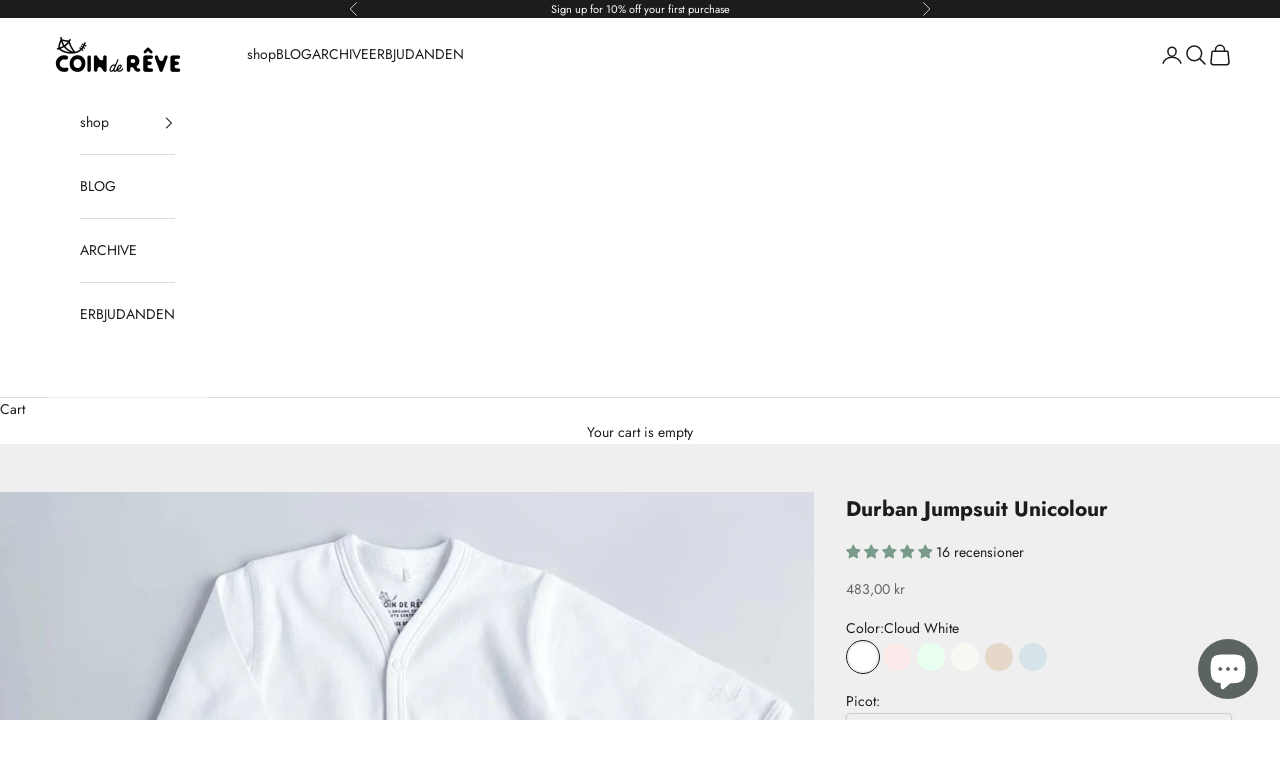

--- FILE ---
content_type: text/html; charset=utf-8
request_url: https://coindereve.se/en-no/products/durban-jumpsuit
body_size: 49574
content:
<!doctype html>

<html lang="en" dir="ltr">
  <head>
    <meta charset="utf-8">
    <meta name="viewport" content="width=device-width, initial-scale=1.0, height=device-height, minimum-scale=1.0, maximum-scale=5.0">

    <title>Baby jumpsuit in organic pima cotton | The softest cotton in the world | Coin de Rêve</title><meta name="description" content="Jumpsuit in organic pima cotton from Peru, the softest cotton in the world. Hypoallergenic and toxin free production makes it the perfect choice for delicate baby skin. Thoughtful design for superior fit."><link rel="canonical" href="https://coindereve.se/en-no/products/durban-jumpsuit"><link rel="shortcut icon" href="//coindereve.se/cdn/shop/files/favicon_04521736-cd97-462a-9b5f-7e4f090bb936.png?v=1707390350&width=96">
      <link rel="apple-touch-icon" href="//coindereve.se/cdn/shop/files/favicon_04521736-cd97-462a-9b5f-7e4f090bb936.png?v=1707390350&width=180"><link rel="preconnect" href="https://fonts.shopifycdn.com" crossorigin><link rel="preload" href="//coindereve.se/cdn/fonts/jost/jost_n5.7c8497861ffd15f4e1284cd221f14658b0e95d61.woff2" as="font" type="font/woff2" crossorigin><link rel="preload" href="//coindereve.se/cdn/fonts/jost/jost_n4.d47a1b6347ce4a4c9f437608011273009d91f2b7.woff2" as="font" type="font/woff2" crossorigin><meta property="og:type" content="product">
  <meta property="og:title" content="Durban Jumpsuit Unicolour">
  <meta property="product:price:amount" content="483,00">
  <meta property="product:price:currency" content="NOK">
  <meta property="product:availability" content="in stock"><meta property="og:image" content="http://coindereve.se/cdn/shop/products/durban-jumpsuit-core-279883.jpg?v=1768750393&width=2048">
  <meta property="og:image:secure_url" content="https://coindereve.se/cdn/shop/products/durban-jumpsuit-core-279883.jpg?v=1768750393&width=2048">
  <meta property="og:image:width" content="1200">
  <meta property="og:image:height" content="1200"><meta property="og:description" content="Jumpsuit in organic pima cotton from Peru, the softest cotton in the world. Hypoallergenic and toxin free production makes it the perfect choice for delicate baby skin. Thoughtful design for superior fit."><meta property="og:url" content="https://coindereve.se/en-no/products/durban-jumpsuit">
<meta property="og:site_name" content="Coin de Rêve"><meta name="twitter:card" content="summary"><meta name="twitter:title" content="Durban Jumpsuit Unicolour">
  <meta name="twitter:description" content="

Is there anything cuter than a baby in a jumpsuit? We&#39;ve designed ours without leaving anything to chance:
•&amp;nbsp;Cuff at the leg opening&amp;nbsp;- no struggle buttoning that last button with kicking baby legs.
• Buttons instead of a zipper - because it&#39;s far cuter, no risk of pinching and much softer.
• Only one leg with buttons.
Made of premium organic Peruvian pima cotton, the softest cotton in the world.
"><meta name="twitter:image" content="https://coindereve.se/cdn/shop/products/durban-jumpsuit-core-279883.jpg?crop=center&height=1200&v=1768750393&width=1200">
  <meta name="twitter:image:alt" content="Vit jumpsuit för baby i ekologisk pimabomull"><script async crossorigin fetchpriority="high" src="/cdn/shopifycloud/importmap-polyfill/es-modules-shim.2.4.0.js"></script>
<script type="application/ld+json">{"@context":"http:\/\/schema.org\/","@id":"\/en-no\/products\/durban-jumpsuit#product","@type":"ProductGroup","brand":{"@type":"Brand","name":"Coin de Rêve"},"category":"Baby One-Pieces","description":"\n\nIs there anything cuter than a baby in a jumpsuit? We've designed ours without leaving anything to chance:\n•\u0026nbsp;Cuff at the leg opening\u0026nbsp;- no struggle buttoning that last button with kicking baby legs.\n• Buttons instead of a zipper - because it's far cuter, no risk of pinching and much softer.\n• Only one leg with buttons.\nMade of premium organic Peruvian pima cotton, the softest cotton in the world.\n","hasVariant":[{"@id":"\/en-no\/products\/durban-jumpsuit?variant=47513271206230#variant","@type":"Product","gtin":"004UNICW","image":"https:\/\/coindereve.se\/cdn\/shop\/products\/durban-jumpsuit-core-279883.jpg?v=1768750393\u0026width=1920","name":"Durban Jumpsuit Unicolour - Cloud White \/ Without \/ 50","offers":{"@id":"\/en-no\/products\/durban-jumpsuit?variant=47513271206230#offer","@type":"Offer","availability":"http:\/\/schema.org\/OutOfStock","price":"483.00","priceCurrency":"NOK","url":"https:\/\/coindereve.se\/en-no\/products\/durban-jumpsuit?variant=47513271206230"}},{"@id":"\/en-no\/products\/durban-jumpsuit?variant=46575047049558#variant","@type":"Product","gtin":"004UNICW","image":"https:\/\/coindereve.se\/cdn\/shop\/products\/durban-jumpsuit-core-279883.jpg?v=1768750393\u0026width=1920","name":"Durban Jumpsuit Unicolour - Cloud White \/ Without \/ With","offers":{"@id":"\/en-no\/products\/durban-jumpsuit?variant=46575047049558#offer","@type":"Offer","availability":"http:\/\/schema.org\/InStock","price":"483.00","priceCurrency":"NOK","url":"https:\/\/coindereve.se\/en-no\/products\/durban-jumpsuit?variant=46575047049558"},"sku":"D-SW-50\/56"},{"@id":"\/en-no\/products\/durban-jumpsuit?variant=46575047115094#variant","@type":"Product","gtin":"004UNICW","image":"https:\/\/coindereve.se\/cdn\/shop\/products\/durban-jumpsuit-core-279883.jpg?v=1768750393\u0026width=1920","name":"Durban Jumpsuit Unicolour - Cloud White \/ Without \/ With","offers":{"@id":"\/en-no\/products\/durban-jumpsuit?variant=46575047115094#offer","@type":"Offer","availability":"http:\/\/schema.org\/InStock","price":"483.00","priceCurrency":"NOK","url":"https:\/\/coindereve.se\/en-no\/products\/durban-jumpsuit?variant=46575047115094"},"sku":"D-SW-56\/62"},{"@id":"\/en-no\/products\/durban-jumpsuit?variant=46575047180630#variant","@type":"Product","gtin":"004UNICW","image":"https:\/\/coindereve.se\/cdn\/shop\/products\/durban-jumpsuit-core-279883.jpg?v=1768750393\u0026width=1920","name":"Durban Jumpsuit Unicolour - Cloud White \/ Without \/ With","offers":{"@id":"\/en-no\/products\/durban-jumpsuit?variant=46575047180630#offer","@type":"Offer","availability":"http:\/\/schema.org\/InStock","price":"483.00","priceCurrency":"NOK","url":"https:\/\/coindereve.se\/en-no\/products\/durban-jumpsuit?variant=46575047180630"},"sku":"D-SW-62\/68"},{"@id":"\/en-no\/products\/durban-jumpsuit?variant=46575047246166#variant","@type":"Product","gtin":"004UNICW","image":"https:\/\/coindereve.se\/cdn\/shop\/products\/durban-jumpsuit-core-279883.jpg?v=1768750393\u0026width=1920","name":"Durban Jumpsuit Unicolour - Cloud White \/ Without \/ With","offers":{"@id":"\/en-no\/products\/durban-jumpsuit?variant=46575047246166#offer","@type":"Offer","availability":"http:\/\/schema.org\/InStock","price":"483.00","priceCurrency":"NOK","url":"https:\/\/coindereve.se\/en-no\/products\/durban-jumpsuit?variant=46575047246166"},"sku":"D-SW-68\/74"},{"@id":"\/en-no\/products\/durban-jumpsuit?variant=46575047311702#variant","@type":"Product","gtin":"004UNICW","image":"https:\/\/coindereve.se\/cdn\/shop\/products\/durban-jumpsuit-core-279883.jpg?v=1768750393\u0026width=1920","name":"Durban Jumpsuit Unicolour - Cloud White \/ Without \/ With","offers":{"@id":"\/en-no\/products\/durban-jumpsuit?variant=46575047311702#offer","@type":"Offer","availability":"http:\/\/schema.org\/OutOfStock","price":"483.00","priceCurrency":"NOK","url":"https:\/\/coindereve.se\/en-no\/products\/durban-jumpsuit?variant=46575047311702"}},{"@id":"\/en-no\/products\/durban-jumpsuit?variant=47513271238998#variant","@type":"Product","image":"https:\/\/coindereve.se\/cdn\/shop\/products\/durban-jumpsuit-core-279883.jpg?v=1768750393\u0026width=1920","mpn":"004UNICWP","name":"Durban Jumpsuit Unicolour - Cloud White \/ With \/ 50","offers":{"@id":"\/en-no\/products\/durban-jumpsuit?variant=47513271238998#offer","@type":"Offer","availability":"http:\/\/schema.org\/OutOfStock","price":"483.00","priceCurrency":"NOK","url":"https:\/\/coindereve.se\/en-no\/products\/durban-jumpsuit?variant=47513271238998"}},{"@id":"\/en-no\/products\/durban-jumpsuit?variant=46575047016790#variant","@type":"Product","image":"https:\/\/coindereve.se\/cdn\/shop\/products\/durban-jumpsuit-core-279883.jpg?v=1768750393\u0026width=1920","mpn":"004UNICWP","name":"Durban Jumpsuit Unicolour - Cloud White \/ With \/ With","offers":{"@id":"\/en-no\/products\/durban-jumpsuit?variant=46575047016790#offer","@type":"Offer","availability":"http:\/\/schema.org\/InStock","price":"483.00","priceCurrency":"NOK","url":"https:\/\/coindereve.se\/en-no\/products\/durban-jumpsuit?variant=46575047016790"},"sku":"D-SWP-50\/56"},{"@id":"\/en-no\/products\/durban-jumpsuit?variant=46575047082326#variant","@type":"Product","image":"https:\/\/coindereve.se\/cdn\/shop\/products\/durban-jumpsuit-core-279883.jpg?v=1768750393\u0026width=1920","mpn":"004UNICWP","name":"Durban Jumpsuit Unicolour - Cloud White \/ With \/ With","offers":{"@id":"\/en-no\/products\/durban-jumpsuit?variant=46575047082326#offer","@type":"Offer","availability":"http:\/\/schema.org\/InStock","price":"483.00","priceCurrency":"NOK","url":"https:\/\/coindereve.se\/en-no\/products\/durban-jumpsuit?variant=46575047082326"},"sku":"D-SWP-56\/62"},{"@id":"\/en-no\/products\/durban-jumpsuit?variant=46575047147862#variant","@type":"Product","image":"https:\/\/coindereve.se\/cdn\/shop\/products\/durban-jumpsuit-core-279883.jpg?v=1768750393\u0026width=1920","mpn":"004UNICWP","name":"Durban Jumpsuit Unicolour - Cloud White \/ With \/ With","offers":{"@id":"\/en-no\/products\/durban-jumpsuit?variant=46575047147862#offer","@type":"Offer","availability":"http:\/\/schema.org\/InStock","price":"483.00","priceCurrency":"NOK","url":"https:\/\/coindereve.se\/en-no\/products\/durban-jumpsuit?variant=46575047147862"},"sku":"D-SWP-62\/68"},{"@id":"\/en-no\/products\/durban-jumpsuit?variant=46575047213398#variant","@type":"Product","image":"https:\/\/coindereve.se\/cdn\/shop\/products\/durban-jumpsuit-core-279883.jpg?v=1768750393\u0026width=1920","mpn":"004UNICWP","name":"Durban Jumpsuit Unicolour - Cloud White \/ With \/ With","offers":{"@id":"\/en-no\/products\/durban-jumpsuit?variant=46575047213398#offer","@type":"Offer","availability":"http:\/\/schema.org\/InStock","price":"483.00","priceCurrency":"NOK","url":"https:\/\/coindereve.se\/en-no\/products\/durban-jumpsuit?variant=46575047213398"},"sku":"D-SWP-68\/74"},{"@id":"\/en-no\/products\/durban-jumpsuit?variant=46575047278934#variant","@type":"Product","image":"https:\/\/coindereve.se\/cdn\/shop\/products\/durban-jumpsuit-core-279883.jpg?v=1768750393\u0026width=1920","mpn":"004UNICWP","name":"Durban Jumpsuit Unicolour - Cloud White \/ With \/ With","offers":{"@id":"\/en-no\/products\/durban-jumpsuit?variant=46575047278934#offer","@type":"Offer","availability":"http:\/\/schema.org\/OutOfStock","price":"483.00","priceCurrency":"NOK","url":"https:\/\/coindereve.se\/en-no\/products\/durban-jumpsuit?variant=46575047278934"}},{"@id":"\/en-no\/products\/durban-jumpsuit?variant=47513271009622#variant","@type":"Product","gtin":"004UNICP","image":"https:\/\/coindereve.se\/cdn\/shop\/products\/durban-jumpsuit-enfargad-388734.jpg?v=1768750393\u0026width=1920","name":"Durban Jumpsuit Unicolour - Cream Pink \/ Without \/ 50","offers":{"@id":"\/en-no\/products\/durban-jumpsuit?variant=47513271009622#offer","@type":"Offer","availability":"http:\/\/schema.org\/OutOfStock","price":"483.00","priceCurrency":"NOK","url":"https:\/\/coindereve.se\/en-no\/products\/durban-jumpsuit?variant=47513271009622"},"sku":"16-01-004-CP-50\/56"},{"@id":"\/en-no\/products\/durban-jumpsuit?variant=13706621911082#variant","@type":"Product","gtin":"004UNICP","image":"https:\/\/coindereve.se\/cdn\/shop\/products\/durban-jumpsuit-enfargad-388734.jpg?v=1768750393\u0026width=1920","name":"Durban Jumpsuit Unicolour - Cream Pink \/ Without \/ With","offers":{"@id":"\/en-no\/products\/durban-jumpsuit?variant=13706621911082#offer","@type":"Offer","availability":"http:\/\/schema.org\/InStock","price":"483.00","priceCurrency":"NOK","url":"https:\/\/coindereve.se\/en-no\/products\/durban-jumpsuit?variant=13706621911082"},"sku":"16-01-004-CP-56\/62"},{"@id":"\/en-no\/products\/durban-jumpsuit?variant=13706621976618#variant","@type":"Product","gtin":"004UNICP","image":"https:\/\/coindereve.se\/cdn\/shop\/products\/durban-jumpsuit-enfargad-388734.jpg?v=1768750393\u0026width=1920","name":"Durban Jumpsuit Unicolour - Cream Pink \/ Without \/ With","offers":{"@id":"\/en-no\/products\/durban-jumpsuit?variant=13706621976618#offer","@type":"Offer","availability":"http:\/\/schema.org\/InStock","price":"483.00","priceCurrency":"NOK","url":"https:\/\/coindereve.se\/en-no\/products\/durban-jumpsuit?variant=13706621976618"},"sku":"16-01-004-CP-62\/68"},{"@id":"\/en-no\/products\/durban-jumpsuit?variant=13706622042154#variant","@type":"Product","gtin":"004UNICP","image":"https:\/\/coindereve.se\/cdn\/shop\/products\/durban-jumpsuit-enfargad-388734.jpg?v=1768750393\u0026width=1920","name":"Durban Jumpsuit Unicolour - Cream Pink \/ Without \/ With","offers":{"@id":"\/en-no\/products\/durban-jumpsuit?variant=13706622042154#offer","@type":"Offer","availability":"http:\/\/schema.org\/InStock","price":"483.00","priceCurrency":"NOK","url":"https:\/\/coindereve.se\/en-no\/products\/durban-jumpsuit?variant=13706622042154"},"sku":"16-01-004-CP-68\/74"},{"@id":"\/en-no\/products\/durban-jumpsuit?variant=13706622107690#variant","@type":"Product","gtin":"004UNICP","image":"https:\/\/coindereve.se\/cdn\/shop\/products\/durban-jumpsuit-enfargad-388734.jpg?v=1768750393\u0026width=1920","name":"Durban Jumpsuit Unicolour - Cream Pink \/ Without \/ With","offers":{"@id":"\/en-no\/products\/durban-jumpsuit?variant=13706622107690#offer","@type":"Offer","availability":"http:\/\/schema.org\/InStock","price":"483.00","priceCurrency":"NOK","url":"https:\/\/coindereve.se\/en-no\/products\/durban-jumpsuit?variant=13706622107690"},"sku":"16-01-004-CP-74\/80"},{"@id":"\/en-no\/products\/durban-jumpsuit?variant=13706622173226#variant","@type":"Product","gtin":"004UNICP","image":"https:\/\/coindereve.se\/cdn\/shop\/products\/durban-jumpsuit-enfargad-388734.jpg?v=1768750393\u0026width=1920","name":"Durban Jumpsuit Unicolour - Cream Pink \/ Without \/ With","offers":{"@id":"\/en-no\/products\/durban-jumpsuit?variant=13706622173226#offer","@type":"Offer","availability":"http:\/\/schema.org\/InStock","price":"483.00","priceCurrency":"NOK","url":"https:\/\/coindereve.se\/en-no\/products\/durban-jumpsuit?variant=13706622173226"},"sku":"16-01-004-CP-80\/86"},{"@id":"\/en-no\/products\/durban-jumpsuit?variant=47513271042390#variant","@type":"Product","image":"https:\/\/coindereve.se\/cdn\/shop\/products\/durban-jumpsuit-enfargad-388734.jpg?v=1768750393\u0026width=1920","mpn":"004UNICPP","name":"Durban Jumpsuit Unicolour - Cream Pink \/ With \/ 50","offers":{"@id":"\/en-no\/products\/durban-jumpsuit?variant=47513271042390#offer","@type":"Offer","availability":"http:\/\/schema.org\/OutOfStock","price":"483.00","priceCurrency":"NOK","url":"https:\/\/coindereve.se\/en-no\/products\/durban-jumpsuit?variant=47513271042390"}},{"@id":"\/en-no\/products\/durban-jumpsuit?variant=13706621878314#variant","@type":"Product","image":"https:\/\/coindereve.se\/cdn\/shop\/products\/durban-jumpsuit-enfargad-388734.jpg?v=1768750393\u0026width=1920","mpn":"004UNICPP","name":"Durban Jumpsuit Unicolour - Cream Pink \/ With \/ With","offers":{"@id":"\/en-no\/products\/durban-jumpsuit?variant=13706621878314#offer","@type":"Offer","availability":"http:\/\/schema.org\/InStock","price":"483.00","priceCurrency":"NOK","url":"https:\/\/coindereve.se\/en-no\/products\/durban-jumpsuit?variant=13706621878314"},"sku":"D-CPP-50\/56"},{"@id":"\/en-no\/products\/durban-jumpsuit?variant=13706621943850#variant","@type":"Product","image":"https:\/\/coindereve.se\/cdn\/shop\/products\/durban-jumpsuit-enfargad-388734.jpg?v=1768750393\u0026width=1920","mpn":"004UNICPP","name":"Durban Jumpsuit Unicolour - Cream Pink \/ With \/ With","offers":{"@id":"\/en-no\/products\/durban-jumpsuit?variant=13706621943850#offer","@type":"Offer","availability":"http:\/\/schema.org\/InStock","price":"483.00","priceCurrency":"NOK","url":"https:\/\/coindereve.se\/en-no\/products\/durban-jumpsuit?variant=13706621943850"},"sku":"D-CPP-56\/62"},{"@id":"\/en-no\/products\/durban-jumpsuit?variant=13706622009386#variant","@type":"Product","image":"https:\/\/coindereve.se\/cdn\/shop\/products\/durban-jumpsuit-enfargad-388734.jpg?v=1768750393\u0026width=1920","mpn":"004UNICPP","name":"Durban Jumpsuit Unicolour - Cream Pink \/ With \/ With","offers":{"@id":"\/en-no\/products\/durban-jumpsuit?variant=13706622009386#offer","@type":"Offer","availability":"http:\/\/schema.org\/OutOfStock","price":"483.00","priceCurrency":"NOK","url":"https:\/\/coindereve.se\/en-no\/products\/durban-jumpsuit?variant=13706622009386"},"sku":"16-01-004-CPP-68\/74"},{"@id":"\/en-no\/products\/durban-jumpsuit?variant=13706622074922#variant","@type":"Product","image":"https:\/\/coindereve.se\/cdn\/shop\/products\/durban-jumpsuit-enfargad-388734.jpg?v=1768750393\u0026width=1920","mpn":"004UNICPP","name":"Durban Jumpsuit Unicolour - Cream Pink \/ With \/ With","offers":{"@id":"\/en-no\/products\/durban-jumpsuit?variant=13706622074922#offer","@type":"Offer","availability":"http:\/\/schema.org\/OutOfStock","price":"483.00","priceCurrency":"NOK","url":"https:\/\/coindereve.se\/en-no\/products\/durban-jumpsuit?variant=13706622074922"},"sku":"16-01-004-CPP-74\/80"},{"@id":"\/en-no\/products\/durban-jumpsuit?variant=13706622140458#variant","@type":"Product","image":"https:\/\/coindereve.se\/cdn\/shop\/products\/durban-jumpsuit-enfargad-388734.jpg?v=1768750393\u0026width=1920","mpn":"004UNICPP","name":"Durban Jumpsuit Unicolour - Cream Pink \/ With \/ With","offers":{"@id":"\/en-no\/products\/durban-jumpsuit?variant=13706622140458#offer","@type":"Offer","availability":"http:\/\/schema.org\/OutOfStock","price":"483.00","priceCurrency":"NOK","url":"https:\/\/coindereve.se\/en-no\/products\/durban-jumpsuit?variant=13706622140458"},"sku":"16-01-004-CPP-80\/86"},{"@id":"\/en-no\/products\/durban-jumpsuit?variant=47513271075158#variant","@type":"Product","gtin":"004UNISM","image":"https:\/\/coindereve.se\/cdn\/shop\/products\/durban-jumpsuit-core-265602.jpg?v=1768750393\u0026width=1920","name":"Durban Jumpsuit Unicolour - Soft Mint \/ Without \/ 50","offers":{"@id":"\/en-no\/products\/durban-jumpsuit?variant=47513271075158#offer","@type":"Offer","availability":"http:\/\/schema.org\/OutOfStock","price":"483.00","priceCurrency":"NOK","url":"https:\/\/coindereve.se\/en-no\/products\/durban-jumpsuit?variant=47513271075158"}},{"@id":"\/en-no\/products\/durban-jumpsuit?variant=13706621517866#variant","@type":"Product","gtin":"004UNISM","image":"https:\/\/coindereve.se\/cdn\/shop\/products\/durban-jumpsuit-core-265602.jpg?v=1768750393\u0026width=1920","name":"Durban Jumpsuit Unicolour - Soft Mint \/ Without \/ With","offers":{"@id":"\/en-no\/products\/durban-jumpsuit?variant=13706621517866#offer","@type":"Offer","availability":"http:\/\/schema.org\/InStock","price":"483.00","priceCurrency":"NOK","url":"https:\/\/coindereve.se\/en-no\/products\/durban-jumpsuit?variant=13706621517866"},"sku":"D-SM-50\/56"},{"@id":"\/en-no\/products\/durban-jumpsuit?variant=13706621583402#variant","@type":"Product","gtin":"004UNISM","image":"https:\/\/coindereve.se\/cdn\/shop\/products\/durban-jumpsuit-core-265602.jpg?v=1768750393\u0026width=1920","name":"Durban Jumpsuit Unicolour - Soft Mint \/ Without \/ With","offers":{"@id":"\/en-no\/products\/durban-jumpsuit?variant=13706621583402#offer","@type":"Offer","availability":"http:\/\/schema.org\/InStock","price":"483.00","priceCurrency":"NOK","url":"https:\/\/coindereve.se\/en-no\/products\/durban-jumpsuit?variant=13706621583402"},"sku":"D-SM-56\/62"},{"@id":"\/en-no\/products\/durban-jumpsuit?variant=13706621648938#variant","@type":"Product","gtin":"004UNISM","image":"https:\/\/coindereve.se\/cdn\/shop\/products\/durban-jumpsuit-core-265602.jpg?v=1768750393\u0026width=1920","name":"Durban Jumpsuit Unicolour - Soft Mint \/ Without \/ With","offers":{"@id":"\/en-no\/products\/durban-jumpsuit?variant=13706621648938#offer","@type":"Offer","availability":"http:\/\/schema.org\/InStock","price":"483.00","priceCurrency":"NOK","url":"https:\/\/coindereve.se\/en-no\/products\/durban-jumpsuit?variant=13706621648938"},"sku":"D-SM-62\/68"},{"@id":"\/en-no\/products\/durban-jumpsuit?variant=13706621714474#variant","@type":"Product","gtin":"004UNISM","image":"https:\/\/coindereve.se\/cdn\/shop\/products\/durban-jumpsuit-core-265602.jpg?v=1768750393\u0026width=1920","name":"Durban Jumpsuit Unicolour - Soft Mint \/ Without \/ With","offers":{"@id":"\/en-no\/products\/durban-jumpsuit?variant=13706621714474#offer","@type":"Offer","availability":"http:\/\/schema.org\/InStock","price":"483.00","priceCurrency":"NOK","url":"https:\/\/coindereve.se\/en-no\/products\/durban-jumpsuit?variant=13706621714474"},"sku":"16-01-004-SM-74\/80"},{"@id":"\/en-no\/products\/durban-jumpsuit?variant=13706621780010#variant","@type":"Product","gtin":"004UNISM","image":"https:\/\/coindereve.se\/cdn\/shop\/products\/durban-jumpsuit-core-265602.jpg?v=1768750393\u0026width=1920","name":"Durban Jumpsuit Unicolour - Soft Mint \/ Without \/ With","offers":{"@id":"\/en-no\/products\/durban-jumpsuit?variant=13706621780010#offer","@type":"Offer","availability":"http:\/\/schema.org\/InStock","price":"483.00","priceCurrency":"NOK","url":"https:\/\/coindereve.se\/en-no\/products\/durban-jumpsuit?variant=13706621780010"},"sku":"16-01-004-SM-80\/86"},{"@id":"\/en-no\/products\/durban-jumpsuit?variant=47513271107926#variant","@type":"Product","image":"https:\/\/coindereve.se\/cdn\/shop\/products\/durban-jumpsuit-core-265602.jpg?v=1768750393\u0026width=1920","mpn":"004UNISMP","name":"Durban Jumpsuit Unicolour - Soft Mint \/ With \/ 50","offers":{"@id":"\/en-no\/products\/durban-jumpsuit?variant=47513271107926#offer","@type":"Offer","availability":"http:\/\/schema.org\/OutOfStock","price":"483.00","priceCurrency":"NOK","url":"https:\/\/coindereve.se\/en-no\/products\/durban-jumpsuit?variant=47513271107926"}},{"@id":"\/en-no\/products\/durban-jumpsuit?variant=13706621485098#variant","@type":"Product","image":"https:\/\/coindereve.se\/cdn\/shop\/products\/durban-jumpsuit-core-265602.jpg?v=1768750393\u0026width=1920","mpn":"004UNISMP","name":"Durban Jumpsuit Unicolour - Soft Mint \/ With \/ With","offers":{"@id":"\/en-no\/products\/durban-jumpsuit?variant=13706621485098#offer","@type":"Offer","availability":"http:\/\/schema.org\/InStock","price":"483.00","priceCurrency":"NOK","url":"https:\/\/coindereve.se\/en-no\/products\/durban-jumpsuit?variant=13706621485098"},"sku":"D-SMP-50\/56"},{"@id":"\/en-no\/products\/durban-jumpsuit?variant=13706621550634#variant","@type":"Product","image":"https:\/\/coindereve.se\/cdn\/shop\/products\/durban-jumpsuit-core-265602.jpg?v=1768750393\u0026width=1920","mpn":"004UNISMP","name":"Durban Jumpsuit Unicolour - Soft Mint \/ With \/ With","offers":{"@id":"\/en-no\/products\/durban-jumpsuit?variant=13706621550634#offer","@type":"Offer","availability":"http:\/\/schema.org\/InStock","price":"483.00","priceCurrency":"NOK","url":"https:\/\/coindereve.se\/en-no\/products\/durban-jumpsuit?variant=13706621550634"},"sku":"D-SMP-56\/62"},{"@id":"\/en-no\/products\/durban-jumpsuit?variant=13706621616170#variant","@type":"Product","image":"https:\/\/coindereve.se\/cdn\/shop\/products\/durban-jumpsuit-core-265602.jpg?v=1768750393\u0026width=1920","mpn":"004UNISMP","name":"Durban Jumpsuit Unicolour - Soft Mint \/ With \/ With","offers":{"@id":"\/en-no\/products\/durban-jumpsuit?variant=13706621616170#offer","@type":"Offer","availability":"http:\/\/schema.org\/InStock","price":"483.00","priceCurrency":"NOK","url":"https:\/\/coindereve.se\/en-no\/products\/durban-jumpsuit?variant=13706621616170"},"sku":"D-SMP-62\/68"},{"@id":"\/en-no\/products\/durban-jumpsuit?variant=13706621681706#variant","@type":"Product","image":"https:\/\/coindereve.se\/cdn\/shop\/products\/durban-jumpsuit-core-265602.jpg?v=1768750393\u0026width=1920","mpn":"004UNISMP","name":"Durban Jumpsuit Unicolour - Soft Mint \/ With \/ With","offers":{"@id":"\/en-no\/products\/durban-jumpsuit?variant=13706621681706#offer","@type":"Offer","availability":"http:\/\/schema.org\/InStock","price":"483.00","priceCurrency":"NOK","url":"https:\/\/coindereve.se\/en-no\/products\/durban-jumpsuit?variant=13706621681706"},"sku":"16-01-004-SMP-74\/80"},{"@id":"\/en-no\/products\/durban-jumpsuit?variant=13706621747242#variant","@type":"Product","image":"https:\/\/coindereve.se\/cdn\/shop\/products\/durban-jumpsuit-core-265602.jpg?v=1768750393\u0026width=1920","mpn":"004UNISMP","name":"Durban Jumpsuit Unicolour - Soft Mint \/ With \/ With","offers":{"@id":"\/en-no\/products\/durban-jumpsuit?variant=13706621747242#offer","@type":"Offer","availability":"http:\/\/schema.org\/OutOfStock","price":"483.00","priceCurrency":"NOK","url":"https:\/\/coindereve.se\/en-no\/products\/durban-jumpsuit?variant=13706621747242"},"sku":"16-01-004-SMP-80\/86"},{"@id":"\/en-no\/products\/durban-jumpsuit?variant=47513271140694#variant","@type":"Product","gtin":"004UNIMW","image":"https:\/\/coindereve.se\/cdn\/shop\/products\/durban-jumpsuit-core-144650.jpg?v=1768750393\u0026width=1920","name":"Durban Jumpsuit Unicolour - Milky White \/ Without \/ 50","offers":{"@id":"\/en-no\/products\/durban-jumpsuit?variant=47513271140694#offer","@type":"Offer","availability":"http:\/\/schema.org\/OutOfStock","price":"483.00","priceCurrency":"NOK","url":"https:\/\/coindereve.se\/en-no\/products\/durban-jumpsuit?variant=47513271140694"}},{"@id":"\/en-no\/products\/durban-jumpsuit?variant=13706621124650#variant","@type":"Product","gtin":"004UNIMW","image":"https:\/\/coindereve.se\/cdn\/shop\/products\/durban-jumpsuit-core-144650.jpg?v=1768750393\u0026width=1920","name":"Durban Jumpsuit Unicolour - Milky White \/ Without \/ With","offers":{"@id":"\/en-no\/products\/durban-jumpsuit?variant=13706621124650#offer","@type":"Offer","availability":"http:\/\/schema.org\/OutOfStock","price":"483.00","priceCurrency":"NOK","url":"https:\/\/coindereve.se\/en-no\/products\/durban-jumpsuit?variant=13706621124650"},"sku":"16-01-004-CW-56\/62"},{"@id":"\/en-no\/products\/durban-jumpsuit?variant=13706621190186#variant","@type":"Product","gtin":"004UNIMW","image":"https:\/\/coindereve.se\/cdn\/shop\/products\/durban-jumpsuit-core-144650.jpg?v=1768750393\u0026width=1920","name":"Durban Jumpsuit Unicolour - Milky White \/ Without \/ With","offers":{"@id":"\/en-no\/products\/durban-jumpsuit?variant=13706621190186#offer","@type":"Offer","availability":"http:\/\/schema.org\/OutOfStock","price":"483.00","priceCurrency":"NOK","url":"https:\/\/coindereve.se\/en-no\/products\/durban-jumpsuit?variant=13706621190186"},"sku":"16-01-004-CW-62\/68"},{"@id":"\/en-no\/products\/durban-jumpsuit?variant=13706621255722#variant","@type":"Product","gtin":"004UNIMW","image":"https:\/\/coindereve.se\/cdn\/shop\/products\/durban-jumpsuit-core-144650.jpg?v=1768750393\u0026width=1920","name":"Durban Jumpsuit Unicolour - Milky White \/ Without \/ With","offers":{"@id":"\/en-no\/products\/durban-jumpsuit?variant=13706621255722#offer","@type":"Offer","availability":"http:\/\/schema.org\/InStock","price":"483.00","priceCurrency":"NOK","url":"https:\/\/coindereve.se\/en-no\/products\/durban-jumpsuit?variant=13706621255722"},"sku":"16-01-004-CW-68\/74"},{"@id":"\/en-no\/products\/durban-jumpsuit?variant=13706621321258#variant","@type":"Product","gtin":"004UNIMW","image":"https:\/\/coindereve.se\/cdn\/shop\/products\/durban-jumpsuit-core-144650.jpg?v=1768750393\u0026width=1920","name":"Durban Jumpsuit Unicolour - Milky White \/ Without \/ With","offers":{"@id":"\/en-no\/products\/durban-jumpsuit?variant=13706621321258#offer","@type":"Offer","availability":"http:\/\/schema.org\/InStock","price":"483.00","priceCurrency":"NOK","url":"https:\/\/coindereve.se\/en-no\/products\/durban-jumpsuit?variant=13706621321258"},"sku":"16-01-004-CW-74\/80"},{"@id":"\/en-no\/products\/durban-jumpsuit?variant=13706621386794#variant","@type":"Product","gtin":"004UNIMW","image":"https:\/\/coindereve.se\/cdn\/shop\/products\/durban-jumpsuit-core-144650.jpg?v=1768750393\u0026width=1920","name":"Durban Jumpsuit Unicolour - Milky White \/ Without \/ With","offers":{"@id":"\/en-no\/products\/durban-jumpsuit?variant=13706621386794#offer","@type":"Offer","availability":"http:\/\/schema.org\/InStock","price":"483.00","priceCurrency":"NOK","url":"https:\/\/coindereve.se\/en-no\/products\/durban-jumpsuit?variant=13706621386794"},"sku":"16-01-004-CW-80\/86"},{"@id":"\/en-no\/products\/durban-jumpsuit?variant=47513271173462#variant","@type":"Product","image":"https:\/\/coindereve.se\/cdn\/shop\/products\/durban-jumpsuit-core-144650.jpg?v=1768750393\u0026width=1920","mpn":"004UNIMWP","name":"Durban Jumpsuit Unicolour - Milky White \/ With \/ 50","offers":{"@id":"\/en-no\/products\/durban-jumpsuit?variant=47513271173462#offer","@type":"Offer","availability":"http:\/\/schema.org\/OutOfStock","price":"483.00","priceCurrency":"NOK","url":"https:\/\/coindereve.se\/en-no\/products\/durban-jumpsuit?variant=47513271173462"}},{"@id":"\/en-no\/products\/durban-jumpsuit?variant=13706621091882#variant","@type":"Product","image":"https:\/\/coindereve.se\/cdn\/shop\/products\/durban-jumpsuit-core-144650.jpg?v=1768750393\u0026width=1920","mpn":"004UNIMWP","name":"Durban Jumpsuit Unicolour - Milky White \/ With \/ With","offers":{"@id":"\/en-no\/products\/durban-jumpsuit?variant=13706621091882#offer","@type":"Offer","availability":"http:\/\/schema.org\/OutOfStock","price":"483.00","priceCurrency":"NOK","url":"https:\/\/coindereve.se\/en-no\/products\/durban-jumpsuit?variant=13706621091882"},"sku":"16-01-004-CWP-56\/62"},{"@id":"\/en-no\/products\/durban-jumpsuit?variant=13706621157418#variant","@type":"Product","image":"https:\/\/coindereve.se\/cdn\/shop\/products\/durban-jumpsuit-core-144650.jpg?v=1768750393\u0026width=1920","mpn":"004UNIMWP","name":"Durban Jumpsuit Unicolour - Milky White \/ With \/ With","offers":{"@id":"\/en-no\/products\/durban-jumpsuit?variant=13706621157418#offer","@type":"Offer","availability":"http:\/\/schema.org\/OutOfStock","price":"483.00","priceCurrency":"NOK","url":"https:\/\/coindereve.se\/en-no\/products\/durban-jumpsuit?variant=13706621157418"},"sku":"16-01-004-CWP-62\/68"},{"@id":"\/en-no\/products\/durban-jumpsuit?variant=13706621222954#variant","@type":"Product","image":"https:\/\/coindereve.se\/cdn\/shop\/products\/durban-jumpsuit-core-144650.jpg?v=1768750393\u0026width=1920","mpn":"004UNIMWP","name":"Durban Jumpsuit Unicolour - Milky White \/ With \/ With","offers":{"@id":"\/en-no\/products\/durban-jumpsuit?variant=13706621222954#offer","@type":"Offer","availability":"http:\/\/schema.org\/OutOfStock","price":"483.00","priceCurrency":"NOK","url":"https:\/\/coindereve.se\/en-no\/products\/durban-jumpsuit?variant=13706621222954"},"sku":"16-01-004-CWP-68\/74"},{"@id":"\/en-no\/products\/durban-jumpsuit?variant=13706621288490#variant","@type":"Product","image":"https:\/\/coindereve.se\/cdn\/shop\/products\/durban-jumpsuit-core-144650.jpg?v=1768750393\u0026width=1920","mpn":"004UNIMWP","name":"Durban Jumpsuit Unicolour - Milky White \/ With \/ With","offers":{"@id":"\/en-no\/products\/durban-jumpsuit?variant=13706621288490#offer","@type":"Offer","availability":"http:\/\/schema.org\/OutOfStock","price":"483.00","priceCurrency":"NOK","url":"https:\/\/coindereve.se\/en-no\/products\/durban-jumpsuit?variant=13706621288490"},"sku":"16-01-004-CWP-74\/80"},{"@id":"\/en-no\/products\/durban-jumpsuit?variant=13706621354026#variant","@type":"Product","image":"https:\/\/coindereve.se\/cdn\/shop\/products\/durban-jumpsuit-core-144650.jpg?v=1768750393\u0026width=1920","mpn":"004UNIMWP","name":"Durban Jumpsuit Unicolour - Milky White \/ With \/ With","offers":{"@id":"\/en-no\/products\/durban-jumpsuit?variant=13706621354026#offer","@type":"Offer","availability":"http:\/\/schema.org\/InStock","price":"483.00","priceCurrency":"NOK","url":"https:\/\/coindereve.se\/en-no\/products\/durban-jumpsuit?variant=13706621354026"},"sku":"16-01-004-CWP-80\/86"},{"@id":"\/en-no\/products\/durban-jumpsuit?variant=47513271271766#variant","@type":"Product","image":"https:\/\/coindereve.se\/cdn\/shop\/products\/durban-jumpsuit-core-403705.jpg?v=1768750393\u0026width=1920","mpn":"004UNIP","name":"Durban Jumpsuit Unicolour - Pebble \/ Without \/ 50","offers":{"@id":"\/en-no\/products\/durban-jumpsuit?variant=47513271271766#offer","@type":"Offer","availability":"http:\/\/schema.org\/OutOfStock","price":"483.00","priceCurrency":"NOK","url":"https:\/\/coindereve.se\/en-no\/products\/durban-jumpsuit?variant=47513271271766"}},{"@id":"\/en-no\/products\/durban-jumpsuit?variant=46575047835990#variant","@type":"Product","image":"https:\/\/coindereve.se\/cdn\/shop\/products\/durban-jumpsuit-core-403705.jpg?v=1768750393\u0026width=1920","mpn":"004UNIP","name":"Durban Jumpsuit Unicolour - Pebble \/ Without \/ With","offers":{"@id":"\/en-no\/products\/durban-jumpsuit?variant=46575047835990#offer","@type":"Offer","availability":"http:\/\/schema.org\/InStock","price":"483.00","priceCurrency":"NOK","url":"https:\/\/coindereve.se\/en-no\/products\/durban-jumpsuit?variant=46575047835990"},"sku":"D-P-50\/56"},{"@id":"\/en-no\/products\/durban-jumpsuit?variant=46575047901526#variant","@type":"Product","image":"https:\/\/coindereve.se\/cdn\/shop\/products\/durban-jumpsuit-core-403705.jpg?v=1768750393\u0026width=1920","mpn":"004UNIP","name":"Durban Jumpsuit Unicolour - Pebble \/ Without \/ With","offers":{"@id":"\/en-no\/products\/durban-jumpsuit?variant=46575047901526#offer","@type":"Offer","availability":"http:\/\/schema.org\/InStock","price":"483.00","priceCurrency":"NOK","url":"https:\/\/coindereve.se\/en-no\/products\/durban-jumpsuit?variant=46575047901526"},"sku":"D-P-56\/62"},{"@id":"\/en-no\/products\/durban-jumpsuit?variant=46575047967062#variant","@type":"Product","image":"https:\/\/coindereve.se\/cdn\/shop\/products\/durban-jumpsuit-core-403705.jpg?v=1768750393\u0026width=1920","mpn":"004UNIP","name":"Durban Jumpsuit Unicolour - Pebble \/ Without \/ With","offers":{"@id":"\/en-no\/products\/durban-jumpsuit?variant=46575047967062#offer","@type":"Offer","availability":"http:\/\/schema.org\/InStock","price":"483.00","priceCurrency":"NOK","url":"https:\/\/coindereve.se\/en-no\/products\/durban-jumpsuit?variant=46575047967062"},"sku":"D-P-62\/68"},{"@id":"\/en-no\/products\/durban-jumpsuit?variant=46575048032598#variant","@type":"Product","image":"https:\/\/coindereve.se\/cdn\/shop\/products\/durban-jumpsuit-core-403705.jpg?v=1768750393\u0026width=1920","mpn":"004UNIP","name":"Durban Jumpsuit Unicolour - Pebble \/ Without \/ With","offers":{"@id":"\/en-no\/products\/durban-jumpsuit?variant=46575048032598#offer","@type":"Offer","availability":"http:\/\/schema.org\/InStock","price":"483.00","priceCurrency":"NOK","url":"https:\/\/coindereve.se\/en-no\/products\/durban-jumpsuit?variant=46575048032598"},"sku":"D-P-68\/74"},{"@id":"\/en-no\/products\/durban-jumpsuit?variant=46575048098134#variant","@type":"Product","image":"https:\/\/coindereve.se\/cdn\/shop\/products\/durban-jumpsuit-core-403705.jpg?v=1768750393\u0026width=1920","mpn":"004UNIP","name":"Durban Jumpsuit Unicolour - Pebble \/ Without \/ With","offers":{"@id":"\/en-no\/products\/durban-jumpsuit?variant=46575048098134#offer","@type":"Offer","availability":"http:\/\/schema.org\/OutOfStock","price":"483.00","priceCurrency":"NOK","url":"https:\/\/coindereve.se\/en-no\/products\/durban-jumpsuit?variant=46575048098134"}},{"@id":"\/en-no\/products\/durban-jumpsuit?variant=47513271304534#variant","@type":"Product","gtin":"004UNIPP","image":"https:\/\/coindereve.se\/cdn\/shop\/products\/durban-jumpsuit-core-403705.jpg?v=1768750393\u0026width=1920","name":"Durban Jumpsuit Unicolour - Pebble \/ With \/ 50","offers":{"@id":"\/en-no\/products\/durban-jumpsuit?variant=47513271304534#offer","@type":"Offer","availability":"http:\/\/schema.org\/OutOfStock","price":"483.00","priceCurrency":"NOK","url":"https:\/\/coindereve.se\/en-no\/products\/durban-jumpsuit?variant=47513271304534"}},{"@id":"\/en-no\/products\/durban-jumpsuit?variant=46575047803222#variant","@type":"Product","gtin":"004UNIPP","image":"https:\/\/coindereve.se\/cdn\/shop\/products\/durban-jumpsuit-core-403705.jpg?v=1768750393\u0026width=1920","name":"Durban Jumpsuit Unicolour - Pebble \/ With \/ With","offers":{"@id":"\/en-no\/products\/durban-jumpsuit?variant=46575047803222#offer","@type":"Offer","availability":"http:\/\/schema.org\/InStock","price":"483.00","priceCurrency":"NOK","url":"https:\/\/coindereve.se\/en-no\/products\/durban-jumpsuit?variant=46575047803222"},"sku":"D-PP-50\/56"},{"@id":"\/en-no\/products\/durban-jumpsuit?variant=46575047868758#variant","@type":"Product","gtin":"004UNIPP","image":"https:\/\/coindereve.se\/cdn\/shop\/products\/durban-jumpsuit-core-403705.jpg?v=1768750393\u0026width=1920","name":"Durban Jumpsuit Unicolour - Pebble \/ With \/ With","offers":{"@id":"\/en-no\/products\/durban-jumpsuit?variant=46575047868758#offer","@type":"Offer","availability":"http:\/\/schema.org\/InStock","price":"483.00","priceCurrency":"NOK","url":"https:\/\/coindereve.se\/en-no\/products\/durban-jumpsuit?variant=46575047868758"},"sku":"D-PP-56\/62"},{"@id":"\/en-no\/products\/durban-jumpsuit?variant=46575047934294#variant","@type":"Product","gtin":"004UNIPP","image":"https:\/\/coindereve.se\/cdn\/shop\/products\/durban-jumpsuit-core-403705.jpg?v=1768750393\u0026width=1920","name":"Durban Jumpsuit Unicolour - Pebble \/ With \/ With","offers":{"@id":"\/en-no\/products\/durban-jumpsuit?variant=46575047934294#offer","@type":"Offer","availability":"http:\/\/schema.org\/InStock","price":"483.00","priceCurrency":"NOK","url":"https:\/\/coindereve.se\/en-no\/products\/durban-jumpsuit?variant=46575047934294"},"sku":"D-PP-62\/68"},{"@id":"\/en-no\/products\/durban-jumpsuit?variant=46575047999830#variant","@type":"Product","gtin":"004UNIPP","image":"https:\/\/coindereve.se\/cdn\/shop\/products\/durban-jumpsuit-core-403705.jpg?v=1768750393\u0026width=1920","name":"Durban Jumpsuit Unicolour - Pebble \/ With \/ With","offers":{"@id":"\/en-no\/products\/durban-jumpsuit?variant=46575047999830#offer","@type":"Offer","availability":"http:\/\/schema.org\/InStock","price":"483.00","priceCurrency":"NOK","url":"https:\/\/coindereve.se\/en-no\/products\/durban-jumpsuit?variant=46575047999830"},"sku":"D-PP-68\/74"},{"@id":"\/en-no\/products\/durban-jumpsuit?variant=46575048065366#variant","@type":"Product","gtin":"004UNIPP","image":"https:\/\/coindereve.se\/cdn\/shop\/products\/durban-jumpsuit-core-403705.jpg?v=1768750393\u0026width=1920","name":"Durban Jumpsuit Unicolour - Pebble \/ With \/ With","offers":{"@id":"\/en-no\/products\/durban-jumpsuit?variant=46575048065366#offer","@type":"Offer","availability":"http:\/\/schema.org\/InStock","price":"483.00","priceCurrency":"NOK","url":"https:\/\/coindereve.se\/en-no\/products\/durban-jumpsuit?variant=46575048065366"},"sku":"D-PP-74\/80"},{"@id":"\/en-no\/products\/durban-jumpsuit?variant=47513271337302#variant","@type":"Product","gtin":"004UNIIB","image":"https:\/\/coindereve.se\/cdn\/shop\/products\/durban-jumpsuit-enfargad-338690.jpg?v=1705406936\u0026width=1920","name":"Durban Jumpsuit Unicolour - Illusion Blue \/ Without \/ 50","offers":{"@id":"\/en-no\/products\/durban-jumpsuit?variant=47513271337302#offer","@type":"Offer","availability":"http:\/\/schema.org\/OutOfStock","price":"483.00","priceCurrency":"NOK","url":"https:\/\/coindereve.se\/en-no\/products\/durban-jumpsuit?variant=47513271337302"}},{"@id":"\/en-no\/products\/durban-jumpsuit?variant=46575047442774#variant","@type":"Product","gtin":"004UNIIB","image":"https:\/\/coindereve.se\/cdn\/shop\/products\/durban-jumpsuit-enfargad-338690.jpg?v=1705406936\u0026width=1920","name":"Durban Jumpsuit Unicolour - Illusion Blue \/ Without \/ With","offers":{"@id":"\/en-no\/products\/durban-jumpsuit?variant=46575047442774#offer","@type":"Offer","availability":"http:\/\/schema.org\/InStock","price":"483.00","priceCurrency":"NOK","url":"https:\/\/coindereve.se\/en-no\/products\/durban-jumpsuit?variant=46575047442774"},"sku":"D-IB-50\/56"},{"@id":"\/en-no\/products\/durban-jumpsuit?variant=46575047508310#variant","@type":"Product","gtin":"004UNIIB","image":"https:\/\/coindereve.se\/cdn\/shop\/products\/durban-jumpsuit-enfargad-338690.jpg?v=1705406936\u0026width=1920","name":"Durban Jumpsuit Unicolour - Illusion Blue \/ Without \/ With","offers":{"@id":"\/en-no\/products\/durban-jumpsuit?variant=46575047508310#offer","@type":"Offer","availability":"http:\/\/schema.org\/InStock","price":"483.00","priceCurrency":"NOK","url":"https:\/\/coindereve.se\/en-no\/products\/durban-jumpsuit?variant=46575047508310"},"sku":"D-IB-56\/62"},{"@id":"\/en-no\/products\/durban-jumpsuit?variant=46575047573846#variant","@type":"Product","gtin":"004UNIIB","image":"https:\/\/coindereve.se\/cdn\/shop\/products\/durban-jumpsuit-enfargad-338690.jpg?v=1705406936\u0026width=1920","name":"Durban Jumpsuit Unicolour - Illusion Blue \/ Without \/ With","offers":{"@id":"\/en-no\/products\/durban-jumpsuit?variant=46575047573846#offer","@type":"Offer","availability":"http:\/\/schema.org\/InStock","price":"483.00","priceCurrency":"NOK","url":"https:\/\/coindereve.se\/en-no\/products\/durban-jumpsuit?variant=46575047573846"},"sku":"D-IB-62\/68"},{"@id":"\/en-no\/products\/durban-jumpsuit?variant=46575047639382#variant","@type":"Product","gtin":"004UNIIB","image":"https:\/\/coindereve.se\/cdn\/shop\/products\/durban-jumpsuit-enfargad-338690.jpg?v=1705406936\u0026width=1920","name":"Durban Jumpsuit Unicolour - Illusion Blue \/ Without \/ With","offers":{"@id":"\/en-no\/products\/durban-jumpsuit?variant=46575047639382#offer","@type":"Offer","availability":"http:\/\/schema.org\/InStock","price":"483.00","priceCurrency":"NOK","url":"https:\/\/coindereve.se\/en-no\/products\/durban-jumpsuit?variant=46575047639382"},"sku":"D-IB-68\/74"},{"@id":"\/en-no\/products\/durban-jumpsuit?variant=46575047704918#variant","@type":"Product","gtin":"004UNIIB","image":"https:\/\/coindereve.se\/cdn\/shop\/products\/durban-jumpsuit-enfargad-338690.jpg?v=1705406936\u0026width=1920","name":"Durban Jumpsuit Unicolour - Illusion Blue \/ Without \/ With","offers":{"@id":"\/en-no\/products\/durban-jumpsuit?variant=46575047704918#offer","@type":"Offer","availability":"http:\/\/schema.org\/OutOfStock","price":"483.00","priceCurrency":"NOK","url":"https:\/\/coindereve.se\/en-no\/products\/durban-jumpsuit?variant=46575047704918"}},{"@id":"\/en-no\/products\/durban-jumpsuit?variant=47513271370070#variant","@type":"Product","image":"https:\/\/coindereve.se\/cdn\/shop\/products\/durban-jumpsuit-enfargad-338690.jpg?v=1705406936\u0026width=1920","mpn":"004UNIIBP","name":"Durban Jumpsuit Unicolour - Illusion Blue \/ With \/ 50","offers":{"@id":"\/en-no\/products\/durban-jumpsuit?variant=47513271370070#offer","@type":"Offer","availability":"http:\/\/schema.org\/OutOfStock","price":"483.00","priceCurrency":"NOK","url":"https:\/\/coindereve.se\/en-no\/products\/durban-jumpsuit?variant=47513271370070"}},{"@id":"\/en-no\/products\/durban-jumpsuit?variant=46575047410006#variant","@type":"Product","image":"https:\/\/coindereve.se\/cdn\/shop\/products\/durban-jumpsuit-enfargad-338690.jpg?v=1705406936\u0026width=1920","mpn":"004UNIIBP","name":"Durban Jumpsuit Unicolour - Illusion Blue \/ With \/ With","offers":{"@id":"\/en-no\/products\/durban-jumpsuit?variant=46575047410006#offer","@type":"Offer","availability":"http:\/\/schema.org\/OutOfStock","price":"483.00","priceCurrency":"NOK","url":"https:\/\/coindereve.se\/en-no\/products\/durban-jumpsuit?variant=46575047410006"},"sku":"D-IBP-50\/56"},{"@id":"\/en-no\/products\/durban-jumpsuit?variant=46575047475542#variant","@type":"Product","image":"https:\/\/coindereve.se\/cdn\/shop\/products\/durban-jumpsuit-enfargad-338690.jpg?v=1705406936\u0026width=1920","mpn":"004UNIIBP","name":"Durban Jumpsuit Unicolour - Illusion Blue \/ With \/ With","offers":{"@id":"\/en-no\/products\/durban-jumpsuit?variant=46575047475542#offer","@type":"Offer","availability":"http:\/\/schema.org\/InStock","price":"483.00","priceCurrency":"NOK","url":"https:\/\/coindereve.se\/en-no\/products\/durban-jumpsuit?variant=46575047475542"},"sku":"D-IBP-56\/62"},{"@id":"\/en-no\/products\/durban-jumpsuit?variant=46575047541078#variant","@type":"Product","image":"https:\/\/coindereve.se\/cdn\/shop\/products\/durban-jumpsuit-enfargad-338690.jpg?v=1705406936\u0026width=1920","mpn":"004UNIIBP","name":"Durban Jumpsuit Unicolour - Illusion Blue \/ With \/ With","offers":{"@id":"\/en-no\/products\/durban-jumpsuit?variant=46575047541078#offer","@type":"Offer","availability":"http:\/\/schema.org\/InStock","price":"483.00","priceCurrency":"NOK","url":"https:\/\/coindereve.se\/en-no\/products\/durban-jumpsuit?variant=46575047541078"},"sku":"D-IBP-62\/68"},{"@id":"\/en-no\/products\/durban-jumpsuit?variant=46575047606614#variant","@type":"Product","image":"https:\/\/coindereve.se\/cdn\/shop\/products\/durban-jumpsuit-enfargad-338690.jpg?v=1705406936\u0026width=1920","mpn":"004UNIIBP","name":"Durban Jumpsuit Unicolour - Illusion Blue \/ With \/ With","offers":{"@id":"\/en-no\/products\/durban-jumpsuit?variant=46575047606614#offer","@type":"Offer","availability":"http:\/\/schema.org\/InStock","price":"483.00","priceCurrency":"NOK","url":"https:\/\/coindereve.se\/en-no\/products\/durban-jumpsuit?variant=46575047606614"},"sku":"D-IBP-68\/74"},{"@id":"\/en-no\/products\/durban-jumpsuit?variant=46575047672150#variant","@type":"Product","image":"https:\/\/coindereve.se\/cdn\/shop\/products\/durban-jumpsuit-enfargad-338690.jpg?v=1705406936\u0026width=1920","mpn":"004UNIIBP","name":"Durban Jumpsuit Unicolour - Illusion Blue \/ With \/ With","offers":{"@id":"\/en-no\/products\/durban-jumpsuit?variant=46575047672150#offer","@type":"Offer","availability":"http:\/\/schema.org\/OutOfStock","price":"483.00","priceCurrency":"NOK","url":"https:\/\/coindereve.se\/en-no\/products\/durban-jumpsuit?variant=46575047672150"}}],"name":"Durban Jumpsuit Unicolour","productGroupID":"1614849146922","url":"https:\/\/coindereve.se\/en-no\/products\/durban-jumpsuit"}</script><script type="application/ld+json">
  {
    "@context": "https://schema.org",
    "@type": "BreadcrumbList",
    "itemListElement": [{
        "@type": "ListItem",
        "position": 1,
        "name": "Home",
        "item": "https://coindereve.se"
      },{
            "@type": "ListItem",
            "position": 2,
            "name": "Durban Jumpsuit Unicolour",
            "item": "https://coindereve.se/en-no/products/durban-jumpsuit"
          }]
  }
</script><style>/* Typography (heading) */
  @font-face {
  font-family: Jost;
  font-weight: 500;
  font-style: normal;
  font-display: fallback;
  src: url("//coindereve.se/cdn/fonts/jost/jost_n5.7c8497861ffd15f4e1284cd221f14658b0e95d61.woff2") format("woff2"),
       url("//coindereve.se/cdn/fonts/jost/jost_n5.fb6a06896db583cc2df5ba1b30d9c04383119dd9.woff") format("woff");
}

@font-face {
  font-family: Jost;
  font-weight: 500;
  font-style: italic;
  font-display: fallback;
  src: url("//coindereve.se/cdn/fonts/jost/jost_i5.a6c7dbde35f2b89f8461eacda9350127566e5d51.woff2") format("woff2"),
       url("//coindereve.se/cdn/fonts/jost/jost_i5.2b58baee736487eede6bcdb523ca85eea2418357.woff") format("woff");
}

/* Typography (body) */
  @font-face {
  font-family: Jost;
  font-weight: 400;
  font-style: normal;
  font-display: fallback;
  src: url("//coindereve.se/cdn/fonts/jost/jost_n4.d47a1b6347ce4a4c9f437608011273009d91f2b7.woff2") format("woff2"),
       url("//coindereve.se/cdn/fonts/jost/jost_n4.791c46290e672b3f85c3d1c651ef2efa3819eadd.woff") format("woff");
}

@font-face {
  font-family: Jost;
  font-weight: 400;
  font-style: italic;
  font-display: fallback;
  src: url("//coindereve.se/cdn/fonts/jost/jost_i4.b690098389649750ada222b9763d55796c5283a5.woff2") format("woff2"),
       url("//coindereve.se/cdn/fonts/jost/jost_i4.fd766415a47e50b9e391ae7ec04e2ae25e7e28b0.woff") format("woff");
}

@font-face {
  font-family: Jost;
  font-weight: 700;
  font-style: normal;
  font-display: fallback;
  src: url("//coindereve.se/cdn/fonts/jost/jost_n7.921dc18c13fa0b0c94c5e2517ffe06139c3615a3.woff2") format("woff2"),
       url("//coindereve.se/cdn/fonts/jost/jost_n7.cbfc16c98c1e195f46c536e775e4e959c5f2f22b.woff") format("woff");
}

@font-face {
  font-family: Jost;
  font-weight: 700;
  font-style: italic;
  font-display: fallback;
  src: url("//coindereve.se/cdn/fonts/jost/jost_i7.d8201b854e41e19d7ed9b1a31fe4fe71deea6d3f.woff2") format("woff2"),
       url("//coindereve.se/cdn/fonts/jost/jost_i7.eae515c34e26b6c853efddc3fc0c552e0de63757.woff") format("woff");
}

:root {
    /* Container */
    --container-max-width: 100%;
    --container-xxs-max-width: 27.5rem; /* 440px */
    --container-xs-max-width: 42.5rem; /* 680px */
    --container-sm-max-width: 61.25rem; /* 980px */
    --container-md-max-width: 71.875rem; /* 1150px */
    --container-lg-max-width: 78.75rem; /* 1260px */
    --container-xl-max-width: 85rem; /* 1360px */
    --container-gutter: 1.25rem;

    --section-vertical-spacing: 2.5rem;
    --section-vertical-spacing-tight:2.5rem;

    --section-stack-gap:2.25rem;
    --section-stack-gap-tight:2.25rem;

    /* Form settings */
    --form-gap: 1.25rem; /* Gap between fieldset and submit button */
    --fieldset-gap: 1rem; /* Gap between each form input within a fieldset */
    --form-control-gap: 0.625rem; /* Gap between input and label (ignored for floating label) */
    --checkbox-control-gap: 0.75rem; /* Horizontal gap between checkbox and its associated label */
    --input-padding-block: 0.65rem; /* Vertical padding for input, textarea and native select */
    --input-padding-inline: 0.8rem; /* Horizontal padding for input, textarea and native select */
    --checkbox-size: 0.875rem; /* Size (width and height) for checkbox */

    /* Other sizes */
    --sticky-area-height: calc(var(--announcement-bar-is-sticky, 0) * var(--announcement-bar-height, 0px) + var(--header-is-sticky, 0) * var(--header-is-visible, 1) * var(--header-height, 0px));

    /* RTL support */
    --transform-logical-flip: 1;
    --transform-origin-start: left;
    --transform-origin-end: right;

    /**
     * ---------------------------------------------------------------------
     * TYPOGRAPHY
     * ---------------------------------------------------------------------
     */

    /* Font properties */
    --heading-font-family: Jost, sans-serif;
    --heading-font-weight: 500;
    --heading-font-style: normal;
    --heading-text-transform: uppercase;
    --heading-letter-spacing: 0.04em;
    --text-font-family: Jost, sans-serif;
    --text-font-weight: 400;
    --text-font-style: normal;
    --text-letter-spacing: 0.0em;
    --button-font: var(--text-font-style) var(--text-font-weight) var(--text-sm) / 1.65 var(--text-font-family);
    --button-text-transform: uppercase;
    --button-letter-spacing: 0.07em;

    /* Font sizes */--text-heading-size-factor: 1;
    --text-h1: max(0.6875rem, clamp(1.375rem, 1.146341463414634rem + 0.975609756097561vw, 2rem) * var(--text-heading-size-factor));
    --text-h2: max(0.6875rem, clamp(1.25rem, 1.0670731707317074rem + 0.7804878048780488vw, 1.75rem) * var(--text-heading-size-factor));
    --text-h3: max(0.6875rem, clamp(1.125rem, 1.0335365853658536rem + 0.3902439024390244vw, 1.375rem) * var(--text-heading-size-factor));
    --text-h4: max(0.6875rem, clamp(1rem, 0.9542682926829268rem + 0.1951219512195122vw, 1.125rem) * var(--text-heading-size-factor));
    --text-h5: calc(0.875rem * var(--text-heading-size-factor));
    --text-h6: calc(0.75rem * var(--text-heading-size-factor));

    --text-xs: 0.6875rem;
    --text-sm: 0.75rem;
    --text-base: 0.8125rem;
    --text-lg: 0.9375rem;
    --text-xl: 1.125rem;

    /* Rounded variables (used for border radius) */
    --rounded-full: 9999px;
    --button-border-radius: 0.25rem;
    --input-border-radius: 0.25rem;

    /* Box shadow */
    --shadow-sm: 0 2px 8px rgb(0 0 0 / 0.05);
    --shadow: 0 5px 15px rgb(0 0 0 / 0.05);
    --shadow-md: 0 5px 30px rgb(0 0 0 / 0.05);
    --shadow-block: px px px rgb(var(--text-primary) / 0.0);

    /**
     * ---------------------------------------------------------------------
     * OTHER
     * ---------------------------------------------------------------------
     */

    --checkmark-svg-url: url(//coindereve.se/cdn/shop/t/124/assets/checkmark.svg?v=77552481021870063511769023848);
    --cursor-zoom-in-svg-url: url(//coindereve.se/cdn/shop/t/124/assets/cursor-zoom-in.svg?v=112480252220988712521769023848);
  }

  [dir="rtl"]:root {
    /* RTL support */
    --transform-logical-flip: -1;
    --transform-origin-start: right;
    --transform-origin-end: left;
  }

  @media screen and (min-width: 700px) {
    :root {
      /* Typography (font size) */
      --text-xs: 0.75rem;
      --text-sm: 0.8125rem;
      --text-base: 0.875rem;
      --text-lg: 1.0rem;
      --text-xl: 1.25rem;

      /* Spacing settings */
      --container-gutter: 2rem;
    }
  }

  @media screen and (min-width: 1000px) {
    :root {
      /* Spacing settings */
      --container-gutter: 3rem;

      --section-vertical-spacing: 4rem;
      --section-vertical-spacing-tight: 4rem;

      --section-stack-gap:3rem;
      --section-stack-gap-tight:3rem;
    }
  }:root {/* Overlay used for modal */
    --page-overlay: 0 0 0 / 0.4;

    /* We use the first scheme background as default */
    --page-background: ;

    /* Product colors */
    --on-sale-text: 254 165 165;
    --on-sale-badge-background: 254 165 165;
    --on-sale-badge-text: 0 0 0 / 0.65;
    --sold-out-badge-background: 239 239 239;
    --sold-out-badge-text: 0 0 0 / 0.65;
    --custom-badge-background: 28 28 28;
    --custom-badge-text: 255 255 255;
    --star-color: 28 28 28;

    /* Status colors */
    --success-background: 212 227 203;
    --success-text: 48 122 7;
    --warning-background: 253 241 224;
    --warning-text: 237 138 0;
    --error-background: 243 204 204;
    --error-text: 203 43 43;
  }.color-scheme--scheme-1 {
      /* Color settings */--accent: 28 28 28;
      --text-color: 28 28 28;
      --background: 239 239 239 / 1.0;
      --background-without-opacity: 239 239 239;
      --background-gradient: ;--border-color: 207 207 207;/* Button colors */
      --button-background: 28 28 28;
      --button-text-color: 255 255 255;

      /* Circled buttons */
      --circle-button-background: 255 255 255;
      --circle-button-text-color: 28 28 28;
    }.shopify-section:has(.section-spacing.color-scheme--bg-609ecfcfee2f667ac6c12366fc6ece56) + .shopify-section:has(.section-spacing.color-scheme--bg-609ecfcfee2f667ac6c12366fc6ece56:not(.bordered-section)) .section-spacing {
      padding-block-start: 0;
    }.color-scheme--scheme-2 {
      /* Color settings */--accent: 28 28 28;
      --text-color: 28 28 28;
      --background: 255 255 255 / 1.0;
      --background-without-opacity: 255 255 255;
      --background-gradient: ;--border-color: 221 221 221;/* Button colors */
      --button-background: 28 28 28;
      --button-text-color: 255 255 255;

      /* Circled buttons */
      --circle-button-background: 255 255 255;
      --circle-button-text-color: 28 28 28;
    }.shopify-section:has(.section-spacing.color-scheme--bg-54922f2e920ba8346f6dc0fba343d673) + .shopify-section:has(.section-spacing.color-scheme--bg-54922f2e920ba8346f6dc0fba343d673:not(.bordered-section)) .section-spacing {
      padding-block-start: 0;
    }.color-scheme--scheme-3 {
      /* Color settings */--accent: 255 255 255;
      --text-color: 255 255 255;
      --background: 28 28 28 / 1.0;
      --background-without-opacity: 28 28 28;
      --background-gradient: ;--border-color: 62 62 62;/* Button colors */
      --button-background: 255 255 255;
      --button-text-color: 28 28 28;

      /* Circled buttons */
      --circle-button-background: 255 255 255;
      --circle-button-text-color: 28 28 28;
    }.shopify-section:has(.section-spacing.color-scheme--bg-c1f8cb21047e4797e94d0969dc5d1e44) + .shopify-section:has(.section-spacing.color-scheme--bg-c1f8cb21047e4797e94d0969dc5d1e44:not(.bordered-section)) .section-spacing {
      padding-block-start: 0;
    }.color-scheme--scheme-4 {
      /* Color settings */--accent: 255 255 255;
      --text-color: 255 255 255;
      --background: 0 0 0 / 0.0;
      --background-without-opacity: 0 0 0;
      --background-gradient: ;--border-color: 255 255 255;/* Button colors */
      --button-background: 255 255 255;
      --button-text-color: 28 28 28;

      /* Circled buttons */
      --circle-button-background: 255 255 255;
      --circle-button-text-color: 28 28 28;
    }.shopify-section:has(.section-spacing.color-scheme--bg-3671eee015764974ee0aef1536023e0f) + .shopify-section:has(.section-spacing.color-scheme--bg-3671eee015764974ee0aef1536023e0f:not(.bordered-section)) .section-spacing {
      padding-block-start: 0;
    }.color-scheme--scheme-c0292598-caaa-4684-8b8d-bbd0356f545e {
      /* Color settings */--accent: 28 28 28;
      --text-color: 28 28 28;
      --background: 239 239 239 / 1.0;
      --background-without-opacity: 239 239 239;
      --background-gradient: ;--border-color: 207 207 207;/* Button colors */
      --button-background: 28 28 28;
      --button-text-color: 255 255 255;

      /* Circled buttons */
      --circle-button-background: 255 255 255;
      --circle-button-text-color: 28 28 28;
    }.shopify-section:has(.section-spacing.color-scheme--bg-609ecfcfee2f667ac6c12366fc6ece56) + .shopify-section:has(.section-spacing.color-scheme--bg-609ecfcfee2f667ac6c12366fc6ece56:not(.bordered-section)) .section-spacing {
      padding-block-start: 0;
    }.color-scheme--dialog {
      /* Color settings */--accent: 28 28 28;
      --text-color: 28 28 28;
      --background: 255 255 255 / 1.0;
      --background-without-opacity: 255 255 255;
      --background-gradient: ;--border-color: 221 221 221;/* Button colors */
      --button-background: 28 28 28;
      --button-text-color: 255 255 255;

      /* Circled buttons */
      --circle-button-background: 255 255 255;
      --circle-button-text-color: 28 28 28;
    }
</style><script>
  // This allows to expose several variables to the global scope, to be used in scripts
  window.themeVariables = {
    settings: {
      showPageTransition: null,
      pageType: "product",
      moneyFormat: "{{amount_with_comma_separator}} kr",
      moneyWithCurrencyFormat: "{{amount_with_comma_separator}} NOK",
      currencyCodeEnabled: false,
      cartType: "drawer",
      staggerMenuApparition: true
    },

    strings: {
      addedToCart: "Added to your cart!",
      closeGallery: "Close gallery",
      zoomGallery: "Zoom picture",
      errorGallery: "Image cannot be loaded",
      shippingEstimatorNoResults: "Sorry, we do not ship to your address.",
      shippingEstimatorOneResult: "There is one shipping rate for your address:",
      shippingEstimatorMultipleResults: "There are several shipping rates for your address:",
      shippingEstimatorError: "One or more error occurred while retrieving shipping rates:",
      next: "Next",
      previous: "Previous"
    },

    mediaQueries: {
      'sm': 'screen and (min-width: 700px)',
      'md': 'screen and (min-width: 1000px)',
      'lg': 'screen and (min-width: 1150px)',
      'xl': 'screen and (min-width: 1400px)',
      '2xl': 'screen and (min-width: 1600px)',
      'sm-max': 'screen and (max-width: 699px)',
      'md-max': 'screen and (max-width: 999px)',
      'lg-max': 'screen and (max-width: 1149px)',
      'xl-max': 'screen and (max-width: 1399px)',
      '2xl-max': 'screen and (max-width: 1599px)',
      'motion-safe': '(prefers-reduced-motion: no-preference)',
      'motion-reduce': '(prefers-reduced-motion: reduce)',
      'supports-hover': 'screen and (pointer: fine)',
      'supports-touch': 'screen and (hover: none)'
    }
  };</script><script type="importmap">{
        "imports": {
          "vendor": "//coindereve.se/cdn/shop/t/124/assets/vendor.min.js?v=118757129943152772801763388799",
          "theme": "//coindereve.se/cdn/shop/t/124/assets/theme.js?v=101968322525841978421763388799",
          "photoswipe": "//coindereve.se/cdn/shop/t/124/assets/photoswipe.min.js?v=13374349288281597431763388799"
        }
      }
    </script>

    <script type="module" src="//coindereve.se/cdn/shop/t/124/assets/vendor.min.js?v=118757129943152772801763388799"></script>
    <script type="module" src="//coindereve.se/cdn/shop/t/124/assets/theme.js?v=101968322525841978421763388799"></script>

    <script>window.performance && window.performance.mark && window.performance.mark('shopify.content_for_header.start');</script><meta name="google-site-verification" content="bNXRCpIq-uZieDUTqC4OsihJNYZu-GGlLr2C6LgZHmc">
<meta id="shopify-digital-wallet" name="shopify-digital-wallet" content="/15451997/digital_wallets/dialog">
<meta name="shopify-checkout-api-token" content="4725c542c7ff8eb393e9f9fab3f919bc">
<meta id="in-context-paypal-metadata" data-shop-id="15451997" data-venmo-supported="false" data-environment="production" data-locale="en_US" data-paypal-v4="true" data-currency="NOK">
<link rel="alternate" hreflang="x-default" href="https://coindereve.se/products/durban-jumpsuit">
<link rel="alternate" hreflang="sv" href="https://coindereve.se/products/durban-jumpsuit">
<link rel="alternate" hreflang="en" href="https://coindereve.se/en/products/durban-jumpsuit">
<link rel="alternate" hreflang="en-ES" href="https://coindereve.se/en-eu/products/durban-jumpsuit">
<link rel="alternate" hreflang="en-NL" href="https://coindereve.se/en-eu/products/durban-jumpsuit">
<link rel="alternate" hreflang="en-DE" href="https://coindereve.se/en-eu/products/durban-jumpsuit">
<link rel="alternate" hreflang="en-FR" href="https://coindereve.se/en-eu/products/durban-jumpsuit">
<link rel="alternate" hreflang="en-BE" href="https://coindereve.se/en-eu/products/durban-jumpsuit">
<link rel="alternate" hreflang="en-EE" href="https://coindereve.se/en-eu/products/durban-jumpsuit">
<link rel="alternate" hreflang="en-IT" href="https://coindereve.se/en-eu/products/durban-jumpsuit">
<link rel="alternate" hreflang="en-PL" href="https://coindereve.se/en-eu/products/durban-jumpsuit">
<link rel="alternate" hreflang="en-PT" href="https://coindereve.se/en-eu/products/durban-jumpsuit">
<link rel="alternate" hreflang="en-LV" href="https://coindereve.se/en-eu/products/durban-jumpsuit">
<link rel="alternate" hreflang="en-AT" href="https://coindereve.se/en-eu/products/durban-jumpsuit">
<link rel="alternate" hreflang="en-FI" href="https://coindereve.se/en-eu/products/durban-jumpsuit">
<link rel="alternate" hreflang="en-IS" href="https://coindereve.se/en-eu/products/durban-jumpsuit">
<link rel="alternate" hreflang="en-LT" href="https://coindereve.se/en-eu/products/durban-jumpsuit">
<link rel="alternate" hreflang="en-LU" href="https://coindereve.se/en-eu/products/durban-jumpsuit">
<link rel="alternate" hreflang="en-NO" href="https://coindereve.se/en-no/products/durban-jumpsuit">
<link rel="alternate" type="application/json+oembed" href="https://coindereve.se/en-no/products/durban-jumpsuit.oembed">
<script async="async" src="/checkouts/internal/preloads.js?locale=en-NO"></script>
<script id="apple-pay-shop-capabilities" type="application/json">{"shopId":15451997,"countryCode":"SE","currencyCode":"NOK","merchantCapabilities":["supports3DS"],"merchantId":"gid:\/\/shopify\/Shop\/15451997","merchantName":"Coin de Rêve","requiredBillingContactFields":["postalAddress","email","phone"],"requiredShippingContactFields":["postalAddress","email","phone"],"shippingType":"shipping","supportedNetworks":["visa","maestro","masterCard","amex"],"total":{"type":"pending","label":"Coin de Rêve","amount":"1.00"},"shopifyPaymentsEnabled":true,"supportsSubscriptions":true}</script>
<script id="shopify-features" type="application/json">{"accessToken":"4725c542c7ff8eb393e9f9fab3f919bc","betas":["rich-media-storefront-analytics"],"domain":"coindereve.se","predictiveSearch":true,"shopId":15451997,"locale":"en"}</script>
<script>var Shopify = Shopify || {};
Shopify.shop = "coin-de-reve.myshopify.com";
Shopify.locale = "en";
Shopify.currency = {"active":"NOK","rate":"1.0"};
Shopify.country = "NO";
Shopify.theme = {"name":"Updated copy of Updated copy of Prestige 250728","id":190447124822,"schema_name":"Prestige","schema_version":"10.10.1","theme_store_id":855,"role":"main"};
Shopify.theme.handle = "null";
Shopify.theme.style = {"id":null,"handle":null};
Shopify.cdnHost = "coindereve.se/cdn";
Shopify.routes = Shopify.routes || {};
Shopify.routes.root = "/en-no/";</script>
<script type="module">!function(o){(o.Shopify=o.Shopify||{}).modules=!0}(window);</script>
<script>!function(o){function n(){var o=[];function n(){o.push(Array.prototype.slice.apply(arguments))}return n.q=o,n}var t=o.Shopify=o.Shopify||{};t.loadFeatures=n(),t.autoloadFeatures=n()}(window);</script>
<script id="shop-js-analytics" type="application/json">{"pageType":"product"}</script>
<script defer="defer" async type="module" src="//coindereve.se/cdn/shopifycloud/shop-js/modules/v2/client.init-shop-cart-sync_BT-GjEfc.en.esm.js"></script>
<script defer="defer" async type="module" src="//coindereve.se/cdn/shopifycloud/shop-js/modules/v2/chunk.common_D58fp_Oc.esm.js"></script>
<script defer="defer" async type="module" src="//coindereve.se/cdn/shopifycloud/shop-js/modules/v2/chunk.modal_xMitdFEc.esm.js"></script>
<script type="module">
  await import("//coindereve.se/cdn/shopifycloud/shop-js/modules/v2/client.init-shop-cart-sync_BT-GjEfc.en.esm.js");
await import("//coindereve.se/cdn/shopifycloud/shop-js/modules/v2/chunk.common_D58fp_Oc.esm.js");
await import("//coindereve.se/cdn/shopifycloud/shop-js/modules/v2/chunk.modal_xMitdFEc.esm.js");

  window.Shopify.SignInWithShop?.initShopCartSync?.({"fedCMEnabled":true,"windoidEnabled":true});

</script>
<script id="__st">var __st={"a":15451997,"offset":3600,"reqid":"0c3327d8-776a-4962-8db2-73de3cdae0bf-1769054029","pageurl":"coindereve.se\/en-no\/products\/durban-jumpsuit","u":"d9e135fbcbe4","p":"product","rtyp":"product","rid":1614849146922};</script>
<script>window.ShopifyPaypalV4VisibilityTracking = true;</script>
<script id="captcha-bootstrap">!function(){'use strict';const t='contact',e='account',n='new_comment',o=[[t,t],['blogs',n],['comments',n],[t,'customer']],c=[[e,'customer_login'],[e,'guest_login'],[e,'recover_customer_password'],[e,'create_customer']],r=t=>t.map((([t,e])=>`form[action*='/${t}']:not([data-nocaptcha='true']) input[name='form_type'][value='${e}']`)).join(','),a=t=>()=>t?[...document.querySelectorAll(t)].map((t=>t.form)):[];function s(){const t=[...o],e=r(t);return a(e)}const i='password',u='form_key',d=['recaptcha-v3-token','g-recaptcha-response','h-captcha-response',i],f=()=>{try{return window.sessionStorage}catch{return}},m='__shopify_v',_=t=>t.elements[u];function p(t,e,n=!1){try{const o=window.sessionStorage,c=JSON.parse(o.getItem(e)),{data:r}=function(t){const{data:e,action:n}=t;return t[m]||n?{data:e,action:n}:{data:t,action:n}}(c);for(const[e,n]of Object.entries(r))t.elements[e]&&(t.elements[e].value=n);n&&o.removeItem(e)}catch(o){console.error('form repopulation failed',{error:o})}}const l='form_type',E='cptcha';function T(t){t.dataset[E]=!0}const w=window,h=w.document,L='Shopify',v='ce_forms',y='captcha';let A=!1;((t,e)=>{const n=(g='f06e6c50-85a8-45c8-87d0-21a2b65856fe',I='https://cdn.shopify.com/shopifycloud/storefront-forms-hcaptcha/ce_storefront_forms_captcha_hcaptcha.v1.5.2.iife.js',D={infoText:'Protected by hCaptcha',privacyText:'Privacy',termsText:'Terms'},(t,e,n)=>{const o=w[L][v],c=o.bindForm;if(c)return c(t,g,e,D).then(n);var r;o.q.push([[t,g,e,D],n]),r=I,A||(h.body.append(Object.assign(h.createElement('script'),{id:'captcha-provider',async:!0,src:r})),A=!0)});var g,I,D;w[L]=w[L]||{},w[L][v]=w[L][v]||{},w[L][v].q=[],w[L][y]=w[L][y]||{},w[L][y].protect=function(t,e){n(t,void 0,e),T(t)},Object.freeze(w[L][y]),function(t,e,n,w,h,L){const[v,y,A,g]=function(t,e,n){const i=e?o:[],u=t?c:[],d=[...i,...u],f=r(d),m=r(i),_=r(d.filter((([t,e])=>n.includes(e))));return[a(f),a(m),a(_),s()]}(w,h,L),I=t=>{const e=t.target;return e instanceof HTMLFormElement?e:e&&e.form},D=t=>v().includes(t);t.addEventListener('submit',(t=>{const e=I(t);if(!e)return;const n=D(e)&&!e.dataset.hcaptchaBound&&!e.dataset.recaptchaBound,o=_(e),c=g().includes(e)&&(!o||!o.value);(n||c)&&t.preventDefault(),c&&!n&&(function(t){try{if(!f())return;!function(t){const e=f();if(!e)return;const n=_(t);if(!n)return;const o=n.value;o&&e.removeItem(o)}(t);const e=Array.from(Array(32),(()=>Math.random().toString(36)[2])).join('');!function(t,e){_(t)||t.append(Object.assign(document.createElement('input'),{type:'hidden',name:u})),t.elements[u].value=e}(t,e),function(t,e){const n=f();if(!n)return;const o=[...t.querySelectorAll(`input[type='${i}']`)].map((({name:t})=>t)),c=[...d,...o],r={};for(const[a,s]of new FormData(t).entries())c.includes(a)||(r[a]=s);n.setItem(e,JSON.stringify({[m]:1,action:t.action,data:r}))}(t,e)}catch(e){console.error('failed to persist form',e)}}(e),e.submit())}));const S=(t,e)=>{t&&!t.dataset[E]&&(n(t,e.some((e=>e===t))),T(t))};for(const o of['focusin','change'])t.addEventListener(o,(t=>{const e=I(t);D(e)&&S(e,y())}));const B=e.get('form_key'),M=e.get(l),P=B&&M;t.addEventListener('DOMContentLoaded',(()=>{const t=y();if(P)for(const e of t)e.elements[l].value===M&&p(e,B);[...new Set([...A(),...v().filter((t=>'true'===t.dataset.shopifyCaptcha))])].forEach((e=>S(e,t)))}))}(h,new URLSearchParams(w.location.search),n,t,e,['guest_login'])})(!0,!1)}();</script>
<script integrity="sha256-4kQ18oKyAcykRKYeNunJcIwy7WH5gtpwJnB7kiuLZ1E=" data-source-attribution="shopify.loadfeatures" defer="defer" src="//coindereve.se/cdn/shopifycloud/storefront/assets/storefront/load_feature-a0a9edcb.js" crossorigin="anonymous"></script>
<script data-source-attribution="shopify.dynamic_checkout.dynamic.init">var Shopify=Shopify||{};Shopify.PaymentButton=Shopify.PaymentButton||{isStorefrontPortableWallets:!0,init:function(){window.Shopify.PaymentButton.init=function(){};var t=document.createElement("script");t.src="https://coindereve.se/cdn/shopifycloud/portable-wallets/latest/portable-wallets.en.js",t.type="module",document.head.appendChild(t)}};
</script>
<script data-source-attribution="shopify.dynamic_checkout.buyer_consent">
  function portableWalletsHideBuyerConsent(e){var t=document.getElementById("shopify-buyer-consent"),n=document.getElementById("shopify-subscription-policy-button");t&&n&&(t.classList.add("hidden"),t.setAttribute("aria-hidden","true"),n.removeEventListener("click",e))}function portableWalletsShowBuyerConsent(e){var t=document.getElementById("shopify-buyer-consent"),n=document.getElementById("shopify-subscription-policy-button");t&&n&&(t.classList.remove("hidden"),t.removeAttribute("aria-hidden"),n.addEventListener("click",e))}window.Shopify?.PaymentButton&&(window.Shopify.PaymentButton.hideBuyerConsent=portableWalletsHideBuyerConsent,window.Shopify.PaymentButton.showBuyerConsent=portableWalletsShowBuyerConsent);
</script>
<script data-source-attribution="shopify.dynamic_checkout.cart.bootstrap">document.addEventListener("DOMContentLoaded",(function(){function t(){return document.querySelector("shopify-accelerated-checkout-cart, shopify-accelerated-checkout")}if(t())Shopify.PaymentButton.init();else{new MutationObserver((function(e,n){t()&&(Shopify.PaymentButton.init(),n.disconnect())})).observe(document.body,{childList:!0,subtree:!0})}}));
</script>
<link id="shopify-accelerated-checkout-styles" rel="stylesheet" media="screen" href="https://coindereve.se/cdn/shopifycloud/portable-wallets/latest/accelerated-checkout-backwards-compat.css" crossorigin="anonymous">
<style id="shopify-accelerated-checkout-cart">
        #shopify-buyer-consent {
  margin-top: 1em;
  display: inline-block;
  width: 100%;
}

#shopify-buyer-consent.hidden {
  display: none;
}

#shopify-subscription-policy-button {
  background: none;
  border: none;
  padding: 0;
  text-decoration: underline;
  font-size: inherit;
  cursor: pointer;
}

#shopify-subscription-policy-button::before {
  box-shadow: none;
}

      </style>

<script>window.performance && window.performance.mark && window.performance.mark('shopify.content_for_header.end');</script>
<link href="//coindereve.se/cdn/shop/t/124/assets/theme.css?v=153002433258678615821763388799" rel="stylesheet" type="text/css" media="all" /><!-- BEGIN app block: shopify://apps/judge-me-reviews/blocks/judgeme_core/61ccd3b1-a9f2-4160-9fe9-4fec8413e5d8 --><!-- Start of Judge.me Core -->






<link rel="dns-prefetch" href="https://cdnwidget.judge.me">
<link rel="dns-prefetch" href="https://cdn.judge.me">
<link rel="dns-prefetch" href="https://cdn1.judge.me">
<link rel="dns-prefetch" href="https://api.judge.me">

<script data-cfasync='false' class='jdgm-settings-script'>window.jdgmSettings={"pagination":5,"disable_web_reviews":false,"badge_no_review_text":"Inga recensioner","badge_n_reviews_text":"{{ n }} recensioner","badge_star_color":"#799c8a","hide_badge_preview_if_no_reviews":true,"badge_hide_text":false,"enforce_center_preview_badge":false,"widget_title":"Vad tycker andra?","widget_open_form_text":"Skriv en recension","widget_close_form_text":"Avbryt","widget_refresh_page_text":"Uppdatera sidan","widget_summary_text":"Baserat på {{ number_of_reviews }} recension/recensioner","widget_no_review_text":"Var först med att skriva en recension","widget_name_field_text":"Visningsnamn","widget_verified_name_field_text":"Verifierat namn","widget_name_placeholder_text":"Ange ditt namn","widget_required_field_error_text":"Detta fält är obligatoriskt.","widget_email_field_text":"E-postadress","widget_verified_email_field_text":"Verifierad e-post (visas ej)","widget_email_placeholder_text":"Ange din e-postadress (visas ej)","widget_email_field_error_text":"Ange en giltig e-postadress","widget_rating_field_text":"Betyg","widget_review_title_field_text":"Titel","widget_review_title_placeholder_text":"Ge din recension en rubrik","widget_review_body_field_text":"Recensionsinnehåll","widget_review_body_placeholder_text":"Skriv ditt omdöme här","widget_pictures_field_text":"Bild/Video","widget_submit_review_text":"Skicka recension","widget_submit_verified_review_text":"Skicka verifierad recension","widget_submit_success_msg_with_auto_publish":"Tack! Uppdatera sidan om några ögonblick för att se din recension. Du kan ta bort eller redigera din recension genom att logga in på \u003ca href='https://judge.me/login' target='_blank' rel='nofollow noopener'\u003eJudge.me\u003c/a\u003e","widget_submit_success_msg_no_auto_publish":"Tack! Din recension kommer att publiceras så snart den har godkänts. Du kan ta bort eller redigera din recension genom att logga in på \u003ca href='https://judge.me/login' target='_blank' rel='nofollow noopener'\u003eJudge.me\u003c/a\u003e","widget_show_default_reviews_out_of_total_text":"Visar {{ n_reviews_shown }} av {{ n_reviews }} recensioner.","widget_show_all_link_text":"Visa alla","widget_show_less_link_text":"Visa färre","widget_author_said_text":"{{ reviewer_name }} sade:","widget_days_text":"{{ n }} dag/dagar sedan","widget_weeks_text":"{{ n }} vecka/veckor sedan","widget_months_text":"{{ n }} månad/månader sedan","widget_years_text":"{{ n }} år sedan","widget_yesterday_text":"Igår","widget_today_text":"Idag","widget_replied_text":"\u003e\u003e {{ shop_name }} svarade:","widget_read_more_text":"Läs mer","widget_reviewer_name_as_initial":"","widget_rating_filter_color":"#486054","widget_rating_filter_see_all_text":"Se alla recensioner","widget_sorting_most_recent_text":"Senaste","widget_sorting_highest_rating_text":"Högsta betyg","widget_sorting_lowest_rating_text":"Lägsta betyg","widget_sorting_with_pictures_text":"Bara bilder","widget_sorting_most_helpful_text":"Mest hjälpsamma","widget_open_question_form_text":"Ställ en fråga","widget_reviews_subtab_text":"Recensioner","widget_questions_subtab_text":"Frågor","widget_question_label_text":"Fråga","widget_answer_label_text":"Svar","widget_question_placeholder_text":"Skriv din fråga här","widget_submit_question_text":"Skicka fråga","widget_question_submit_success_text":"Tack för din fråga! Vi meddelar dig när den blir besvarad.","widget_star_color":"#486054","verified_badge_text":"Verifierad","verified_badge_bg_color":"#486054","verified_badge_text_color":"","verified_badge_placement":"left-of-reviewer-name","widget_review_max_height":4,"widget_hide_border":false,"widget_social_share":false,"widget_thumb":true,"widget_review_location_show":false,"widget_location_format":"country_code_only","all_reviews_include_out_of_store_products":true,"all_reviews_out_of_store_text":"(utanför butiken)","all_reviews_pagination":100,"all_reviews_product_name_prefix_text":"om","enable_review_pictures":true,"enable_question_anwser":false,"widget_theme":"leex","review_date_format":"dd/mm/yy","default_sort_method":"most-recent","widget_product_reviews_subtab_text":"Produktrecensioner","widget_shop_reviews_subtab_text":"Butiksrecensioner","widget_other_products_reviews_text":"Recensioner för andra produkter","widget_store_reviews_subtab_text":"Butiksrecensioner","widget_no_store_reviews_text":"Denna butik har ännu inte fått några recensioner","widget_web_restriction_product_reviews_text":"Denna produkt har ännu inte fått några recensioner","widget_no_items_text":"Inga element hittades","widget_show_more_text":"Visa mer","widget_write_a_store_review_text":"Skriv en butiksrecension","widget_other_languages_heading":"Recensioner på andra språk","widget_translate_review_text":"Översätt recension till {{ language }}","widget_translating_review_text":"Översätter...","widget_show_original_translation_text":"Visa original ({{ language }})","widget_translate_review_failed_text":"Recensionen kunde inte översättas.","widget_translate_review_retry_text":"Försök igen","widget_translate_review_try_again_later_text":"Försök igen senare","show_product_url_for_grouped_product":false,"widget_sorting_pictures_first_text":"Bilder först","show_pictures_on_all_rev_page_mobile":false,"show_pictures_on_all_rev_page_desktop":false,"floating_tab_hide_mobile_install_preference":false,"floating_tab_button_name":"★ Recensioner","floating_tab_title":"Låt kunderna tala för oss","floating_tab_button_color":"","floating_tab_button_background_color":"","floating_tab_url":"","floating_tab_url_enabled":false,"floating_tab_tab_style":"text","all_reviews_text_badge_text":"Kunder betygsätter oss {{ shop.metafields.judgeme.all_reviews_rating | round: 1 }}/5 baserat på {{ shop.metafields.judgeme.all_reviews_count }} recensioner.","all_reviews_text_badge_text_branded_style":"{{ shop.metafields.judgeme.all_reviews_rating | round: 1 }} av 5 stjärnor baserat på {{ shop.metafields.judgeme.all_reviews_count }} recensioner","is_all_reviews_text_badge_a_link":false,"show_stars_for_all_reviews_text_badge":false,"all_reviews_text_badge_url":"","all_reviews_text_style":"branded","all_reviews_text_color_style":"judgeme_brand_color","all_reviews_text_color":"#108474","all_reviews_text_show_jm_brand":true,"featured_carousel_show_header":true,"featured_carousel_title":"Vad säger våra kunder?","testimonials_carousel_title":"Kunderna säger oss","videos_carousel_title":"Verkliga kundberättelser","cards_carousel_title":"Kunderna säger oss","featured_carousel_count_text":"från {{ n }} recensioner","featured_carousel_add_link_to_all_reviews_page":false,"featured_carousel_url":"","featured_carousel_show_images":true,"featured_carousel_autoslide_interval":5,"featured_carousel_arrows_on_the_sides":true,"featured_carousel_height":250,"featured_carousel_width":80,"featured_carousel_image_size":0,"featured_carousel_image_height":250,"featured_carousel_arrow_color":"#eeeeee","verified_count_badge_style":"branded","verified_count_badge_orientation":"horizontal","verified_count_badge_color_style":"judgeme_brand_color","verified_count_badge_color":"#108474","is_verified_count_badge_a_link":false,"verified_count_badge_url":"","verified_count_badge_show_jm_brand":true,"widget_rating_preset_default":5,"widget_first_sub_tab":"product-reviews","widget_show_histogram":true,"widget_histogram_use_custom_color":true,"widget_pagination_use_custom_color":true,"widget_star_use_custom_color":true,"widget_verified_badge_use_custom_color":true,"widget_write_review_use_custom_color":false,"picture_reminder_submit_button":"Upload Pictures","enable_review_videos":false,"mute_video_by_default":false,"widget_sorting_videos_first_text":"Videor först","widget_review_pending_text":"Pågående","featured_carousel_items_for_large_screen":3,"social_share_options_order":"Facebook,Twitter","remove_microdata_snippet":true,"disable_json_ld":false,"enable_json_ld_products":false,"preview_badge_show_question_text":false,"preview_badge_no_question_text":"Inga frågor","preview_badge_n_question_text":"{{ number_of_questions }} fråga/frågor","qa_badge_show_icon":false,"qa_badge_position":"same-row","remove_judgeme_branding":false,"widget_add_search_bar":false,"widget_search_bar_placeholder":"Söka","widget_sorting_verified_only_text":"Endast verifierade","featured_carousel_theme":"card","featured_carousel_show_rating":true,"featured_carousel_show_title":true,"featured_carousel_show_body":true,"featured_carousel_show_date":false,"featured_carousel_show_reviewer":true,"featured_carousel_show_product":false,"featured_carousel_header_background_color":"#108474","featured_carousel_header_text_color":"#ffffff","featured_carousel_name_product_separator":"reviewed","featured_carousel_full_star_background":"#93B09D","featured_carousel_empty_star_background":"#dadada","featured_carousel_vertical_theme_background":"#f9fafb","featured_carousel_verified_badge_enable":true,"featured_carousel_verified_badge_color":"#93B09D","featured_carousel_border_style":"round","featured_carousel_review_line_length_limit":3,"featured_carousel_more_reviews_button_text":"Läs fler recensioner","featured_carousel_view_product_button_text":"Visa produkt","all_reviews_page_load_reviews_on":"scroll","all_reviews_page_load_more_text":"Ladda fler recensioner","disable_fb_tab_reviews":false,"enable_ajax_cdn_cache":false,"widget_advanced_speed_features":5,"widget_public_name_text":"visas som","default_reviewer_name":"John Smith","default_reviewer_name_has_non_latin":true,"widget_reviewer_anonymous":"Anonym","medals_widget_title":"Judge.me Recensionsmedaljer","medals_widget_background_color":"#f9fafb","medals_widget_position":"footer_all_pages","medals_widget_border_color":"#f9fafb","medals_widget_verified_text_position":"left","medals_widget_use_monochromatic_version":false,"medals_widget_elements_color":"#108474","show_reviewer_avatar":false,"widget_invalid_yt_video_url_error_text":"Inte en YouTube-videoadress","widget_max_length_field_error_text":"Ange inte mer än {0} tecken.","widget_show_country_flag":false,"widget_show_collected_via_shop_app":true,"widget_verified_by_shop_badge_style":"light","widget_verified_by_shop_text":"Verifierad av butiken","widget_show_photo_gallery":false,"widget_load_with_code_splitting":true,"widget_ugc_install_preference":false,"widget_ugc_title":"Gjord av oss, delad av dig","widget_ugc_subtitle":"Tagga oss för att se din bild visad på vår sida","widget_ugc_arrows_color":"#ffffff","widget_ugc_primary_button_text":"Köp nu","widget_ugc_primary_button_background_color":"#108474","widget_ugc_primary_button_text_color":"#ffffff","widget_ugc_primary_button_border_width":"0","widget_ugc_primary_button_border_style":"none","widget_ugc_primary_button_border_color":"#108474","widget_ugc_primary_button_border_radius":"25","widget_ugc_secondary_button_text":"Ladda mer","widget_ugc_secondary_button_background_color":"#ffffff","widget_ugc_secondary_button_text_color":"#108474","widget_ugc_secondary_button_border_width":"2","widget_ugc_secondary_button_border_style":"solid","widget_ugc_secondary_button_border_color":"#108474","widget_ugc_secondary_button_border_radius":"25","widget_ugc_reviews_button_text":"Visa recensioner","widget_ugc_reviews_button_background_color":"#ffffff","widget_ugc_reviews_button_text_color":"#108474","widget_ugc_reviews_button_border_width":"2","widget_ugc_reviews_button_border_style":"solid","widget_ugc_reviews_button_border_color":"#108474","widget_ugc_reviews_button_border_radius":"25","widget_ugc_reviews_button_link_to":"judgeme-reviews-page","widget_ugc_show_post_date":true,"widget_ugc_max_width":"800","widget_rating_metafield_value_type":true,"widget_primary_color":"#486054","widget_enable_secondary_color":false,"widget_secondary_color":"#edf5f5","widget_summary_average_rating_text":"{{ average_rating }} av 5","widget_media_grid_title":"Kundfoton och videor","widget_media_grid_see_more_text":"Se mer","widget_round_style":false,"widget_show_product_medals":false,"widget_verified_by_judgeme_text":"Verifierad av Judge.me","widget_show_store_medals":true,"widget_verified_by_judgeme_text_in_store_medals":"Verifierad av Judge.me","widget_media_field_exceed_quantity_message":"Tyvärr kan vi bara acceptera {{ max_media }} för en recension.","widget_media_field_exceed_limit_message":"{{ file_name }} är för stor, välj en {{ media_type }} mindre än {{ size_limit }}MB.","widget_review_submitted_text":"Recension inskickad!","widget_question_submitted_text":"Fråga skickad","widget_close_form_text_question":"Avbryt","widget_write_your_answer_here_text":"Skriv ditt svar här","widget_enabled_branded_link":true,"widget_show_collected_by_judgeme":false,"widget_reviewer_name_color":"","widget_write_review_text_color":"","widget_write_review_bg_color":"","widget_collected_by_judgeme_text":"insamlad av Judge.me","widget_pagination_type":"standard","widget_load_more_text":"Ladda mer","widget_load_more_color":"#486054","widget_full_review_text":"Fullständig recension","widget_read_more_reviews_text":"Läs fler recensioner","widget_read_questions_text":"Läs frågor","widget_questions_and_answers_text":"Frågor och svar","widget_verified_by_text":"Verifierad av","widget_verified_text":"Verifierad","widget_number_of_reviews_text":"{{ number_of_reviews }} recensioner","widget_back_button_text":"Tillbaka","widget_next_button_text":"Nästa","widget_custom_forms_filter_button":"Filter","custom_forms_style":"horizontal","widget_show_review_information":false,"how_reviews_are_collected":"Hur samlas recensioner in?","widget_show_review_keywords":false,"widget_gdpr_statement":"Hur vi använder dina uppgifter: Vi kontaktar dig endast angående den recension du lämnat, och endast om det är nödvändigt. Genom att skicka in din recension godkänner du Judge.me's \u003ca href='https://judge.me/terms' target='_blank' rel='nofollow noopener'\u003evillkor\u003c/a\u003e, \u003ca href='https://judge.me/privacy' target='_blank' rel='nofollow noopener'\u003eintegritetspolicy\u003c/a\u003e och \u003ca href='https://judge.me/content-policy' target='_blank' rel='nofollow noopener'\u003einnehållspolicy\u003c/a\u003e.","widget_multilingual_sorting_enabled":false,"widget_translate_review_content_enabled":false,"widget_translate_review_content_method":"manual","popup_widget_review_selection":"automatically_with_pictures","popup_widget_round_border_style":true,"popup_widget_show_title":true,"popup_widget_show_body":true,"popup_widget_show_reviewer":false,"popup_widget_show_product":true,"popup_widget_show_pictures":true,"popup_widget_use_review_picture":true,"popup_widget_show_on_home_page":true,"popup_widget_show_on_product_page":true,"popup_widget_show_on_collection_page":true,"popup_widget_show_on_cart_page":true,"popup_widget_position":"bottom_left","popup_widget_first_review_delay":5,"popup_widget_duration":5,"popup_widget_interval":5,"popup_widget_review_count":5,"popup_widget_hide_on_mobile":true,"review_snippet_widget_round_border_style":true,"review_snippet_widget_card_color":"#FFFFFF","review_snippet_widget_slider_arrows_background_color":"#FFFFFF","review_snippet_widget_slider_arrows_color":"#000000","review_snippet_widget_star_color":"#108474","show_product_variant":false,"all_reviews_product_variant_label_text":"Variant: ","widget_show_verified_branding":false,"widget_ai_summary_title":"Kunder säger","widget_ai_summary_disclaimer":"AI-driven recensionssammanfattning baserad på senaste kundrecensioner","widget_show_ai_summary":false,"widget_show_ai_summary_bg":false,"widget_show_review_title_input":true,"redirect_reviewers_invited_via_email":"review_widget","request_store_review_after_product_review":false,"request_review_other_products_in_order":false,"review_form_color_scheme":"default","review_form_corner_style":"square","review_form_star_color":{},"review_form_text_color":"#333333","review_form_background_color":"#ffffff","review_form_field_background_color":"#fafafa","review_form_button_color":{},"review_form_button_text_color":"#ffffff","review_form_modal_overlay_color":"#000000","review_content_screen_title_text":"Hur skulle du betygsätta denna produkt?","review_content_introduction_text":"Vi skulle uppskatta om du vill dela med dig lite om din upplevelse.","store_review_form_title_text":"Hur skulle du betygsätta denna butik?","store_review_form_introduction_text":"Vi skulle uppskatta om du vill dela med dig lite om din upplevelse.","show_review_guidance_text":true,"one_star_review_guidance_text":"Dålig","five_star_review_guidance_text":"Bra","customer_information_screen_title_text":"Om dig","customer_information_introduction_text":"Berätta gärna mer om dig.","custom_questions_screen_title_text":"Din upplevelse mer i detalj","custom_questions_introduction_text":"Här är några frågor som hjälper oss att förstå mer om din upplevelse.","review_submitted_screen_title_text":"Tack för din recension!","review_submitted_screen_thank_you_text":"Vi behandlar den och den kommer att visas i butiken snart.","review_submitted_screen_email_verification_text":"Vänligen bekräfta din e-post genom att klicka på länken vi just skickade dig. Detta hjälper oss att hålla recensionerna autentiska.","review_submitted_request_store_review_text":"Vill du dela din shoppingupplevelse med oss?","review_submitted_review_other_products_text":"Vill du recensera dessa produkter?","store_review_screen_title_text":"Vill du dela din upplevelse av shopping med oss?","store_review_introduction_text":"Vi uppskattar din feedback och använder den för att förbättra. Vänligen dela med dig om du har några tankar eller förslag.","reviewer_media_screen_title_picture_text":"Dela en bild","reviewer_media_introduction_picture_text":"Ladda upp en bild för att stödja din recension.","reviewer_media_screen_title_video_text":"Dela en video","reviewer_media_introduction_video_text":"Ladda upp en video för att stödja din recension.","reviewer_media_screen_title_picture_or_video_text":"Dela en bild eller video","reviewer_media_introduction_picture_or_video_text":"Ladda upp en bild eller video för att stödja din recension.","reviewer_media_youtube_url_text":"Klistra in din Youtube-URL här","advanced_settings_next_step_button_text":"Nästa","advanced_settings_close_review_button_text":"Stäng","modal_write_review_flow":false,"write_review_flow_required_text":"Obligatoriskt","write_review_flow_privacy_message_text":"Vi respekterar din integritet.","write_review_flow_anonymous_text":"Anonym recension","write_review_flow_visibility_text":"Detta kommer inte att vara synligt för andra kunder.","write_review_flow_multiple_selection_help_text":"Välj så många du vill","write_review_flow_single_selection_help_text":"Välj ett alternativ","write_review_flow_required_field_error_text":"Detta fält är obligatoriskt","write_review_flow_invalid_email_error_text":"Vänligen ange en giltig e-postadress","write_review_flow_max_length_error_text":"Max. {{ max_length }} tecken.","write_review_flow_media_upload_text":"\u003cb\u003eKlicka för att ladda upp\u003c/b\u003e eller dra och släpp","write_review_flow_gdpr_statement":"Vi kontaktar dig endast om din recension om det är nödvändigt. Genom att skicka in din recension godkänner du våra \u003ca href='https://judge.me/terms' target='_blank' rel='nofollow noopener'\u003evillkor\u003c/a\u003e och \u003ca href='https://judge.me/privacy' target='_blank' rel='nofollow noopener'\u003eintegritetspolicy\u003c/a\u003e.","rating_only_reviews_enabled":false,"show_negative_reviews_help_screen":false,"new_review_flow_help_screen_rating_threshold":3,"negative_review_resolution_screen_title_text":"Berätta mer för oss","negative_review_resolution_text":"Din upplevelse är viktig för oss. Om det fanns problem med ditt köp, finns vi här för att hjälpa. Tveka inte att kontakta oss, vi skulle älska att få möjligheten att rätta till saker.","negative_review_resolution_button_text":"Kontakta oss","negative_review_resolution_proceed_with_review_text":"Lämna en recension","negative_review_resolution_subject":"Problem med köp från {{ shop_name }}.{{ order_name }}","preview_badge_collection_page_install_status":false,"widget_review_custom_css":"","preview_badge_custom_css":"","preview_badge_stars_count":"5-stars","featured_carousel_custom_css":"","floating_tab_custom_css":"","all_reviews_widget_custom_css":"","medals_widget_custom_css":"","verified_badge_custom_css":"","all_reviews_text_custom_css":"","transparency_badges_collected_via_store_invite":false,"transparency_badges_from_another_provider":false,"transparency_badges_collected_from_store_visitor":false,"transparency_badges_collected_by_verified_review_provider":false,"transparency_badges_earned_reward":false,"transparency_badges_collected_via_store_invite_text":"Recensioner samlade via butiksinvitation","transparency_badges_from_another_provider_text":"Recensioner samlade från en annan provider","transparency_badges_collected_from_store_visitor_text":"Recensioner samlade från en butiksbesökare","transparency_badges_written_in_google_text":"Recension skriven i Google","transparency_badges_written_in_etsy_text":"Recension skriven i Etsy","transparency_badges_written_in_shop_app_text":"Recension skriven i Shop App","transparency_badges_earned_reward_text":"Recensionen har fått en belöning för en framtida beställning","product_review_widget_per_page":10,"widget_store_review_label_text":"Butiksrecension","checkout_comment_extension_title_on_product_page":"Customer Comments","checkout_comment_extension_num_latest_comment_show":5,"checkout_comment_extension_format":"name_and_timestamp","checkout_comment_customer_name":"last_initial","checkout_comment_comment_notification":true,"preview_badge_collection_page_install_preference":false,"preview_badge_home_page_install_preference":false,"preview_badge_product_page_install_preference":false,"review_widget_install_preference":"","review_carousel_install_preference":false,"floating_reviews_tab_install_preference":"none","verified_reviews_count_badge_install_preference":false,"all_reviews_text_install_preference":false,"review_widget_best_location":false,"judgeme_medals_install_preference":false,"review_widget_revamp_enabled":false,"review_widget_qna_enabled":false,"review_widget_header_theme":"minimal","review_widget_widget_title_enabled":true,"review_widget_header_text_size":"medium","review_widget_header_text_weight":"regular","review_widget_average_rating_style":"compact","review_widget_bar_chart_enabled":true,"review_widget_bar_chart_type":"numbers","review_widget_bar_chart_style":"standard","review_widget_expanded_media_gallery_enabled":false,"review_widget_reviews_section_theme":"standard","review_widget_image_style":"thumbnails","review_widget_review_image_ratio":"square","review_widget_stars_size":"medium","review_widget_verified_badge":"standard_text","review_widget_review_title_text_size":"medium","review_widget_review_text_size":"medium","review_widget_review_text_length":"medium","review_widget_number_of_columns_desktop":3,"review_widget_carousel_transition_speed":5,"review_widget_custom_questions_answers_display":"always","review_widget_button_text_color":"#FFFFFF","review_widget_text_color":"#000000","review_widget_lighter_text_color":"#7B7B7B","review_widget_corner_styling":"soft","review_widget_review_word_singular":"recension","review_widget_review_word_plural":"recensioner","review_widget_voting_label":"Användbar?","review_widget_shop_reply_label":"Svar från {{ shop_name }}:","review_widget_filters_title":"Filter","qna_widget_question_word_singular":"Fråga","qna_widget_question_word_plural":"Frågor","qna_widget_answer_reply_label":"Svar från {{ answerer_name }}:","qna_content_screen_title_text":"Fråga om denna produkt","qna_widget_question_required_field_error_text":"Vänligen ange din fråga.","qna_widget_flow_gdpr_statement":"Vi kommer endast att kontakta dig om din fråga om det är nödvändigt. Genom att skicka in din fråga godkänner du våra \u003ca href='https://judge.me/terms' target='_blank' rel='nofollow noopener'\u003evillkor\u003c/a\u003e och \u003ca href='https://judge.me/privacy' target='_blank' rel='nofollow noopener'\u003eintegritetspolicy\u003c/a\u003e.","qna_widget_question_submitted_text":"Tack för din fråga!","qna_widget_close_form_text_question":"Stäng","qna_widget_question_submit_success_text":"Vi kommer informera dig via e-post när vi svarar på din fråga.","all_reviews_widget_v2025_enabled":false,"all_reviews_widget_v2025_header_theme":"default","all_reviews_widget_v2025_widget_title_enabled":true,"all_reviews_widget_v2025_header_text_size":"medium","all_reviews_widget_v2025_header_text_weight":"regular","all_reviews_widget_v2025_average_rating_style":"compact","all_reviews_widget_v2025_bar_chart_enabled":true,"all_reviews_widget_v2025_bar_chart_type":"numbers","all_reviews_widget_v2025_bar_chart_style":"standard","all_reviews_widget_v2025_expanded_media_gallery_enabled":false,"all_reviews_widget_v2025_show_store_medals":true,"all_reviews_widget_v2025_show_photo_gallery":true,"all_reviews_widget_v2025_show_review_keywords":false,"all_reviews_widget_v2025_show_ai_summary":false,"all_reviews_widget_v2025_show_ai_summary_bg":false,"all_reviews_widget_v2025_add_search_bar":false,"all_reviews_widget_v2025_default_sort_method":"most-recent","all_reviews_widget_v2025_reviews_per_page":10,"all_reviews_widget_v2025_reviews_section_theme":"default","all_reviews_widget_v2025_image_style":"thumbnails","all_reviews_widget_v2025_review_image_ratio":"square","all_reviews_widget_v2025_stars_size":"medium","all_reviews_widget_v2025_verified_badge":"bold_badge","all_reviews_widget_v2025_review_title_text_size":"medium","all_reviews_widget_v2025_review_text_size":"medium","all_reviews_widget_v2025_review_text_length":"medium","all_reviews_widget_v2025_number_of_columns_desktop":3,"all_reviews_widget_v2025_carousel_transition_speed":5,"all_reviews_widget_v2025_custom_questions_answers_display":"always","all_reviews_widget_v2025_show_product_variant":false,"all_reviews_widget_v2025_show_reviewer_avatar":true,"all_reviews_widget_v2025_reviewer_name_as_initial":"","all_reviews_widget_v2025_review_location_show":false,"all_reviews_widget_v2025_location_format":"","all_reviews_widget_v2025_show_country_flag":false,"all_reviews_widget_v2025_verified_by_shop_badge_style":"light","all_reviews_widget_v2025_social_share":false,"all_reviews_widget_v2025_social_share_options_order":"Facebook,Twitter,LinkedIn,Pinterest","all_reviews_widget_v2025_pagination_type":"standard","all_reviews_widget_v2025_button_text_color":"#FFFFFF","all_reviews_widget_v2025_text_color":"#000000","all_reviews_widget_v2025_lighter_text_color":"#7B7B7B","all_reviews_widget_v2025_corner_styling":"soft","all_reviews_widget_v2025_title":"Kundrecensioner","all_reviews_widget_v2025_ai_summary_title":"Kunder säger om denna butik","all_reviews_widget_v2025_no_review_text":"Bli den första att skriva en recension","platform":"shopify","branding_url":"https://app.judge.me/reviews/stores/coindereve.se","branding_text":"Drivs av Judge.me","locale":"en","reply_name":"Coin de Rêve","widget_version":"3.0","footer":true,"autopublish":true,"review_dates":true,"enable_custom_form":false,"shop_use_review_site":true,"shop_locale":"sv","enable_multi_locales_translations":false,"show_review_title_input":true,"review_verification_email_status":"always","can_be_branded":true,"reply_name_text":"Coin de Rêve"};</script> <style class='jdgm-settings-style'>﻿.jdgm-xx{left:0}:root{--jdgm-primary-color: #486054;--jdgm-secondary-color: rgba(72,96,84,0.1);--jdgm-star-color: #486054;--jdgm-write-review-text-color: white;--jdgm-write-review-bg-color: #486054;--jdgm-paginate-color: #486054;--jdgm-border-radius: 0;--jdgm-reviewer-name-color: #486054}.jdgm-histogram__bar-content{background-color:#486054}.jdgm-rev[data-verified-buyer=true] .jdgm-rev__icon.jdgm-rev__icon:after,.jdgm-rev__buyer-badge.jdgm-rev__buyer-badge{color:white;background-color:#486054}.jdgm-review-widget--small .jdgm-gallery.jdgm-gallery .jdgm-gallery__thumbnail-link:nth-child(8) .jdgm-gallery__thumbnail-wrapper.jdgm-gallery__thumbnail-wrapper:before{content:"Se mer"}@media only screen and (min-width: 768px){.jdgm-gallery.jdgm-gallery .jdgm-gallery__thumbnail-link:nth-child(8) .jdgm-gallery__thumbnail-wrapper.jdgm-gallery__thumbnail-wrapper:before{content:"Se mer"}}.jdgm-rev__thumb-btn{color:#486054}.jdgm-rev__thumb-btn:hover{opacity:0.8}.jdgm-rev__thumb-btn:not([disabled]):hover,.jdgm-rev__thumb-btn:hover,.jdgm-rev__thumb-btn:active,.jdgm-rev__thumb-btn:visited{color:#486054}.jdgm-preview-badge .jdgm-star.jdgm-star{color:#799c8a}.jdgm-prev-badge[data-average-rating='0.00']{display:none !important}.jdgm-rev .jdgm-rev__icon{display:none !important}.jdgm-author-all-initials{display:none !important}.jdgm-author-last-initial{display:none !important}.jdgm-rev-widg__title{visibility:hidden}.jdgm-rev-widg__summary-text{visibility:hidden}.jdgm-prev-badge__text{visibility:hidden}.jdgm-rev__prod-link-prefix:before{content:'om'}.jdgm-rev__variant-label:before{content:'Variant: '}.jdgm-rev__out-of-store-text:before{content:'(utanför butiken)'}@media only screen and (min-width: 768px){.jdgm-rev__pics .jdgm-rev_all-rev-page-picture-separator,.jdgm-rev__pics .jdgm-rev__product-picture{display:none}}@media only screen and (max-width: 768px){.jdgm-rev__pics .jdgm-rev_all-rev-page-picture-separator,.jdgm-rev__pics .jdgm-rev__product-picture{display:none}}.jdgm-preview-badge[data-template="product"]{display:none !important}.jdgm-preview-badge[data-template="collection"]{display:none !important}.jdgm-preview-badge[data-template="index"]{display:none !important}.jdgm-review-widget[data-from-snippet="true"]{display:none !important}.jdgm-verified-count-badget[data-from-snippet="true"]{display:none !important}.jdgm-carousel-wrapper[data-from-snippet="true"]{display:none !important}.jdgm-all-reviews-text[data-from-snippet="true"]{display:none !important}.jdgm-medals-section[data-from-snippet="true"]{display:none !important}.jdgm-ugc-media-wrapper[data-from-snippet="true"]{display:none !important}.jdgm-rev__transparency-badge[data-badge-type="review_collected_via_store_invitation"]{display:none !important}.jdgm-rev__transparency-badge[data-badge-type="review_collected_from_another_provider"]{display:none !important}.jdgm-rev__transparency-badge[data-badge-type="review_collected_from_store_visitor"]{display:none !important}.jdgm-rev__transparency-badge[data-badge-type="review_written_in_etsy"]{display:none !important}.jdgm-rev__transparency-badge[data-badge-type="review_written_in_google_business"]{display:none !important}.jdgm-rev__transparency-badge[data-badge-type="review_written_in_shop_app"]{display:none !important}.jdgm-rev__transparency-badge[data-badge-type="review_earned_for_future_purchase"]{display:none !important}.jdgm-review-snippet-widget .jdgm-rev-snippet-widget__cards-container .jdgm-rev-snippet-card{border-radius:8px;background:#fff}.jdgm-review-snippet-widget .jdgm-rev-snippet-widget__cards-container .jdgm-rev-snippet-card__rev-rating .jdgm-star{color:#108474}.jdgm-review-snippet-widget .jdgm-rev-snippet-widget__prev-btn,.jdgm-review-snippet-widget .jdgm-rev-snippet-widget__next-btn{border-radius:50%;background:#fff}.jdgm-review-snippet-widget .jdgm-rev-snippet-widget__prev-btn>svg,.jdgm-review-snippet-widget .jdgm-rev-snippet-widget__next-btn>svg{fill:#000}.jdgm-full-rev-modal.rev-snippet-widget .jm-mfp-container .jm-mfp-content,.jdgm-full-rev-modal.rev-snippet-widget .jm-mfp-container .jdgm-full-rev__icon,.jdgm-full-rev-modal.rev-snippet-widget .jm-mfp-container .jdgm-full-rev__pic-img,.jdgm-full-rev-modal.rev-snippet-widget .jm-mfp-container .jdgm-full-rev__reply{border-radius:8px}.jdgm-full-rev-modal.rev-snippet-widget .jm-mfp-container .jdgm-full-rev[data-verified-buyer="true"] .jdgm-full-rev__icon::after{border-radius:8px}.jdgm-full-rev-modal.rev-snippet-widget .jm-mfp-container .jdgm-full-rev .jdgm-rev__buyer-badge{border-radius:calc( 8px / 2 )}.jdgm-full-rev-modal.rev-snippet-widget .jm-mfp-container .jdgm-full-rev .jdgm-full-rev__replier::before{content:'Coin de Rêve'}.jdgm-full-rev-modal.rev-snippet-widget .jm-mfp-container .jdgm-full-rev .jdgm-full-rev__product-button{border-radius:calc( 8px * 6 )}
</style> <style class='jdgm-settings-style'></style> <script data-cfasync="false" type="text/javascript" async src="https://cdnwidget.judge.me/shopify_v2/leex.js" id="judgeme_widget_leex_js"></script>
<link id="judgeme_widget_leex_css" rel="stylesheet" type="text/css" media="nope!" onload="this.media='all'" href="https://cdnwidget.judge.me/widget_v3/theme/leex.css">

  
  
  
  <style class='jdgm-miracle-styles'>
  @-webkit-keyframes jdgm-spin{0%{-webkit-transform:rotate(0deg);-ms-transform:rotate(0deg);transform:rotate(0deg)}100%{-webkit-transform:rotate(359deg);-ms-transform:rotate(359deg);transform:rotate(359deg)}}@keyframes jdgm-spin{0%{-webkit-transform:rotate(0deg);-ms-transform:rotate(0deg);transform:rotate(0deg)}100%{-webkit-transform:rotate(359deg);-ms-transform:rotate(359deg);transform:rotate(359deg)}}@font-face{font-family:'JudgemeStar';src:url("[data-uri]") format("woff");font-weight:normal;font-style:normal}.jdgm-star{font-family:'JudgemeStar';display:inline !important;text-decoration:none !important;padding:0 4px 0 0 !important;margin:0 !important;font-weight:bold;opacity:1;-webkit-font-smoothing:antialiased;-moz-osx-font-smoothing:grayscale}.jdgm-star:hover{opacity:1}.jdgm-star:last-of-type{padding:0 !important}.jdgm-star.jdgm--on:before{content:"\e000"}.jdgm-star.jdgm--off:before{content:"\e001"}.jdgm-star.jdgm--half:before{content:"\e002"}.jdgm-widget *{margin:0;line-height:1.4;-webkit-box-sizing:border-box;-moz-box-sizing:border-box;box-sizing:border-box;-webkit-overflow-scrolling:touch}.jdgm-hidden{display:none !important;visibility:hidden !important}.jdgm-temp-hidden{display:none}.jdgm-spinner{width:40px;height:40px;margin:auto;border-radius:50%;border-top:2px solid #eee;border-right:2px solid #eee;border-bottom:2px solid #eee;border-left:2px solid #ccc;-webkit-animation:jdgm-spin 0.8s infinite linear;animation:jdgm-spin 0.8s infinite linear}.jdgm-prev-badge{display:block !important}

</style>


  
  
   


<script data-cfasync='false' class='jdgm-script'>
!function(e){window.jdgm=window.jdgm||{},jdgm.CDN_HOST="https://cdnwidget.judge.me/",jdgm.CDN_HOST_ALT="https://cdn2.judge.me/cdn/widget_frontend/",jdgm.API_HOST="https://api.judge.me/",jdgm.CDN_BASE_URL="https://cdn.shopify.com/extensions/019be17e-f3a5-7af8-ad6f-79a9f502fb85/judgeme-extensions-305/assets/",
jdgm.docReady=function(d){(e.attachEvent?"complete"===e.readyState:"loading"!==e.readyState)?
setTimeout(d,0):e.addEventListener("DOMContentLoaded",d)},jdgm.loadCSS=function(d,t,o,a){
!o&&jdgm.loadCSS.requestedUrls.indexOf(d)>=0||(jdgm.loadCSS.requestedUrls.push(d),
(a=e.createElement("link")).rel="stylesheet",a.class="jdgm-stylesheet",a.media="nope!",
a.href=d,a.onload=function(){this.media="all",t&&setTimeout(t)},e.body.appendChild(a))},
jdgm.loadCSS.requestedUrls=[],jdgm.loadJS=function(e,d){var t=new XMLHttpRequest;
t.onreadystatechange=function(){4===t.readyState&&(Function(t.response)(),d&&d(t.response))},
t.open("GET",e),t.onerror=function(){if(e.indexOf(jdgm.CDN_HOST)===0&&jdgm.CDN_HOST_ALT!==jdgm.CDN_HOST){var f=e.replace(jdgm.CDN_HOST,jdgm.CDN_HOST_ALT);jdgm.loadJS(f,d)}},t.send()},jdgm.docReady((function(){(window.jdgmLoadCSS||e.querySelectorAll(
".jdgm-widget, .jdgm-all-reviews-page").length>0)&&(jdgmSettings.widget_load_with_code_splitting?
parseFloat(jdgmSettings.widget_version)>=3?jdgm.loadCSS(jdgm.CDN_HOST+"widget_v3/base.css"):
jdgm.loadCSS(jdgm.CDN_HOST+"widget/base.css"):jdgm.loadCSS(jdgm.CDN_HOST+"shopify_v2.css"),
jdgm.loadJS(jdgm.CDN_HOST+"loa"+"der.js"))}))}(document);
</script>
<noscript><link rel="stylesheet" type="text/css" media="all" href="https://cdnwidget.judge.me/shopify_v2.css"></noscript>

<!-- BEGIN app snippet: theme_fix_tags --><script>
  (function() {
    var jdgmThemeFixes = {"158594236758":{"html":"","css":".jdgm-medals-wrapper {\n    display: none !important;\n}\n\n.jm-footer {display: none !important}","js":""}};
    if (!jdgmThemeFixes) return;
    var thisThemeFix = jdgmThemeFixes[Shopify.theme.id];
    if (!thisThemeFix) return;

    if (thisThemeFix.html) {
      document.addEventListener("DOMContentLoaded", function() {
        var htmlDiv = document.createElement('div');
        htmlDiv.classList.add('jdgm-theme-fix-html');
        htmlDiv.innerHTML = thisThemeFix.html;
        document.body.append(htmlDiv);
      });
    };

    if (thisThemeFix.css) {
      var styleTag = document.createElement('style');
      styleTag.classList.add('jdgm-theme-fix-style');
      styleTag.innerHTML = thisThemeFix.css;
      document.head.append(styleTag);
    };

    if (thisThemeFix.js) {
      var scriptTag = document.createElement('script');
      scriptTag.classList.add('jdgm-theme-fix-script');
      scriptTag.innerHTML = thisThemeFix.js;
      document.head.append(scriptTag);
    };
  })();
</script>
<!-- END app snippet -->
<!-- End of Judge.me Core -->



<!-- END app block --><script src="https://cdn.shopify.com/extensions/019b8d54-2388-79d8-becc-d32a3afe2c7a/omnisend-50/assets/omnisend-in-shop.js" type="text/javascript" defer="defer"></script>
<script src="https://cdn.shopify.com/extensions/019be17e-f3a5-7af8-ad6f-79a9f502fb85/judgeme-extensions-305/assets/loader.js" type="text/javascript" defer="defer"></script>
<script src="https://cdn.shopify.com/extensions/e8878072-2f6b-4e89-8082-94b04320908d/inbox-1254/assets/inbox-chat-loader.js" type="text/javascript" defer="defer"></script>
<link href="https://monorail-edge.shopifysvc.com" rel="dns-prefetch">
<script>(function(){if ("sendBeacon" in navigator && "performance" in window) {try {var session_token_from_headers = performance.getEntriesByType('navigation')[0].serverTiming.find(x => x.name == '_s').description;} catch {var session_token_from_headers = undefined;}var session_cookie_matches = document.cookie.match(/_shopify_s=([^;]*)/);var session_token_from_cookie = session_cookie_matches && session_cookie_matches.length === 2 ? session_cookie_matches[1] : "";var session_token = session_token_from_headers || session_token_from_cookie || "";function handle_abandonment_event(e) {var entries = performance.getEntries().filter(function(entry) {return /monorail-edge.shopifysvc.com/.test(entry.name);});if (!window.abandonment_tracked && entries.length === 0) {window.abandonment_tracked = true;var currentMs = Date.now();var navigation_start = performance.timing.navigationStart;var payload = {shop_id: 15451997,url: window.location.href,navigation_start,duration: currentMs - navigation_start,session_token,page_type: "product"};window.navigator.sendBeacon("https://monorail-edge.shopifysvc.com/v1/produce", JSON.stringify({schema_id: "online_store_buyer_site_abandonment/1.1",payload: payload,metadata: {event_created_at_ms: currentMs,event_sent_at_ms: currentMs}}));}}window.addEventListener('pagehide', handle_abandonment_event);}}());</script>
<script id="web-pixels-manager-setup">(function e(e,d,r,n,o){if(void 0===o&&(o={}),!Boolean(null===(a=null===(i=window.Shopify)||void 0===i?void 0:i.analytics)||void 0===a?void 0:a.replayQueue)){var i,a;window.Shopify=window.Shopify||{};var t=window.Shopify;t.analytics=t.analytics||{};var s=t.analytics;s.replayQueue=[],s.publish=function(e,d,r){return s.replayQueue.push([e,d,r]),!0};try{self.performance.mark("wpm:start")}catch(e){}var l=function(){var e={modern:/Edge?\/(1{2}[4-9]|1[2-9]\d|[2-9]\d{2}|\d{4,})\.\d+(\.\d+|)|Firefox\/(1{2}[4-9]|1[2-9]\d|[2-9]\d{2}|\d{4,})\.\d+(\.\d+|)|Chrom(ium|e)\/(9{2}|\d{3,})\.\d+(\.\d+|)|(Maci|X1{2}).+ Version\/(15\.\d+|(1[6-9]|[2-9]\d|\d{3,})\.\d+)([,.]\d+|)( \(\w+\)|)( Mobile\/\w+|) Safari\/|Chrome.+OPR\/(9{2}|\d{3,})\.\d+\.\d+|(CPU[ +]OS|iPhone[ +]OS|CPU[ +]iPhone|CPU IPhone OS|CPU iPad OS)[ +]+(15[._]\d+|(1[6-9]|[2-9]\d|\d{3,})[._]\d+)([._]\d+|)|Android:?[ /-](13[3-9]|1[4-9]\d|[2-9]\d{2}|\d{4,})(\.\d+|)(\.\d+|)|Android.+Firefox\/(13[5-9]|1[4-9]\d|[2-9]\d{2}|\d{4,})\.\d+(\.\d+|)|Android.+Chrom(ium|e)\/(13[3-9]|1[4-9]\d|[2-9]\d{2}|\d{4,})\.\d+(\.\d+|)|SamsungBrowser\/([2-9]\d|\d{3,})\.\d+/,legacy:/Edge?\/(1[6-9]|[2-9]\d|\d{3,})\.\d+(\.\d+|)|Firefox\/(5[4-9]|[6-9]\d|\d{3,})\.\d+(\.\d+|)|Chrom(ium|e)\/(5[1-9]|[6-9]\d|\d{3,})\.\d+(\.\d+|)([\d.]+$|.*Safari\/(?![\d.]+ Edge\/[\d.]+$))|(Maci|X1{2}).+ Version\/(10\.\d+|(1[1-9]|[2-9]\d|\d{3,})\.\d+)([,.]\d+|)( \(\w+\)|)( Mobile\/\w+|) Safari\/|Chrome.+OPR\/(3[89]|[4-9]\d|\d{3,})\.\d+\.\d+|(CPU[ +]OS|iPhone[ +]OS|CPU[ +]iPhone|CPU IPhone OS|CPU iPad OS)[ +]+(10[._]\d+|(1[1-9]|[2-9]\d|\d{3,})[._]\d+)([._]\d+|)|Android:?[ /-](13[3-9]|1[4-9]\d|[2-9]\d{2}|\d{4,})(\.\d+|)(\.\d+|)|Mobile Safari.+OPR\/([89]\d|\d{3,})\.\d+\.\d+|Android.+Firefox\/(13[5-9]|1[4-9]\d|[2-9]\d{2}|\d{4,})\.\d+(\.\d+|)|Android.+Chrom(ium|e)\/(13[3-9]|1[4-9]\d|[2-9]\d{2}|\d{4,})\.\d+(\.\d+|)|Android.+(UC? ?Browser|UCWEB|U3)[ /]?(15\.([5-9]|\d{2,})|(1[6-9]|[2-9]\d|\d{3,})\.\d+)\.\d+|SamsungBrowser\/(5\.\d+|([6-9]|\d{2,})\.\d+)|Android.+MQ{2}Browser\/(14(\.(9|\d{2,})|)|(1[5-9]|[2-9]\d|\d{3,})(\.\d+|))(\.\d+|)|K[Aa][Ii]OS\/(3\.\d+|([4-9]|\d{2,})\.\d+)(\.\d+|)/},d=e.modern,r=e.legacy,n=navigator.userAgent;return n.match(d)?"modern":n.match(r)?"legacy":"unknown"}(),u="modern"===l?"modern":"legacy",c=(null!=n?n:{modern:"",legacy:""})[u],f=function(e){return[e.baseUrl,"/wpm","/b",e.hashVersion,"modern"===e.buildTarget?"m":"l",".js"].join("")}({baseUrl:d,hashVersion:r,buildTarget:u}),m=function(e){var d=e.version,r=e.bundleTarget,n=e.surface,o=e.pageUrl,i=e.monorailEndpoint;return{emit:function(e){var a=e.status,t=e.errorMsg,s=(new Date).getTime(),l=JSON.stringify({metadata:{event_sent_at_ms:s},events:[{schema_id:"web_pixels_manager_load/3.1",payload:{version:d,bundle_target:r,page_url:o,status:a,surface:n,error_msg:t},metadata:{event_created_at_ms:s}}]});if(!i)return console&&console.warn&&console.warn("[Web Pixels Manager] No Monorail endpoint provided, skipping logging."),!1;try{return self.navigator.sendBeacon.bind(self.navigator)(i,l)}catch(e){}var u=new XMLHttpRequest;try{return u.open("POST",i,!0),u.setRequestHeader("Content-Type","text/plain"),u.send(l),!0}catch(e){return console&&console.warn&&console.warn("[Web Pixels Manager] Got an unhandled error while logging to Monorail."),!1}}}}({version:r,bundleTarget:l,surface:e.surface,pageUrl:self.location.href,monorailEndpoint:e.monorailEndpoint});try{o.browserTarget=l,function(e){var d=e.src,r=e.async,n=void 0===r||r,o=e.onload,i=e.onerror,a=e.sri,t=e.scriptDataAttributes,s=void 0===t?{}:t,l=document.createElement("script"),u=document.querySelector("head"),c=document.querySelector("body");if(l.async=n,l.src=d,a&&(l.integrity=a,l.crossOrigin="anonymous"),s)for(var f in s)if(Object.prototype.hasOwnProperty.call(s,f))try{l.dataset[f]=s[f]}catch(e){}if(o&&l.addEventListener("load",o),i&&l.addEventListener("error",i),u)u.appendChild(l);else{if(!c)throw new Error("Did not find a head or body element to append the script");c.appendChild(l)}}({src:f,async:!0,onload:function(){if(!function(){var e,d;return Boolean(null===(d=null===(e=window.Shopify)||void 0===e?void 0:e.analytics)||void 0===d?void 0:d.initialized)}()){var d=window.webPixelsManager.init(e)||void 0;if(d){var r=window.Shopify.analytics;r.replayQueue.forEach((function(e){var r=e[0],n=e[1],o=e[2];d.publishCustomEvent(r,n,o)})),r.replayQueue=[],r.publish=d.publishCustomEvent,r.visitor=d.visitor,r.initialized=!0}}},onerror:function(){return m.emit({status:"failed",errorMsg:"".concat(f," has failed to load")})},sri:function(e){var d=/^sha384-[A-Za-z0-9+/=]+$/;return"string"==typeof e&&d.test(e)}(c)?c:"",scriptDataAttributes:o}),m.emit({status:"loading"})}catch(e){m.emit({status:"failed",errorMsg:(null==e?void 0:e.message)||"Unknown error"})}}})({shopId: 15451997,storefrontBaseUrl: "https://coindereve.se",extensionsBaseUrl: "https://extensions.shopifycdn.com/cdn/shopifycloud/web-pixels-manager",monorailEndpoint: "https://monorail-edge.shopifysvc.com/unstable/produce_batch",surface: "storefront-renderer",enabledBetaFlags: ["2dca8a86"],webPixelsConfigList: [{"id":"2350809430","configuration":"{\"webPixelName\":\"Judge.me\"}","eventPayloadVersion":"v1","runtimeContext":"STRICT","scriptVersion":"34ad157958823915625854214640f0bf","type":"APP","apiClientId":683015,"privacyPurposes":["ANALYTICS"],"dataSharingAdjustments":{"protectedCustomerApprovalScopes":["read_customer_email","read_customer_name","read_customer_personal_data","read_customer_phone"]}},{"id":"1081672022","configuration":"{\"config\":\"{\\\"pixel_id\\\":\\\"G-81LM0V1E1R\\\",\\\"target_country\\\":\\\"SE\\\",\\\"gtag_events\\\":[{\\\"type\\\":\\\"search\\\",\\\"action_label\\\":[\\\"G-81LM0V1E1R\\\",\\\"AW-788658367\\\/XvMfCIu-34kBEL_xh_gC\\\"]},{\\\"type\\\":\\\"begin_checkout\\\",\\\"action_label\\\":[\\\"G-81LM0V1E1R\\\",\\\"AW-788658367\\\/8XaRCIi-34kBEL_xh_gC\\\"]},{\\\"type\\\":\\\"view_item\\\",\\\"action_label\\\":[\\\"G-81LM0V1E1R\\\",\\\"AW-788658367\\\/autyCIK-34kBEL_xh_gC\\\",\\\"MC-HER0WR2S29\\\"]},{\\\"type\\\":\\\"purchase\\\",\\\"action_label\\\":[\\\"G-81LM0V1E1R\\\",\\\"AW-788658367\\\/OtVSCP-934kBEL_xh_gC\\\",\\\"MC-HER0WR2S29\\\"]},{\\\"type\\\":\\\"page_view\\\",\\\"action_label\\\":[\\\"G-81LM0V1E1R\\\",\\\"AW-788658367\\\/dbp4CPy934kBEL_xh_gC\\\",\\\"MC-HER0WR2S29\\\"]},{\\\"type\\\":\\\"add_payment_info\\\",\\\"action_label\\\":[\\\"G-81LM0V1E1R\\\",\\\"AW-788658367\\\/EZP7CI6-34kBEL_xh_gC\\\"]},{\\\"type\\\":\\\"add_to_cart\\\",\\\"action_label\\\":[\\\"G-81LM0V1E1R\\\",\\\"AW-788658367\\\/mgxgCIW-34kBEL_xh_gC\\\"]}],\\\"enable_monitoring_mode\\\":false}\"}","eventPayloadVersion":"v1","runtimeContext":"OPEN","scriptVersion":"b2a88bafab3e21179ed38636efcd8a93","type":"APP","apiClientId":1780363,"privacyPurposes":[],"dataSharingAdjustments":{"protectedCustomerApprovalScopes":["read_customer_address","read_customer_email","read_customer_name","read_customer_personal_data","read_customer_phone"]}},{"id":"438042966","configuration":"{\"pixel_id\":\"2207730706126926\",\"pixel_type\":\"facebook_pixel\",\"metaapp_system_user_token\":\"-\"}","eventPayloadVersion":"v1","runtimeContext":"OPEN","scriptVersion":"ca16bc87fe92b6042fbaa3acc2fbdaa6","type":"APP","apiClientId":2329312,"privacyPurposes":["ANALYTICS","MARKETING","SALE_OF_DATA"],"dataSharingAdjustments":{"protectedCustomerApprovalScopes":["read_customer_address","read_customer_email","read_customer_name","read_customer_personal_data","read_customer_phone"]}},{"id":"315097430","configuration":"{\"apiURL\":\"https:\/\/api.omnisend.com\",\"appURL\":\"https:\/\/app.omnisend.com\",\"brandID\":\"64179641413f7e1e7179799a\",\"trackingURL\":\"https:\/\/wt.omnisendlink.com\"}","eventPayloadVersion":"v1","runtimeContext":"STRICT","scriptVersion":"aa9feb15e63a302383aa48b053211bbb","type":"APP","apiClientId":186001,"privacyPurposes":["ANALYTICS","MARKETING","SALE_OF_DATA"],"dataSharingAdjustments":{"protectedCustomerApprovalScopes":["read_customer_address","read_customer_email","read_customer_name","read_customer_personal_data","read_customer_phone"]}},{"id":"shopify-app-pixel","configuration":"{}","eventPayloadVersion":"v1","runtimeContext":"STRICT","scriptVersion":"0450","apiClientId":"shopify-pixel","type":"APP","privacyPurposes":["ANALYTICS","MARKETING"]},{"id":"shopify-custom-pixel","eventPayloadVersion":"v1","runtimeContext":"LAX","scriptVersion":"0450","apiClientId":"shopify-pixel","type":"CUSTOM","privacyPurposes":["ANALYTICS","MARKETING"]}],isMerchantRequest: false,initData: {"shop":{"name":"Coin de Rêve","paymentSettings":{"currencyCode":"SEK"},"myshopifyDomain":"coin-de-reve.myshopify.com","countryCode":"SE","storefrontUrl":"https:\/\/coindereve.se\/en-no"},"customer":null,"cart":null,"checkout":null,"productVariants":[{"price":{"amount":483.0,"currencyCode":"NOK"},"product":{"title":"Durban Jumpsuit Unicolour","vendor":"Coin de Rêve","id":"1614849146922","untranslatedTitle":"Durban Jumpsuit Unicolour","url":"\/en-no\/products\/durban-jumpsuit","type":"Jumpsuit"},"id":"47513271206230","image":{"src":"\/\/coindereve.se\/cdn\/shop\/products\/durban-jumpsuit-core-279883.jpg?v=1768750393"},"sku":"","title":"Cloud White \/ Without \/ 50","untranslatedTitle":"Cloud White \/ Utan \/ 50"},{"price":{"amount":483.0,"currencyCode":"NOK"},"product":{"title":"Durban Jumpsuit Unicolour","vendor":"Coin de Rêve","id":"1614849146922","untranslatedTitle":"Durban Jumpsuit Unicolour","url":"\/en-no\/products\/durban-jumpsuit","type":"Jumpsuit"},"id":"46575047049558","image":{"src":"\/\/coindereve.se\/cdn\/shop\/products\/durban-jumpsuit-core-279883.jpg?v=1768750393"},"sku":"D-SW-50\/56","title":"Cloud White \/ Without \/ With","untranslatedTitle":"Cloud White \/ Utan \/ 56"},{"price":{"amount":483.0,"currencyCode":"NOK"},"product":{"title":"Durban Jumpsuit Unicolour","vendor":"Coin de Rêve","id":"1614849146922","untranslatedTitle":"Durban Jumpsuit Unicolour","url":"\/en-no\/products\/durban-jumpsuit","type":"Jumpsuit"},"id":"46575047115094","image":{"src":"\/\/coindereve.se\/cdn\/shop\/products\/durban-jumpsuit-core-279883.jpg?v=1768750393"},"sku":"D-SW-56\/62","title":"Cloud White \/ Without \/ With","untranslatedTitle":"Cloud White \/ Utan \/ 62"},{"price":{"amount":483.0,"currencyCode":"NOK"},"product":{"title":"Durban Jumpsuit Unicolour","vendor":"Coin de Rêve","id":"1614849146922","untranslatedTitle":"Durban Jumpsuit Unicolour","url":"\/en-no\/products\/durban-jumpsuit","type":"Jumpsuit"},"id":"46575047180630","image":{"src":"\/\/coindereve.se\/cdn\/shop\/products\/durban-jumpsuit-core-279883.jpg?v=1768750393"},"sku":"D-SW-62\/68","title":"Cloud White \/ Without \/ With","untranslatedTitle":"Cloud White \/ Utan \/ 68"},{"price":{"amount":483.0,"currencyCode":"NOK"},"product":{"title":"Durban Jumpsuit Unicolour","vendor":"Coin de Rêve","id":"1614849146922","untranslatedTitle":"Durban Jumpsuit Unicolour","url":"\/en-no\/products\/durban-jumpsuit","type":"Jumpsuit"},"id":"46575047246166","image":{"src":"\/\/coindereve.se\/cdn\/shop\/products\/durban-jumpsuit-core-279883.jpg?v=1768750393"},"sku":"D-SW-68\/74","title":"Cloud White \/ Without \/ With","untranslatedTitle":"Cloud White \/ Utan \/ 74"},{"price":{"amount":483.0,"currencyCode":"NOK"},"product":{"title":"Durban Jumpsuit Unicolour","vendor":"Coin de Rêve","id":"1614849146922","untranslatedTitle":"Durban Jumpsuit Unicolour","url":"\/en-no\/products\/durban-jumpsuit","type":"Jumpsuit"},"id":"46575047311702","image":{"src":"\/\/coindereve.se\/cdn\/shop\/products\/durban-jumpsuit-core-279883.jpg?v=1768750393"},"sku":"","title":"Cloud White \/ Without \/ With","untranslatedTitle":"Cloud White \/ Utan \/ 80"},{"price":{"amount":483.0,"currencyCode":"NOK"},"product":{"title":"Durban Jumpsuit Unicolour","vendor":"Coin de Rêve","id":"1614849146922","untranslatedTitle":"Durban Jumpsuit Unicolour","url":"\/en-no\/products\/durban-jumpsuit","type":"Jumpsuit"},"id":"47513271238998","image":{"src":"\/\/coindereve.se\/cdn\/shop\/products\/durban-jumpsuit-core-279883.jpg?v=1768750393"},"sku":"","title":"Cloud White \/ With \/ 50","untranslatedTitle":"Cloud White \/ Med \/ 50"},{"price":{"amount":483.0,"currencyCode":"NOK"},"product":{"title":"Durban Jumpsuit Unicolour","vendor":"Coin de Rêve","id":"1614849146922","untranslatedTitle":"Durban Jumpsuit Unicolour","url":"\/en-no\/products\/durban-jumpsuit","type":"Jumpsuit"},"id":"46575047016790","image":{"src":"\/\/coindereve.se\/cdn\/shop\/products\/durban-jumpsuit-core-279883.jpg?v=1768750393"},"sku":"D-SWP-50\/56","title":"Cloud White \/ With \/ With","untranslatedTitle":"Cloud White \/ Med \/ 56"},{"price":{"amount":483.0,"currencyCode":"NOK"},"product":{"title":"Durban Jumpsuit Unicolour","vendor":"Coin de Rêve","id":"1614849146922","untranslatedTitle":"Durban Jumpsuit Unicolour","url":"\/en-no\/products\/durban-jumpsuit","type":"Jumpsuit"},"id":"46575047082326","image":{"src":"\/\/coindereve.se\/cdn\/shop\/products\/durban-jumpsuit-core-279883.jpg?v=1768750393"},"sku":"D-SWP-56\/62","title":"Cloud White \/ With \/ With","untranslatedTitle":"Cloud White \/ Med \/ 62"},{"price":{"amount":483.0,"currencyCode":"NOK"},"product":{"title":"Durban Jumpsuit Unicolour","vendor":"Coin de Rêve","id":"1614849146922","untranslatedTitle":"Durban Jumpsuit Unicolour","url":"\/en-no\/products\/durban-jumpsuit","type":"Jumpsuit"},"id":"46575047147862","image":{"src":"\/\/coindereve.se\/cdn\/shop\/products\/durban-jumpsuit-core-279883.jpg?v=1768750393"},"sku":"D-SWP-62\/68","title":"Cloud White \/ With \/ With","untranslatedTitle":"Cloud White \/ Med \/ 68"},{"price":{"amount":483.0,"currencyCode":"NOK"},"product":{"title":"Durban Jumpsuit Unicolour","vendor":"Coin de Rêve","id":"1614849146922","untranslatedTitle":"Durban Jumpsuit Unicolour","url":"\/en-no\/products\/durban-jumpsuit","type":"Jumpsuit"},"id":"46575047213398","image":{"src":"\/\/coindereve.se\/cdn\/shop\/products\/durban-jumpsuit-core-279883.jpg?v=1768750393"},"sku":"D-SWP-68\/74","title":"Cloud White \/ With \/ With","untranslatedTitle":"Cloud White \/ Med \/ 74"},{"price":{"amount":483.0,"currencyCode":"NOK"},"product":{"title":"Durban Jumpsuit Unicolour","vendor":"Coin de Rêve","id":"1614849146922","untranslatedTitle":"Durban Jumpsuit Unicolour","url":"\/en-no\/products\/durban-jumpsuit","type":"Jumpsuit"},"id":"46575047278934","image":{"src":"\/\/coindereve.se\/cdn\/shop\/products\/durban-jumpsuit-core-279883.jpg?v=1768750393"},"sku":"","title":"Cloud White \/ With \/ With","untranslatedTitle":"Cloud White \/ Med \/ 80"},{"price":{"amount":483.0,"currencyCode":"NOK"},"product":{"title":"Durban Jumpsuit Unicolour","vendor":"Coin de Rêve","id":"1614849146922","untranslatedTitle":"Durban Jumpsuit Unicolour","url":"\/en-no\/products\/durban-jumpsuit","type":"Jumpsuit"},"id":"47513271009622","image":{"src":"\/\/coindereve.se\/cdn\/shop\/products\/durban-jumpsuit-enfargad-388734.jpg?v=1768750393"},"sku":"16-01-004-CP-50\/56","title":"Cream Pink \/ Without \/ 50","untranslatedTitle":"Cream Pink \/ Utan \/ 50"},{"price":{"amount":483.0,"currencyCode":"NOK"},"product":{"title":"Durban Jumpsuit Unicolour","vendor":"Coin de Rêve","id":"1614849146922","untranslatedTitle":"Durban Jumpsuit Unicolour","url":"\/en-no\/products\/durban-jumpsuit","type":"Jumpsuit"},"id":"13706621911082","image":{"src":"\/\/coindereve.se\/cdn\/shop\/products\/durban-jumpsuit-enfargad-388734.jpg?v=1768750393"},"sku":"16-01-004-CP-56\/62","title":"Cream Pink \/ Without \/ With","untranslatedTitle":"Cream Pink \/ Utan \/ 56"},{"price":{"amount":483.0,"currencyCode":"NOK"},"product":{"title":"Durban Jumpsuit Unicolour","vendor":"Coin de Rêve","id":"1614849146922","untranslatedTitle":"Durban Jumpsuit Unicolour","url":"\/en-no\/products\/durban-jumpsuit","type":"Jumpsuit"},"id":"13706621976618","image":{"src":"\/\/coindereve.se\/cdn\/shop\/products\/durban-jumpsuit-enfargad-388734.jpg?v=1768750393"},"sku":"16-01-004-CP-62\/68","title":"Cream Pink \/ Without \/ With","untranslatedTitle":"Cream Pink \/ Utan \/ 62"},{"price":{"amount":483.0,"currencyCode":"NOK"},"product":{"title":"Durban Jumpsuit Unicolour","vendor":"Coin de Rêve","id":"1614849146922","untranslatedTitle":"Durban Jumpsuit Unicolour","url":"\/en-no\/products\/durban-jumpsuit","type":"Jumpsuit"},"id":"13706622042154","image":{"src":"\/\/coindereve.se\/cdn\/shop\/products\/durban-jumpsuit-enfargad-388734.jpg?v=1768750393"},"sku":"16-01-004-CP-68\/74","title":"Cream Pink \/ Without \/ With","untranslatedTitle":"Cream Pink \/ Utan \/ 68"},{"price":{"amount":483.0,"currencyCode":"NOK"},"product":{"title":"Durban Jumpsuit Unicolour","vendor":"Coin de Rêve","id":"1614849146922","untranslatedTitle":"Durban Jumpsuit Unicolour","url":"\/en-no\/products\/durban-jumpsuit","type":"Jumpsuit"},"id":"13706622107690","image":{"src":"\/\/coindereve.se\/cdn\/shop\/products\/durban-jumpsuit-enfargad-388734.jpg?v=1768750393"},"sku":"16-01-004-CP-74\/80","title":"Cream Pink \/ Without \/ With","untranslatedTitle":"Cream Pink \/ Utan \/ 74"},{"price":{"amount":483.0,"currencyCode":"NOK"},"product":{"title":"Durban Jumpsuit Unicolour","vendor":"Coin de Rêve","id":"1614849146922","untranslatedTitle":"Durban Jumpsuit Unicolour","url":"\/en-no\/products\/durban-jumpsuit","type":"Jumpsuit"},"id":"13706622173226","image":{"src":"\/\/coindereve.se\/cdn\/shop\/products\/durban-jumpsuit-enfargad-388734.jpg?v=1768750393"},"sku":"16-01-004-CP-80\/86","title":"Cream Pink \/ Without \/ With","untranslatedTitle":"Cream Pink \/ Utan \/ 80"},{"price":{"amount":483.0,"currencyCode":"NOK"},"product":{"title":"Durban Jumpsuit Unicolour","vendor":"Coin de Rêve","id":"1614849146922","untranslatedTitle":"Durban Jumpsuit Unicolour","url":"\/en-no\/products\/durban-jumpsuit","type":"Jumpsuit"},"id":"47513271042390","image":{"src":"\/\/coindereve.se\/cdn\/shop\/products\/durban-jumpsuit-enfargad-388734.jpg?v=1768750393"},"sku":"","title":"Cream Pink \/ With \/ 50","untranslatedTitle":"Cream Pink \/ Med \/ 50"},{"price":{"amount":483.0,"currencyCode":"NOK"},"product":{"title":"Durban Jumpsuit Unicolour","vendor":"Coin de Rêve","id":"1614849146922","untranslatedTitle":"Durban Jumpsuit Unicolour","url":"\/en-no\/products\/durban-jumpsuit","type":"Jumpsuit"},"id":"13706621878314","image":{"src":"\/\/coindereve.se\/cdn\/shop\/products\/durban-jumpsuit-enfargad-388734.jpg?v=1768750393"},"sku":"D-CPP-50\/56","title":"Cream Pink \/ With \/ With","untranslatedTitle":"Cream Pink \/ Med \/ 56"},{"price":{"amount":483.0,"currencyCode":"NOK"},"product":{"title":"Durban Jumpsuit Unicolour","vendor":"Coin de Rêve","id":"1614849146922","untranslatedTitle":"Durban Jumpsuit Unicolour","url":"\/en-no\/products\/durban-jumpsuit","type":"Jumpsuit"},"id":"13706621943850","image":{"src":"\/\/coindereve.se\/cdn\/shop\/products\/durban-jumpsuit-enfargad-388734.jpg?v=1768750393"},"sku":"D-CPP-56\/62","title":"Cream Pink \/ With \/ With","untranslatedTitle":"Cream Pink \/ Med \/ 62"},{"price":{"amount":483.0,"currencyCode":"NOK"},"product":{"title":"Durban Jumpsuit Unicolour","vendor":"Coin de Rêve","id":"1614849146922","untranslatedTitle":"Durban Jumpsuit Unicolour","url":"\/en-no\/products\/durban-jumpsuit","type":"Jumpsuit"},"id":"13706622009386","image":{"src":"\/\/coindereve.se\/cdn\/shop\/products\/durban-jumpsuit-enfargad-388734.jpg?v=1768750393"},"sku":"16-01-004-CPP-68\/74","title":"Cream Pink \/ With \/ With","untranslatedTitle":"Cream Pink \/ Med \/ 68"},{"price":{"amount":483.0,"currencyCode":"NOK"},"product":{"title":"Durban Jumpsuit Unicolour","vendor":"Coin de Rêve","id":"1614849146922","untranslatedTitle":"Durban Jumpsuit Unicolour","url":"\/en-no\/products\/durban-jumpsuit","type":"Jumpsuit"},"id":"13706622074922","image":{"src":"\/\/coindereve.se\/cdn\/shop\/products\/durban-jumpsuit-enfargad-388734.jpg?v=1768750393"},"sku":"16-01-004-CPP-74\/80","title":"Cream Pink \/ With \/ With","untranslatedTitle":"Cream Pink \/ Med \/ 74"},{"price":{"amount":483.0,"currencyCode":"NOK"},"product":{"title":"Durban Jumpsuit Unicolour","vendor":"Coin de Rêve","id":"1614849146922","untranslatedTitle":"Durban Jumpsuit Unicolour","url":"\/en-no\/products\/durban-jumpsuit","type":"Jumpsuit"},"id":"13706622140458","image":{"src":"\/\/coindereve.se\/cdn\/shop\/products\/durban-jumpsuit-enfargad-388734.jpg?v=1768750393"},"sku":"16-01-004-CPP-80\/86","title":"Cream Pink \/ With \/ With","untranslatedTitle":"Cream Pink \/ Med \/ 80"},{"price":{"amount":483.0,"currencyCode":"NOK"},"product":{"title":"Durban Jumpsuit Unicolour","vendor":"Coin de Rêve","id":"1614849146922","untranslatedTitle":"Durban Jumpsuit Unicolour","url":"\/en-no\/products\/durban-jumpsuit","type":"Jumpsuit"},"id":"47513271075158","image":{"src":"\/\/coindereve.se\/cdn\/shop\/products\/durban-jumpsuit-core-265602.jpg?v=1768750393"},"sku":"","title":"Soft Mint \/ Without \/ 50","untranslatedTitle":"Soft Mint \/ Utan \/ 50"},{"price":{"amount":483.0,"currencyCode":"NOK"},"product":{"title":"Durban Jumpsuit Unicolour","vendor":"Coin de Rêve","id":"1614849146922","untranslatedTitle":"Durban Jumpsuit Unicolour","url":"\/en-no\/products\/durban-jumpsuit","type":"Jumpsuit"},"id":"13706621517866","image":{"src":"\/\/coindereve.se\/cdn\/shop\/products\/durban-jumpsuit-core-265602.jpg?v=1768750393"},"sku":"D-SM-50\/56","title":"Soft Mint \/ Without \/ With","untranslatedTitle":"Soft Mint \/ Utan \/ 56"},{"price":{"amount":483.0,"currencyCode":"NOK"},"product":{"title":"Durban Jumpsuit Unicolour","vendor":"Coin de Rêve","id":"1614849146922","untranslatedTitle":"Durban Jumpsuit Unicolour","url":"\/en-no\/products\/durban-jumpsuit","type":"Jumpsuit"},"id":"13706621583402","image":{"src":"\/\/coindereve.se\/cdn\/shop\/products\/durban-jumpsuit-core-265602.jpg?v=1768750393"},"sku":"D-SM-56\/62","title":"Soft Mint \/ Without \/ With","untranslatedTitle":"Soft Mint \/ Utan \/ 62"},{"price":{"amount":483.0,"currencyCode":"NOK"},"product":{"title":"Durban Jumpsuit Unicolour","vendor":"Coin de Rêve","id":"1614849146922","untranslatedTitle":"Durban Jumpsuit Unicolour","url":"\/en-no\/products\/durban-jumpsuit","type":"Jumpsuit"},"id":"13706621648938","image":{"src":"\/\/coindereve.se\/cdn\/shop\/products\/durban-jumpsuit-core-265602.jpg?v=1768750393"},"sku":"D-SM-62\/68","title":"Soft Mint \/ Without \/ With","untranslatedTitle":"Soft Mint \/ Utan \/ 68"},{"price":{"amount":483.0,"currencyCode":"NOK"},"product":{"title":"Durban Jumpsuit Unicolour","vendor":"Coin de Rêve","id":"1614849146922","untranslatedTitle":"Durban Jumpsuit Unicolour","url":"\/en-no\/products\/durban-jumpsuit","type":"Jumpsuit"},"id":"13706621714474","image":{"src":"\/\/coindereve.se\/cdn\/shop\/products\/durban-jumpsuit-core-265602.jpg?v=1768750393"},"sku":"16-01-004-SM-74\/80","title":"Soft Mint \/ Without \/ With","untranslatedTitle":"Soft Mint \/ Utan \/ 74"},{"price":{"amount":483.0,"currencyCode":"NOK"},"product":{"title":"Durban Jumpsuit Unicolour","vendor":"Coin de Rêve","id":"1614849146922","untranslatedTitle":"Durban Jumpsuit Unicolour","url":"\/en-no\/products\/durban-jumpsuit","type":"Jumpsuit"},"id":"13706621780010","image":{"src":"\/\/coindereve.se\/cdn\/shop\/products\/durban-jumpsuit-core-265602.jpg?v=1768750393"},"sku":"16-01-004-SM-80\/86","title":"Soft Mint \/ Without \/ With","untranslatedTitle":"Soft Mint \/ Utan \/ 80"},{"price":{"amount":483.0,"currencyCode":"NOK"},"product":{"title":"Durban Jumpsuit Unicolour","vendor":"Coin de Rêve","id":"1614849146922","untranslatedTitle":"Durban Jumpsuit Unicolour","url":"\/en-no\/products\/durban-jumpsuit","type":"Jumpsuit"},"id":"47513271107926","image":{"src":"\/\/coindereve.se\/cdn\/shop\/products\/durban-jumpsuit-core-265602.jpg?v=1768750393"},"sku":"","title":"Soft Mint \/ With \/ 50","untranslatedTitle":"Soft Mint \/ Med \/ 50"},{"price":{"amount":483.0,"currencyCode":"NOK"},"product":{"title":"Durban Jumpsuit Unicolour","vendor":"Coin de Rêve","id":"1614849146922","untranslatedTitle":"Durban Jumpsuit Unicolour","url":"\/en-no\/products\/durban-jumpsuit","type":"Jumpsuit"},"id":"13706621485098","image":{"src":"\/\/coindereve.se\/cdn\/shop\/products\/durban-jumpsuit-core-265602.jpg?v=1768750393"},"sku":"D-SMP-50\/56","title":"Soft Mint \/ With \/ With","untranslatedTitle":"Soft Mint \/ Med \/ 56"},{"price":{"amount":483.0,"currencyCode":"NOK"},"product":{"title":"Durban Jumpsuit Unicolour","vendor":"Coin de Rêve","id":"1614849146922","untranslatedTitle":"Durban Jumpsuit Unicolour","url":"\/en-no\/products\/durban-jumpsuit","type":"Jumpsuit"},"id":"13706621550634","image":{"src":"\/\/coindereve.se\/cdn\/shop\/products\/durban-jumpsuit-core-265602.jpg?v=1768750393"},"sku":"D-SMP-56\/62","title":"Soft Mint \/ With \/ With","untranslatedTitle":"Soft Mint \/ Med \/ 62"},{"price":{"amount":483.0,"currencyCode":"NOK"},"product":{"title":"Durban Jumpsuit Unicolour","vendor":"Coin de Rêve","id":"1614849146922","untranslatedTitle":"Durban Jumpsuit Unicolour","url":"\/en-no\/products\/durban-jumpsuit","type":"Jumpsuit"},"id":"13706621616170","image":{"src":"\/\/coindereve.se\/cdn\/shop\/products\/durban-jumpsuit-core-265602.jpg?v=1768750393"},"sku":"D-SMP-62\/68","title":"Soft Mint \/ With \/ With","untranslatedTitle":"Soft Mint \/ Med \/ 68"},{"price":{"amount":483.0,"currencyCode":"NOK"},"product":{"title":"Durban Jumpsuit Unicolour","vendor":"Coin de Rêve","id":"1614849146922","untranslatedTitle":"Durban Jumpsuit Unicolour","url":"\/en-no\/products\/durban-jumpsuit","type":"Jumpsuit"},"id":"13706621681706","image":{"src":"\/\/coindereve.se\/cdn\/shop\/products\/durban-jumpsuit-core-265602.jpg?v=1768750393"},"sku":"16-01-004-SMP-74\/80","title":"Soft Mint \/ With \/ With","untranslatedTitle":"Soft Mint \/ Med \/ 74"},{"price":{"amount":483.0,"currencyCode":"NOK"},"product":{"title":"Durban Jumpsuit Unicolour","vendor":"Coin de Rêve","id":"1614849146922","untranslatedTitle":"Durban Jumpsuit Unicolour","url":"\/en-no\/products\/durban-jumpsuit","type":"Jumpsuit"},"id":"13706621747242","image":{"src":"\/\/coindereve.se\/cdn\/shop\/products\/durban-jumpsuit-core-265602.jpg?v=1768750393"},"sku":"16-01-004-SMP-80\/86","title":"Soft Mint \/ With \/ With","untranslatedTitle":"Soft Mint \/ Med \/ 80"},{"price":{"amount":483.0,"currencyCode":"NOK"},"product":{"title":"Durban Jumpsuit Unicolour","vendor":"Coin de Rêve","id":"1614849146922","untranslatedTitle":"Durban Jumpsuit Unicolour","url":"\/en-no\/products\/durban-jumpsuit","type":"Jumpsuit"},"id":"47513271140694","image":{"src":"\/\/coindereve.se\/cdn\/shop\/products\/durban-jumpsuit-core-144650.jpg?v=1768750393"},"sku":"","title":"Milky White \/ Without \/ 50","untranslatedTitle":"Milky White \/ Utan \/ 50"},{"price":{"amount":483.0,"currencyCode":"NOK"},"product":{"title":"Durban Jumpsuit Unicolour","vendor":"Coin de Rêve","id":"1614849146922","untranslatedTitle":"Durban Jumpsuit Unicolour","url":"\/en-no\/products\/durban-jumpsuit","type":"Jumpsuit"},"id":"13706621124650","image":{"src":"\/\/coindereve.se\/cdn\/shop\/products\/durban-jumpsuit-core-144650.jpg?v=1768750393"},"sku":"16-01-004-CW-56\/62","title":"Milky White \/ Without \/ With","untranslatedTitle":"Milky White \/ Utan \/ 56"},{"price":{"amount":483.0,"currencyCode":"NOK"},"product":{"title":"Durban Jumpsuit Unicolour","vendor":"Coin de Rêve","id":"1614849146922","untranslatedTitle":"Durban Jumpsuit Unicolour","url":"\/en-no\/products\/durban-jumpsuit","type":"Jumpsuit"},"id":"13706621190186","image":{"src":"\/\/coindereve.se\/cdn\/shop\/products\/durban-jumpsuit-core-144650.jpg?v=1768750393"},"sku":"16-01-004-CW-62\/68","title":"Milky White \/ Without \/ With","untranslatedTitle":"Milky White \/ Utan \/ 62"},{"price":{"amount":483.0,"currencyCode":"NOK"},"product":{"title":"Durban Jumpsuit Unicolour","vendor":"Coin de Rêve","id":"1614849146922","untranslatedTitle":"Durban Jumpsuit Unicolour","url":"\/en-no\/products\/durban-jumpsuit","type":"Jumpsuit"},"id":"13706621255722","image":{"src":"\/\/coindereve.se\/cdn\/shop\/products\/durban-jumpsuit-core-144650.jpg?v=1768750393"},"sku":"16-01-004-CW-68\/74","title":"Milky White \/ Without \/ With","untranslatedTitle":"Milky White \/ Utan \/ 68"},{"price":{"amount":483.0,"currencyCode":"NOK"},"product":{"title":"Durban Jumpsuit Unicolour","vendor":"Coin de Rêve","id":"1614849146922","untranslatedTitle":"Durban Jumpsuit Unicolour","url":"\/en-no\/products\/durban-jumpsuit","type":"Jumpsuit"},"id":"13706621321258","image":{"src":"\/\/coindereve.se\/cdn\/shop\/products\/durban-jumpsuit-core-144650.jpg?v=1768750393"},"sku":"16-01-004-CW-74\/80","title":"Milky White \/ Without \/ With","untranslatedTitle":"Milky White \/ Utan \/ 74"},{"price":{"amount":483.0,"currencyCode":"NOK"},"product":{"title":"Durban Jumpsuit Unicolour","vendor":"Coin de Rêve","id":"1614849146922","untranslatedTitle":"Durban Jumpsuit Unicolour","url":"\/en-no\/products\/durban-jumpsuit","type":"Jumpsuit"},"id":"13706621386794","image":{"src":"\/\/coindereve.se\/cdn\/shop\/products\/durban-jumpsuit-core-144650.jpg?v=1768750393"},"sku":"16-01-004-CW-80\/86","title":"Milky White \/ Without \/ With","untranslatedTitle":"Milky White \/ Utan \/ 80"},{"price":{"amount":483.0,"currencyCode":"NOK"},"product":{"title":"Durban Jumpsuit Unicolour","vendor":"Coin de Rêve","id":"1614849146922","untranslatedTitle":"Durban Jumpsuit Unicolour","url":"\/en-no\/products\/durban-jumpsuit","type":"Jumpsuit"},"id":"47513271173462","image":{"src":"\/\/coindereve.se\/cdn\/shop\/products\/durban-jumpsuit-core-144650.jpg?v=1768750393"},"sku":"","title":"Milky White \/ With \/ 50","untranslatedTitle":"Milky White \/ Med \/ 50"},{"price":{"amount":483.0,"currencyCode":"NOK"},"product":{"title":"Durban Jumpsuit Unicolour","vendor":"Coin de Rêve","id":"1614849146922","untranslatedTitle":"Durban Jumpsuit Unicolour","url":"\/en-no\/products\/durban-jumpsuit","type":"Jumpsuit"},"id":"13706621091882","image":{"src":"\/\/coindereve.se\/cdn\/shop\/products\/durban-jumpsuit-core-144650.jpg?v=1768750393"},"sku":"16-01-004-CWP-56\/62","title":"Milky White \/ With \/ With","untranslatedTitle":"Milky White \/ Med \/ 56"},{"price":{"amount":483.0,"currencyCode":"NOK"},"product":{"title":"Durban Jumpsuit Unicolour","vendor":"Coin de Rêve","id":"1614849146922","untranslatedTitle":"Durban Jumpsuit Unicolour","url":"\/en-no\/products\/durban-jumpsuit","type":"Jumpsuit"},"id":"13706621157418","image":{"src":"\/\/coindereve.se\/cdn\/shop\/products\/durban-jumpsuit-core-144650.jpg?v=1768750393"},"sku":"16-01-004-CWP-62\/68","title":"Milky White \/ With \/ With","untranslatedTitle":"Milky White \/ Med \/ 62"},{"price":{"amount":483.0,"currencyCode":"NOK"},"product":{"title":"Durban Jumpsuit Unicolour","vendor":"Coin de Rêve","id":"1614849146922","untranslatedTitle":"Durban Jumpsuit Unicolour","url":"\/en-no\/products\/durban-jumpsuit","type":"Jumpsuit"},"id":"13706621222954","image":{"src":"\/\/coindereve.se\/cdn\/shop\/products\/durban-jumpsuit-core-144650.jpg?v=1768750393"},"sku":"16-01-004-CWP-68\/74","title":"Milky White \/ With \/ With","untranslatedTitle":"Milky White \/ Med \/ 68"},{"price":{"amount":483.0,"currencyCode":"NOK"},"product":{"title":"Durban Jumpsuit Unicolour","vendor":"Coin de Rêve","id":"1614849146922","untranslatedTitle":"Durban Jumpsuit Unicolour","url":"\/en-no\/products\/durban-jumpsuit","type":"Jumpsuit"},"id":"13706621288490","image":{"src":"\/\/coindereve.se\/cdn\/shop\/products\/durban-jumpsuit-core-144650.jpg?v=1768750393"},"sku":"16-01-004-CWP-74\/80","title":"Milky White \/ With \/ With","untranslatedTitle":"Milky White \/ Med \/ 74"},{"price":{"amount":483.0,"currencyCode":"NOK"},"product":{"title":"Durban Jumpsuit Unicolour","vendor":"Coin de Rêve","id":"1614849146922","untranslatedTitle":"Durban Jumpsuit Unicolour","url":"\/en-no\/products\/durban-jumpsuit","type":"Jumpsuit"},"id":"13706621354026","image":{"src":"\/\/coindereve.se\/cdn\/shop\/products\/durban-jumpsuit-core-144650.jpg?v=1768750393"},"sku":"16-01-004-CWP-80\/86","title":"Milky White \/ With \/ With","untranslatedTitle":"Milky White \/ Med \/ 80"},{"price":{"amount":483.0,"currencyCode":"NOK"},"product":{"title":"Durban Jumpsuit Unicolour","vendor":"Coin de Rêve","id":"1614849146922","untranslatedTitle":"Durban Jumpsuit Unicolour","url":"\/en-no\/products\/durban-jumpsuit","type":"Jumpsuit"},"id":"47513271271766","image":{"src":"\/\/coindereve.se\/cdn\/shop\/products\/durban-jumpsuit-core-403705.jpg?v=1768750393"},"sku":"","title":"Pebble \/ Without \/ 50","untranslatedTitle":"Pebble \/ Utan \/ 50"},{"price":{"amount":483.0,"currencyCode":"NOK"},"product":{"title":"Durban Jumpsuit Unicolour","vendor":"Coin de Rêve","id":"1614849146922","untranslatedTitle":"Durban Jumpsuit Unicolour","url":"\/en-no\/products\/durban-jumpsuit","type":"Jumpsuit"},"id":"46575047835990","image":{"src":"\/\/coindereve.se\/cdn\/shop\/products\/durban-jumpsuit-core-403705.jpg?v=1768750393"},"sku":"D-P-50\/56","title":"Pebble \/ Without \/ With","untranslatedTitle":"Pebble \/ Utan \/ 56"},{"price":{"amount":483.0,"currencyCode":"NOK"},"product":{"title":"Durban Jumpsuit Unicolour","vendor":"Coin de Rêve","id":"1614849146922","untranslatedTitle":"Durban Jumpsuit Unicolour","url":"\/en-no\/products\/durban-jumpsuit","type":"Jumpsuit"},"id":"46575047901526","image":{"src":"\/\/coindereve.se\/cdn\/shop\/products\/durban-jumpsuit-core-403705.jpg?v=1768750393"},"sku":"D-P-56\/62","title":"Pebble \/ Without \/ With","untranslatedTitle":"Pebble \/ Utan \/ 62"},{"price":{"amount":483.0,"currencyCode":"NOK"},"product":{"title":"Durban Jumpsuit Unicolour","vendor":"Coin de Rêve","id":"1614849146922","untranslatedTitle":"Durban Jumpsuit Unicolour","url":"\/en-no\/products\/durban-jumpsuit","type":"Jumpsuit"},"id":"46575047967062","image":{"src":"\/\/coindereve.se\/cdn\/shop\/products\/durban-jumpsuit-core-403705.jpg?v=1768750393"},"sku":"D-P-62\/68","title":"Pebble \/ Without \/ With","untranslatedTitle":"Pebble \/ Utan \/ 68"},{"price":{"amount":483.0,"currencyCode":"NOK"},"product":{"title":"Durban Jumpsuit Unicolour","vendor":"Coin de Rêve","id":"1614849146922","untranslatedTitle":"Durban Jumpsuit Unicolour","url":"\/en-no\/products\/durban-jumpsuit","type":"Jumpsuit"},"id":"46575048032598","image":{"src":"\/\/coindereve.se\/cdn\/shop\/products\/durban-jumpsuit-core-403705.jpg?v=1768750393"},"sku":"D-P-68\/74","title":"Pebble \/ Without \/ With","untranslatedTitle":"Pebble \/ Utan \/ 74"},{"price":{"amount":483.0,"currencyCode":"NOK"},"product":{"title":"Durban Jumpsuit Unicolour","vendor":"Coin de Rêve","id":"1614849146922","untranslatedTitle":"Durban Jumpsuit Unicolour","url":"\/en-no\/products\/durban-jumpsuit","type":"Jumpsuit"},"id":"46575048098134","image":{"src":"\/\/coindereve.se\/cdn\/shop\/products\/durban-jumpsuit-core-403705.jpg?v=1768750393"},"sku":"","title":"Pebble \/ Without \/ With","untranslatedTitle":"Pebble \/ Utan \/ 80"},{"price":{"amount":483.0,"currencyCode":"NOK"},"product":{"title":"Durban Jumpsuit Unicolour","vendor":"Coin de Rêve","id":"1614849146922","untranslatedTitle":"Durban Jumpsuit Unicolour","url":"\/en-no\/products\/durban-jumpsuit","type":"Jumpsuit"},"id":"47513271304534","image":{"src":"\/\/coindereve.se\/cdn\/shop\/products\/durban-jumpsuit-core-403705.jpg?v=1768750393"},"sku":"","title":"Pebble \/ With \/ 50","untranslatedTitle":"Pebble \/ Med \/ 50"},{"price":{"amount":483.0,"currencyCode":"NOK"},"product":{"title":"Durban Jumpsuit Unicolour","vendor":"Coin de Rêve","id":"1614849146922","untranslatedTitle":"Durban Jumpsuit Unicolour","url":"\/en-no\/products\/durban-jumpsuit","type":"Jumpsuit"},"id":"46575047803222","image":{"src":"\/\/coindereve.se\/cdn\/shop\/products\/durban-jumpsuit-core-403705.jpg?v=1768750393"},"sku":"D-PP-50\/56","title":"Pebble \/ With \/ With","untranslatedTitle":"Pebble \/ Med \/ 56"},{"price":{"amount":483.0,"currencyCode":"NOK"},"product":{"title":"Durban Jumpsuit Unicolour","vendor":"Coin de Rêve","id":"1614849146922","untranslatedTitle":"Durban Jumpsuit Unicolour","url":"\/en-no\/products\/durban-jumpsuit","type":"Jumpsuit"},"id":"46575047868758","image":{"src":"\/\/coindereve.se\/cdn\/shop\/products\/durban-jumpsuit-core-403705.jpg?v=1768750393"},"sku":"D-PP-56\/62","title":"Pebble \/ With \/ With","untranslatedTitle":"Pebble \/ Med \/ 62"},{"price":{"amount":483.0,"currencyCode":"NOK"},"product":{"title":"Durban Jumpsuit Unicolour","vendor":"Coin de Rêve","id":"1614849146922","untranslatedTitle":"Durban Jumpsuit Unicolour","url":"\/en-no\/products\/durban-jumpsuit","type":"Jumpsuit"},"id":"46575047934294","image":{"src":"\/\/coindereve.se\/cdn\/shop\/products\/durban-jumpsuit-core-403705.jpg?v=1768750393"},"sku":"D-PP-62\/68","title":"Pebble \/ With \/ With","untranslatedTitle":"Pebble \/ Med \/ 68"},{"price":{"amount":483.0,"currencyCode":"NOK"},"product":{"title":"Durban Jumpsuit Unicolour","vendor":"Coin de Rêve","id":"1614849146922","untranslatedTitle":"Durban Jumpsuit Unicolour","url":"\/en-no\/products\/durban-jumpsuit","type":"Jumpsuit"},"id":"46575047999830","image":{"src":"\/\/coindereve.se\/cdn\/shop\/products\/durban-jumpsuit-core-403705.jpg?v=1768750393"},"sku":"D-PP-68\/74","title":"Pebble \/ With \/ With","untranslatedTitle":"Pebble \/ Med \/ 74"},{"price":{"amount":483.0,"currencyCode":"NOK"},"product":{"title":"Durban Jumpsuit Unicolour","vendor":"Coin de Rêve","id":"1614849146922","untranslatedTitle":"Durban Jumpsuit Unicolour","url":"\/en-no\/products\/durban-jumpsuit","type":"Jumpsuit"},"id":"46575048065366","image":{"src":"\/\/coindereve.se\/cdn\/shop\/products\/durban-jumpsuit-core-403705.jpg?v=1768750393"},"sku":"D-PP-74\/80","title":"Pebble \/ With \/ With","untranslatedTitle":"Pebble \/ Med \/ 80"},{"price":{"amount":483.0,"currencyCode":"NOK"},"product":{"title":"Durban Jumpsuit Unicolour","vendor":"Coin de Rêve","id":"1614849146922","untranslatedTitle":"Durban Jumpsuit Unicolour","url":"\/en-no\/products\/durban-jumpsuit","type":"Jumpsuit"},"id":"47513271337302","image":{"src":"\/\/coindereve.se\/cdn\/shop\/products\/durban-jumpsuit-enfargad-338690.jpg?v=1705406936"},"sku":"","title":"Illusion Blue \/ Without \/ 50","untranslatedTitle":"Illusion Blue \/ Utan \/ 50"},{"price":{"amount":483.0,"currencyCode":"NOK"},"product":{"title":"Durban Jumpsuit Unicolour","vendor":"Coin de Rêve","id":"1614849146922","untranslatedTitle":"Durban Jumpsuit Unicolour","url":"\/en-no\/products\/durban-jumpsuit","type":"Jumpsuit"},"id":"46575047442774","image":{"src":"\/\/coindereve.se\/cdn\/shop\/products\/durban-jumpsuit-enfargad-338690.jpg?v=1705406936"},"sku":"D-IB-50\/56","title":"Illusion Blue \/ Without \/ With","untranslatedTitle":"Illusion Blue \/ Utan \/ 56"},{"price":{"amount":483.0,"currencyCode":"NOK"},"product":{"title":"Durban Jumpsuit Unicolour","vendor":"Coin de Rêve","id":"1614849146922","untranslatedTitle":"Durban Jumpsuit Unicolour","url":"\/en-no\/products\/durban-jumpsuit","type":"Jumpsuit"},"id":"46575047508310","image":{"src":"\/\/coindereve.se\/cdn\/shop\/products\/durban-jumpsuit-enfargad-338690.jpg?v=1705406936"},"sku":"D-IB-56\/62","title":"Illusion Blue \/ Without \/ With","untranslatedTitle":"Illusion Blue \/ Utan \/ 62"},{"price":{"amount":483.0,"currencyCode":"NOK"},"product":{"title":"Durban Jumpsuit Unicolour","vendor":"Coin de Rêve","id":"1614849146922","untranslatedTitle":"Durban Jumpsuit Unicolour","url":"\/en-no\/products\/durban-jumpsuit","type":"Jumpsuit"},"id":"46575047573846","image":{"src":"\/\/coindereve.se\/cdn\/shop\/products\/durban-jumpsuit-enfargad-338690.jpg?v=1705406936"},"sku":"D-IB-62\/68","title":"Illusion Blue \/ Without \/ With","untranslatedTitle":"Illusion Blue \/ Utan \/ 68"},{"price":{"amount":483.0,"currencyCode":"NOK"},"product":{"title":"Durban Jumpsuit Unicolour","vendor":"Coin de Rêve","id":"1614849146922","untranslatedTitle":"Durban Jumpsuit Unicolour","url":"\/en-no\/products\/durban-jumpsuit","type":"Jumpsuit"},"id":"46575047639382","image":{"src":"\/\/coindereve.se\/cdn\/shop\/products\/durban-jumpsuit-enfargad-338690.jpg?v=1705406936"},"sku":"D-IB-68\/74","title":"Illusion Blue \/ Without \/ With","untranslatedTitle":"Illusion Blue \/ Utan \/ 74"},{"price":{"amount":483.0,"currencyCode":"NOK"},"product":{"title":"Durban Jumpsuit Unicolour","vendor":"Coin de Rêve","id":"1614849146922","untranslatedTitle":"Durban Jumpsuit Unicolour","url":"\/en-no\/products\/durban-jumpsuit","type":"Jumpsuit"},"id":"46575047704918","image":{"src":"\/\/coindereve.se\/cdn\/shop\/products\/durban-jumpsuit-enfargad-338690.jpg?v=1705406936"},"sku":"","title":"Illusion Blue \/ Without \/ With","untranslatedTitle":"Illusion Blue \/ Utan \/ 80"},{"price":{"amount":483.0,"currencyCode":"NOK"},"product":{"title":"Durban Jumpsuit Unicolour","vendor":"Coin de Rêve","id":"1614849146922","untranslatedTitle":"Durban Jumpsuit Unicolour","url":"\/en-no\/products\/durban-jumpsuit","type":"Jumpsuit"},"id":"47513271370070","image":{"src":"\/\/coindereve.se\/cdn\/shop\/products\/durban-jumpsuit-enfargad-338690.jpg?v=1705406936"},"sku":"","title":"Illusion Blue \/ With \/ 50","untranslatedTitle":"Illusion Blue \/ Med \/ 50"},{"price":{"amount":483.0,"currencyCode":"NOK"},"product":{"title":"Durban Jumpsuit Unicolour","vendor":"Coin de Rêve","id":"1614849146922","untranslatedTitle":"Durban Jumpsuit Unicolour","url":"\/en-no\/products\/durban-jumpsuit","type":"Jumpsuit"},"id":"46575047410006","image":{"src":"\/\/coindereve.se\/cdn\/shop\/products\/durban-jumpsuit-enfargad-338690.jpg?v=1705406936"},"sku":"D-IBP-50\/56","title":"Illusion Blue \/ With \/ With","untranslatedTitle":"Illusion Blue \/ Med \/ 56"},{"price":{"amount":483.0,"currencyCode":"NOK"},"product":{"title":"Durban Jumpsuit Unicolour","vendor":"Coin de Rêve","id":"1614849146922","untranslatedTitle":"Durban Jumpsuit Unicolour","url":"\/en-no\/products\/durban-jumpsuit","type":"Jumpsuit"},"id":"46575047475542","image":{"src":"\/\/coindereve.se\/cdn\/shop\/products\/durban-jumpsuit-enfargad-338690.jpg?v=1705406936"},"sku":"D-IBP-56\/62","title":"Illusion Blue \/ With \/ With","untranslatedTitle":"Illusion Blue \/ Med \/ 62"},{"price":{"amount":483.0,"currencyCode":"NOK"},"product":{"title":"Durban Jumpsuit Unicolour","vendor":"Coin de Rêve","id":"1614849146922","untranslatedTitle":"Durban Jumpsuit Unicolour","url":"\/en-no\/products\/durban-jumpsuit","type":"Jumpsuit"},"id":"46575047541078","image":{"src":"\/\/coindereve.se\/cdn\/shop\/products\/durban-jumpsuit-enfargad-338690.jpg?v=1705406936"},"sku":"D-IBP-62\/68","title":"Illusion Blue \/ With \/ With","untranslatedTitle":"Illusion Blue \/ Med \/ 68"},{"price":{"amount":483.0,"currencyCode":"NOK"},"product":{"title":"Durban Jumpsuit Unicolour","vendor":"Coin de Rêve","id":"1614849146922","untranslatedTitle":"Durban Jumpsuit Unicolour","url":"\/en-no\/products\/durban-jumpsuit","type":"Jumpsuit"},"id":"46575047606614","image":{"src":"\/\/coindereve.se\/cdn\/shop\/products\/durban-jumpsuit-enfargad-338690.jpg?v=1705406936"},"sku":"D-IBP-68\/74","title":"Illusion Blue \/ With \/ With","untranslatedTitle":"Illusion Blue \/ Med \/ 74"},{"price":{"amount":483.0,"currencyCode":"NOK"},"product":{"title":"Durban Jumpsuit Unicolour","vendor":"Coin de Rêve","id":"1614849146922","untranslatedTitle":"Durban Jumpsuit Unicolour","url":"\/en-no\/products\/durban-jumpsuit","type":"Jumpsuit"},"id":"46575047672150","image":{"src":"\/\/coindereve.se\/cdn\/shop\/products\/durban-jumpsuit-enfargad-338690.jpg?v=1705406936"},"sku":"","title":"Illusion Blue \/ With \/ With","untranslatedTitle":"Illusion Blue \/ Med \/ 80"}],"purchasingCompany":null},},"https://coindereve.se/cdn","fcfee988w5aeb613cpc8e4bc33m6693e112",{"modern":"","legacy":""},{"shopId":"15451997","storefrontBaseUrl":"https:\/\/coindereve.se","extensionBaseUrl":"https:\/\/extensions.shopifycdn.com\/cdn\/shopifycloud\/web-pixels-manager","surface":"storefront-renderer","enabledBetaFlags":"[\"2dca8a86\"]","isMerchantRequest":"false","hashVersion":"fcfee988w5aeb613cpc8e4bc33m6693e112","publish":"custom","events":"[[\"page_viewed\",{}],[\"product_viewed\",{\"productVariant\":{\"price\":{\"amount\":483.0,\"currencyCode\":\"NOK\"},\"product\":{\"title\":\"Durban Jumpsuit Unicolour\",\"vendor\":\"Coin de Rêve\",\"id\":\"1614849146922\",\"untranslatedTitle\":\"Durban Jumpsuit Unicolour\",\"url\":\"\/en-no\/products\/durban-jumpsuit\",\"type\":\"Jumpsuit\"},\"id\":\"46575047049558\",\"image\":{\"src\":\"\/\/coindereve.se\/cdn\/shop\/products\/durban-jumpsuit-core-279883.jpg?v=1768750393\"},\"sku\":\"D-SW-50\/56\",\"title\":\"Cloud White \/ Without \/ With\",\"untranslatedTitle\":\"Cloud White \/ Utan \/ 56\"}}]]"});</script><script>
  window.ShopifyAnalytics = window.ShopifyAnalytics || {};
  window.ShopifyAnalytics.meta = window.ShopifyAnalytics.meta || {};
  window.ShopifyAnalytics.meta.currency = 'NOK';
  var meta = {"product":{"id":1614849146922,"gid":"gid:\/\/shopify\/Product\/1614849146922","vendor":"Coin de Rêve","type":"Jumpsuit","handle":"durban-jumpsuit","variants":[{"id":47513271206230,"price":48300,"name":"Durban Jumpsuit Unicolour - Cloud White \/ Without \/ 50","public_title":"Cloud White \/ Without \/ 50","sku":""},{"id":46575047049558,"price":48300,"name":"Durban Jumpsuit Unicolour - Cloud White \/ Without \/ With","public_title":"Cloud White \/ Without \/ With","sku":"D-SW-50\/56"},{"id":46575047115094,"price":48300,"name":"Durban Jumpsuit Unicolour - Cloud White \/ Without \/ With","public_title":"Cloud White \/ Without \/ With","sku":"D-SW-56\/62"},{"id":46575047180630,"price":48300,"name":"Durban Jumpsuit Unicolour - Cloud White \/ Without \/ With","public_title":"Cloud White \/ Without \/ With","sku":"D-SW-62\/68"},{"id":46575047246166,"price":48300,"name":"Durban Jumpsuit Unicolour - Cloud White \/ Without \/ With","public_title":"Cloud White \/ Without \/ With","sku":"D-SW-68\/74"},{"id":46575047311702,"price":48300,"name":"Durban Jumpsuit Unicolour - Cloud White \/ Without \/ With","public_title":"Cloud White \/ Without \/ With","sku":""},{"id":47513271238998,"price":48300,"name":"Durban Jumpsuit Unicolour - Cloud White \/ With \/ 50","public_title":"Cloud White \/ With \/ 50","sku":""},{"id":46575047016790,"price":48300,"name":"Durban Jumpsuit Unicolour - Cloud White \/ With \/ With","public_title":"Cloud White \/ With \/ With","sku":"D-SWP-50\/56"},{"id":46575047082326,"price":48300,"name":"Durban Jumpsuit Unicolour - Cloud White \/ With \/ With","public_title":"Cloud White \/ With \/ With","sku":"D-SWP-56\/62"},{"id":46575047147862,"price":48300,"name":"Durban Jumpsuit Unicolour - Cloud White \/ With \/ With","public_title":"Cloud White \/ With \/ With","sku":"D-SWP-62\/68"},{"id":46575047213398,"price":48300,"name":"Durban Jumpsuit Unicolour - Cloud White \/ With \/ With","public_title":"Cloud White \/ With \/ With","sku":"D-SWP-68\/74"},{"id":46575047278934,"price":48300,"name":"Durban Jumpsuit Unicolour - Cloud White \/ With \/ With","public_title":"Cloud White \/ With \/ With","sku":""},{"id":47513271009622,"price":48300,"name":"Durban Jumpsuit Unicolour - Cream Pink \/ Without \/ 50","public_title":"Cream Pink \/ Without \/ 50","sku":"16-01-004-CP-50\/56"},{"id":13706621911082,"price":48300,"name":"Durban Jumpsuit Unicolour - Cream Pink \/ Without \/ With","public_title":"Cream Pink \/ Without \/ With","sku":"16-01-004-CP-56\/62"},{"id":13706621976618,"price":48300,"name":"Durban Jumpsuit Unicolour - Cream Pink \/ Without \/ With","public_title":"Cream Pink \/ Without \/ With","sku":"16-01-004-CP-62\/68"},{"id":13706622042154,"price":48300,"name":"Durban Jumpsuit Unicolour - Cream Pink \/ Without \/ With","public_title":"Cream Pink \/ Without \/ With","sku":"16-01-004-CP-68\/74"},{"id":13706622107690,"price":48300,"name":"Durban Jumpsuit Unicolour - Cream Pink \/ Without \/ With","public_title":"Cream Pink \/ Without \/ With","sku":"16-01-004-CP-74\/80"},{"id":13706622173226,"price":48300,"name":"Durban Jumpsuit Unicolour - Cream Pink \/ Without \/ With","public_title":"Cream Pink \/ Without \/ With","sku":"16-01-004-CP-80\/86"},{"id":47513271042390,"price":48300,"name":"Durban Jumpsuit Unicolour - Cream Pink \/ With \/ 50","public_title":"Cream Pink \/ With \/ 50","sku":""},{"id":13706621878314,"price":48300,"name":"Durban Jumpsuit Unicolour - Cream Pink \/ With \/ With","public_title":"Cream Pink \/ With \/ With","sku":"D-CPP-50\/56"},{"id":13706621943850,"price":48300,"name":"Durban Jumpsuit Unicolour - Cream Pink \/ With \/ With","public_title":"Cream Pink \/ With \/ With","sku":"D-CPP-56\/62"},{"id":13706622009386,"price":48300,"name":"Durban Jumpsuit Unicolour - Cream Pink \/ With \/ With","public_title":"Cream Pink \/ With \/ With","sku":"16-01-004-CPP-68\/74"},{"id":13706622074922,"price":48300,"name":"Durban Jumpsuit Unicolour - Cream Pink \/ With \/ With","public_title":"Cream Pink \/ With \/ With","sku":"16-01-004-CPP-74\/80"},{"id":13706622140458,"price":48300,"name":"Durban Jumpsuit Unicolour - Cream Pink \/ With \/ With","public_title":"Cream Pink \/ With \/ With","sku":"16-01-004-CPP-80\/86"},{"id":47513271075158,"price":48300,"name":"Durban Jumpsuit Unicolour - Soft Mint \/ Without \/ 50","public_title":"Soft Mint \/ Without \/ 50","sku":""},{"id":13706621517866,"price":48300,"name":"Durban Jumpsuit Unicolour - Soft Mint \/ Without \/ With","public_title":"Soft Mint \/ Without \/ With","sku":"D-SM-50\/56"},{"id":13706621583402,"price":48300,"name":"Durban Jumpsuit Unicolour - Soft Mint \/ Without \/ With","public_title":"Soft Mint \/ Without \/ With","sku":"D-SM-56\/62"},{"id":13706621648938,"price":48300,"name":"Durban Jumpsuit Unicolour - Soft Mint \/ Without \/ With","public_title":"Soft Mint \/ Without \/ With","sku":"D-SM-62\/68"},{"id":13706621714474,"price":48300,"name":"Durban Jumpsuit Unicolour - Soft Mint \/ Without \/ With","public_title":"Soft Mint \/ Without \/ With","sku":"16-01-004-SM-74\/80"},{"id":13706621780010,"price":48300,"name":"Durban Jumpsuit Unicolour - Soft Mint \/ Without \/ With","public_title":"Soft Mint \/ Without \/ With","sku":"16-01-004-SM-80\/86"},{"id":47513271107926,"price":48300,"name":"Durban Jumpsuit Unicolour - Soft Mint \/ With \/ 50","public_title":"Soft Mint \/ With \/ 50","sku":""},{"id":13706621485098,"price":48300,"name":"Durban Jumpsuit Unicolour - Soft Mint \/ With \/ With","public_title":"Soft Mint \/ With \/ With","sku":"D-SMP-50\/56"},{"id":13706621550634,"price":48300,"name":"Durban Jumpsuit Unicolour - Soft Mint \/ With \/ With","public_title":"Soft Mint \/ With \/ With","sku":"D-SMP-56\/62"},{"id":13706621616170,"price":48300,"name":"Durban Jumpsuit Unicolour - Soft Mint \/ With \/ With","public_title":"Soft Mint \/ With \/ With","sku":"D-SMP-62\/68"},{"id":13706621681706,"price":48300,"name":"Durban Jumpsuit Unicolour - Soft Mint \/ With \/ With","public_title":"Soft Mint \/ With \/ With","sku":"16-01-004-SMP-74\/80"},{"id":13706621747242,"price":48300,"name":"Durban Jumpsuit Unicolour - Soft Mint \/ With \/ With","public_title":"Soft Mint \/ With \/ With","sku":"16-01-004-SMP-80\/86"},{"id":47513271140694,"price":48300,"name":"Durban Jumpsuit Unicolour - Milky White \/ Without \/ 50","public_title":"Milky White \/ Without \/ 50","sku":""},{"id":13706621124650,"price":48300,"name":"Durban Jumpsuit Unicolour - Milky White \/ Without \/ With","public_title":"Milky White \/ Without \/ With","sku":"16-01-004-CW-56\/62"},{"id":13706621190186,"price":48300,"name":"Durban Jumpsuit Unicolour - Milky White \/ Without \/ With","public_title":"Milky White \/ Without \/ With","sku":"16-01-004-CW-62\/68"},{"id":13706621255722,"price":48300,"name":"Durban Jumpsuit Unicolour - Milky White \/ Without \/ With","public_title":"Milky White \/ Without \/ With","sku":"16-01-004-CW-68\/74"},{"id":13706621321258,"price":48300,"name":"Durban Jumpsuit Unicolour - Milky White \/ Without \/ With","public_title":"Milky White \/ Without \/ With","sku":"16-01-004-CW-74\/80"},{"id":13706621386794,"price":48300,"name":"Durban Jumpsuit Unicolour - Milky White \/ Without \/ With","public_title":"Milky White \/ Without \/ With","sku":"16-01-004-CW-80\/86"},{"id":47513271173462,"price":48300,"name":"Durban Jumpsuit Unicolour - Milky White \/ With \/ 50","public_title":"Milky White \/ With \/ 50","sku":""},{"id":13706621091882,"price":48300,"name":"Durban Jumpsuit Unicolour - Milky White \/ With \/ With","public_title":"Milky White \/ With \/ With","sku":"16-01-004-CWP-56\/62"},{"id":13706621157418,"price":48300,"name":"Durban Jumpsuit Unicolour - Milky White \/ With \/ With","public_title":"Milky White \/ With \/ With","sku":"16-01-004-CWP-62\/68"},{"id":13706621222954,"price":48300,"name":"Durban Jumpsuit Unicolour - Milky White \/ With \/ With","public_title":"Milky White \/ With \/ With","sku":"16-01-004-CWP-68\/74"},{"id":13706621288490,"price":48300,"name":"Durban Jumpsuit Unicolour - Milky White \/ With \/ With","public_title":"Milky White \/ With \/ With","sku":"16-01-004-CWP-74\/80"},{"id":13706621354026,"price":48300,"name":"Durban Jumpsuit Unicolour - Milky White \/ With \/ With","public_title":"Milky White \/ With \/ With","sku":"16-01-004-CWP-80\/86"},{"id":47513271271766,"price":48300,"name":"Durban Jumpsuit Unicolour - Pebble \/ Without \/ 50","public_title":"Pebble \/ Without \/ 50","sku":""},{"id":46575047835990,"price":48300,"name":"Durban Jumpsuit Unicolour - Pebble \/ Without \/ With","public_title":"Pebble \/ Without \/ With","sku":"D-P-50\/56"},{"id":46575047901526,"price":48300,"name":"Durban Jumpsuit Unicolour - Pebble \/ Without \/ With","public_title":"Pebble \/ Without \/ With","sku":"D-P-56\/62"},{"id":46575047967062,"price":48300,"name":"Durban Jumpsuit Unicolour - Pebble \/ Without \/ With","public_title":"Pebble \/ Without \/ With","sku":"D-P-62\/68"},{"id":46575048032598,"price":48300,"name":"Durban Jumpsuit Unicolour - Pebble \/ Without \/ With","public_title":"Pebble \/ Without \/ With","sku":"D-P-68\/74"},{"id":46575048098134,"price":48300,"name":"Durban Jumpsuit Unicolour - Pebble \/ Without \/ With","public_title":"Pebble \/ Without \/ With","sku":""},{"id":47513271304534,"price":48300,"name":"Durban Jumpsuit Unicolour - Pebble \/ With \/ 50","public_title":"Pebble \/ With \/ 50","sku":""},{"id":46575047803222,"price":48300,"name":"Durban Jumpsuit Unicolour - Pebble \/ With \/ With","public_title":"Pebble \/ With \/ With","sku":"D-PP-50\/56"},{"id":46575047868758,"price":48300,"name":"Durban Jumpsuit Unicolour - Pebble \/ With \/ With","public_title":"Pebble \/ With \/ With","sku":"D-PP-56\/62"},{"id":46575047934294,"price":48300,"name":"Durban Jumpsuit Unicolour - Pebble \/ With \/ With","public_title":"Pebble \/ With \/ With","sku":"D-PP-62\/68"},{"id":46575047999830,"price":48300,"name":"Durban Jumpsuit Unicolour - Pebble \/ With \/ With","public_title":"Pebble \/ With \/ With","sku":"D-PP-68\/74"},{"id":46575048065366,"price":48300,"name":"Durban Jumpsuit Unicolour - Pebble \/ With \/ With","public_title":"Pebble \/ With \/ With","sku":"D-PP-74\/80"},{"id":47513271337302,"price":48300,"name":"Durban Jumpsuit Unicolour - Illusion Blue \/ Without \/ 50","public_title":"Illusion Blue \/ Without \/ 50","sku":""},{"id":46575047442774,"price":48300,"name":"Durban Jumpsuit Unicolour - Illusion Blue \/ Without \/ With","public_title":"Illusion Blue \/ Without \/ With","sku":"D-IB-50\/56"},{"id":46575047508310,"price":48300,"name":"Durban Jumpsuit Unicolour - Illusion Blue \/ Without \/ With","public_title":"Illusion Blue \/ Without \/ With","sku":"D-IB-56\/62"},{"id":46575047573846,"price":48300,"name":"Durban Jumpsuit Unicolour - Illusion Blue \/ Without \/ With","public_title":"Illusion Blue \/ Without \/ With","sku":"D-IB-62\/68"},{"id":46575047639382,"price":48300,"name":"Durban Jumpsuit Unicolour - Illusion Blue \/ Without \/ With","public_title":"Illusion Blue \/ Without \/ With","sku":"D-IB-68\/74"},{"id":46575047704918,"price":48300,"name":"Durban Jumpsuit Unicolour - Illusion Blue \/ Without \/ With","public_title":"Illusion Blue \/ Without \/ With","sku":""},{"id":47513271370070,"price":48300,"name":"Durban Jumpsuit Unicolour - Illusion Blue \/ With \/ 50","public_title":"Illusion Blue \/ With \/ 50","sku":""},{"id":46575047410006,"price":48300,"name":"Durban Jumpsuit Unicolour - Illusion Blue \/ With \/ With","public_title":"Illusion Blue \/ With \/ With","sku":"D-IBP-50\/56"},{"id":46575047475542,"price":48300,"name":"Durban Jumpsuit Unicolour - Illusion Blue \/ With \/ With","public_title":"Illusion Blue \/ With \/ With","sku":"D-IBP-56\/62"},{"id":46575047541078,"price":48300,"name":"Durban Jumpsuit Unicolour - Illusion Blue \/ With \/ With","public_title":"Illusion Blue \/ With \/ With","sku":"D-IBP-62\/68"},{"id":46575047606614,"price":48300,"name":"Durban Jumpsuit Unicolour - Illusion Blue \/ With \/ With","public_title":"Illusion Blue \/ With \/ With","sku":"D-IBP-68\/74"},{"id":46575047672150,"price":48300,"name":"Durban Jumpsuit Unicolour - Illusion Blue \/ With \/ With","public_title":"Illusion Blue \/ With \/ With","sku":""}],"remote":false},"page":{"pageType":"product","resourceType":"product","resourceId":1614849146922,"requestId":"0c3327d8-776a-4962-8db2-73de3cdae0bf-1769054029"}};
  for (var attr in meta) {
    window.ShopifyAnalytics.meta[attr] = meta[attr];
  }
</script>
<script class="analytics">
  (function () {
    var customDocumentWrite = function(content) {
      var jquery = null;

      if (window.jQuery) {
        jquery = window.jQuery;
      } else if (window.Checkout && window.Checkout.$) {
        jquery = window.Checkout.$;
      }

      if (jquery) {
        jquery('body').append(content);
      }
    };

    var hasLoggedConversion = function(token) {
      if (token) {
        return document.cookie.indexOf('loggedConversion=' + token) !== -1;
      }
      return false;
    }

    var setCookieIfConversion = function(token) {
      if (token) {
        var twoMonthsFromNow = new Date(Date.now());
        twoMonthsFromNow.setMonth(twoMonthsFromNow.getMonth() + 2);

        document.cookie = 'loggedConversion=' + token + '; expires=' + twoMonthsFromNow;
      }
    }

    var trekkie = window.ShopifyAnalytics.lib = window.trekkie = window.trekkie || [];
    if (trekkie.integrations) {
      return;
    }
    trekkie.methods = [
      'identify',
      'page',
      'ready',
      'track',
      'trackForm',
      'trackLink'
    ];
    trekkie.factory = function(method) {
      return function() {
        var args = Array.prototype.slice.call(arguments);
        args.unshift(method);
        trekkie.push(args);
        return trekkie;
      };
    };
    for (var i = 0; i < trekkie.methods.length; i++) {
      var key = trekkie.methods[i];
      trekkie[key] = trekkie.factory(key);
    }
    trekkie.load = function(config) {
      trekkie.config = config || {};
      trekkie.config.initialDocumentCookie = document.cookie;
      var first = document.getElementsByTagName('script')[0];
      var script = document.createElement('script');
      script.type = 'text/javascript';
      script.onerror = function(e) {
        var scriptFallback = document.createElement('script');
        scriptFallback.type = 'text/javascript';
        scriptFallback.onerror = function(error) {
                var Monorail = {
      produce: function produce(monorailDomain, schemaId, payload) {
        var currentMs = new Date().getTime();
        var event = {
          schema_id: schemaId,
          payload: payload,
          metadata: {
            event_created_at_ms: currentMs,
            event_sent_at_ms: currentMs
          }
        };
        return Monorail.sendRequest("https://" + monorailDomain + "/v1/produce", JSON.stringify(event));
      },
      sendRequest: function sendRequest(endpointUrl, payload) {
        // Try the sendBeacon API
        if (window && window.navigator && typeof window.navigator.sendBeacon === 'function' && typeof window.Blob === 'function' && !Monorail.isIos12()) {
          var blobData = new window.Blob([payload], {
            type: 'text/plain'
          });

          if (window.navigator.sendBeacon(endpointUrl, blobData)) {
            return true;
          } // sendBeacon was not successful

        } // XHR beacon

        var xhr = new XMLHttpRequest();

        try {
          xhr.open('POST', endpointUrl);
          xhr.setRequestHeader('Content-Type', 'text/plain');
          xhr.send(payload);
        } catch (e) {
          console.log(e);
        }

        return false;
      },
      isIos12: function isIos12() {
        return window.navigator.userAgent.lastIndexOf('iPhone; CPU iPhone OS 12_') !== -1 || window.navigator.userAgent.lastIndexOf('iPad; CPU OS 12_') !== -1;
      }
    };
    Monorail.produce('monorail-edge.shopifysvc.com',
      'trekkie_storefront_load_errors/1.1',
      {shop_id: 15451997,
      theme_id: 190447124822,
      app_name: "storefront",
      context_url: window.location.href,
      source_url: "//coindereve.se/cdn/s/trekkie.storefront.1bbfab421998800ff09850b62e84b8915387986d.min.js"});

        };
        scriptFallback.async = true;
        scriptFallback.src = '//coindereve.se/cdn/s/trekkie.storefront.1bbfab421998800ff09850b62e84b8915387986d.min.js';
        first.parentNode.insertBefore(scriptFallback, first);
      };
      script.async = true;
      script.src = '//coindereve.se/cdn/s/trekkie.storefront.1bbfab421998800ff09850b62e84b8915387986d.min.js';
      first.parentNode.insertBefore(script, first);
    };
    trekkie.load(
      {"Trekkie":{"appName":"storefront","development":false,"defaultAttributes":{"shopId":15451997,"isMerchantRequest":null,"themeId":190447124822,"themeCityHash":"1384785950421045981","contentLanguage":"en","currency":"NOK","eventMetadataId":"f9577d17-c653-41a0-b3cd-af7a59579974"},"isServerSideCookieWritingEnabled":true,"monorailRegion":"shop_domain","enabledBetaFlags":["65f19447"]},"Session Attribution":{},"S2S":{"facebookCapiEnabled":true,"source":"trekkie-storefront-renderer","apiClientId":580111}}
    );

    var loaded = false;
    trekkie.ready(function() {
      if (loaded) return;
      loaded = true;

      window.ShopifyAnalytics.lib = window.trekkie;

      var originalDocumentWrite = document.write;
      document.write = customDocumentWrite;
      try { window.ShopifyAnalytics.merchantGoogleAnalytics.call(this); } catch(error) {};
      document.write = originalDocumentWrite;

      window.ShopifyAnalytics.lib.page(null,{"pageType":"product","resourceType":"product","resourceId":1614849146922,"requestId":"0c3327d8-776a-4962-8db2-73de3cdae0bf-1769054029","shopifyEmitted":true});

      var match = window.location.pathname.match(/checkouts\/(.+)\/(thank_you|post_purchase)/)
      var token = match? match[1]: undefined;
      if (!hasLoggedConversion(token)) {
        setCookieIfConversion(token);
        window.ShopifyAnalytics.lib.track("Viewed Product",{"currency":"NOK","variantId":47513271206230,"productId":1614849146922,"productGid":"gid:\/\/shopify\/Product\/1614849146922","name":"Durban Jumpsuit Unicolour - Cloud White \/ Without \/ 50","price":"483.00","sku":"","brand":"Coin de Rêve","variant":"Cloud White \/ Without \/ 50","category":"Jumpsuit","nonInteraction":true,"remote":false},undefined,undefined,{"shopifyEmitted":true});
      window.ShopifyAnalytics.lib.track("monorail:\/\/trekkie_storefront_viewed_product\/1.1",{"currency":"NOK","variantId":47513271206230,"productId":1614849146922,"productGid":"gid:\/\/shopify\/Product\/1614849146922","name":"Durban Jumpsuit Unicolour - Cloud White \/ Without \/ 50","price":"483.00","sku":"","brand":"Coin de Rêve","variant":"Cloud White \/ Without \/ 50","category":"Jumpsuit","nonInteraction":true,"remote":false,"referer":"https:\/\/coindereve.se\/en-no\/products\/durban-jumpsuit"});
      }
    });


        var eventsListenerScript = document.createElement('script');
        eventsListenerScript.async = true;
        eventsListenerScript.src = "//coindereve.se/cdn/shopifycloud/storefront/assets/shop_events_listener-3da45d37.js";
        document.getElementsByTagName('head')[0].appendChild(eventsListenerScript);

})();</script>
  <script>
  if (!window.ga || (window.ga && typeof window.ga !== 'function')) {
    window.ga = function ga() {
      (window.ga.q = window.ga.q || []).push(arguments);
      if (window.Shopify && window.Shopify.analytics && typeof window.Shopify.analytics.publish === 'function') {
        window.Shopify.analytics.publish("ga_stub_called", {}, {sendTo: "google_osp_migration"});
      }
      console.error("Shopify's Google Analytics stub called with:", Array.from(arguments), "\nSee https://help.shopify.com/manual/promoting-marketing/pixels/pixel-migration#google for more information.");
    };
    if (window.Shopify && window.Shopify.analytics && typeof window.Shopify.analytics.publish === 'function') {
      window.Shopify.analytics.publish("ga_stub_initialized", {}, {sendTo: "google_osp_migration"});
    }
  }
</script>
<script
  defer
  src="https://coindereve.se/cdn/shopifycloud/perf-kit/shopify-perf-kit-3.0.4.min.js"
  data-application="storefront-renderer"
  data-shop-id="15451997"
  data-render-region="gcp-us-east1"
  data-page-type="product"
  data-theme-instance-id="190447124822"
  data-theme-name="Prestige"
  data-theme-version="10.10.1"
  data-monorail-region="shop_domain"
  data-resource-timing-sampling-rate="10"
  data-shs="true"
  data-shs-beacon="true"
  data-shs-export-with-fetch="true"
  data-shs-logs-sample-rate="1"
  data-shs-beacon-endpoint="https://coindereve.se/api/collect"
></script>
</head>

  

  <body class="features--button-transition features--zoom-image  color-scheme color-scheme--scheme-2"><template id="drawer-default-template">
  <div part="base">
    <div part="overlay"></div>

    <div part="content">
      <header part="header">
        <slot name="header"></slot>

        <dialog-close-button style="display: contents">
          <button type="button" part="close-button tap-area" aria-label="Close"><svg aria-hidden="true" focusable="false" fill="none" width="14" class="icon icon-close" viewBox="0 0 16 16">
      <path d="m1 1 14 14M1 15 15 1" stroke="currentColor" stroke-width="1.5"/>
    </svg>

  </button>
        </dialog-close-button>
      </header>

      <div part="body">
        <slot></slot>
      </div>

      <footer part="footer">
        <slot name="footer"></slot>
      </footer>
    </div>
  </div>
</template><template id="modal-default-template">
  <div part="base">
    <div part="overlay"></div>

    <div part="content">
      <header part="header">
        <slot name="header"></slot>

        <dialog-close-button style="display: contents">
          <button type="button" part="close-button tap-area" aria-label="Close"><svg aria-hidden="true" focusable="false" fill="none" width="14" class="icon icon-close" viewBox="0 0 16 16">
      <path d="m1 1 14 14M1 15 15 1" stroke="currentColor" stroke-width="1.5"/>
    </svg>

  </button>
        </dialog-close-button>
      </header>

      <div part="body">
        <slot></slot>
      </div>
    </div>
  </div>
</template><template id="popover-default-template">
  <div part="base">
    <div part="overlay"></div>

    <div part="content">
      <header part="header">
        <slot name="header"></slot>

        <dialog-close-button style="display: contents">
          <button type="button" part="close-button tap-area" aria-label="Close"><svg aria-hidden="true" focusable="false" fill="none" width="14" class="icon icon-close" viewBox="0 0 16 16">
      <path d="m1 1 14 14M1 15 15 1" stroke="currentColor" stroke-width="1.5"/>
    </svg>

  </button>
        </dialog-close-button>
      </header>

      <div part="body">
        <slot></slot>
      </div>
    </div>
  </div>
</template><template id="header-search-default-template">
  <div part="base">
    <div part="overlay"></div>

    <div part="content">
      <slot></slot>
    </div>
  </div>
</template><template id="video-media-default-template">
  <slot></slot>

  <svg part="play-button" fill="none" width="48" height="48" viewBox="0 0 48 48">
    <path fill-rule="evenodd" clip-rule="evenodd" d="M48 24c0 13.255-10.745 24-24 24S0 37.255 0 24 10.745 0 24 0s24 10.745 24 24Zm-18 0-9-6.6v13.2l9-6.6Z" fill="var(--play-button-background, #ffffff)"/>
  </svg>
</template><loading-bar class="loading-bar" aria-hidden="true"></loading-bar>
    <a href="#main" allow-hash-change class="skip-to-content sr-only">Skip to content</a>

    <span id="header-scroll-tracker" style="position: absolute; width: 1px; height: 1px; top: var(--header-scroll-tracker-offset, 10px); left: 0;"></span><!-- BEGIN sections: header-group -->
<aside id="shopify-section-sections--27356539715926__announcement-bar" class="shopify-section shopify-section-group-header-group shopify-section--announcement-bar"><style>
    :root {
      --announcement-bar-is-sticky: 1;}#shopify-section-sections--27356539715926__announcement-bar {
        position: sticky;
        top: 0;
        z-index: 5;
      }

      .shopify-section--header ~ #shopify-section-sections--27356539715926__announcement-bar {
        top: calc(var(--header-is-sticky, 0) * var(--header-height, 0px));
        z-index: 4; /* We have to lower the z-index in case the announcement bar is displayed after the header */
      }#shopify-section-sections--27356539715926__announcement-bar {
      --announcement-bar-font-size: 0.625rem;
    }

    @media screen and (min-width: 999px) {
      #shopify-section-sections--27356539715926__announcement-bar {
        --announcement-bar-font-size: 0.6875rem;
      }
    }
  </style>

  <height-observer variable="announcement-bar">
    <div class="announcement-bar color-scheme color-scheme--scheme-3"><carousel-prev-button aria-controls="carousel-sections--27356539715926__announcement-bar" class="contents">
          <button type="button" class="tap-area">
            <span class="sr-only">Previous</span><svg aria-hidden="true" focusable="false" fill="none" width="12" class="icon icon-arrow-left  icon--direction-aware" viewBox="0 0 16 18">
      <path d="M11 1 3 9l8 8" stroke="currentColor" stroke-linecap="square"/>
    </svg></button>
        </carousel-prev-button><announcement-bar-carousel allow-swipe autoplay="5" id="carousel-sections--27356539715926__announcement-bar" class="announcement-bar__carousel"><p class="prose heading is-selected" ><a href="https://coindereve.se/#shopify-section-template--20809307717974__newsletter" title="https://coindereve.se/#shopify-section-template--20809307717974__newsletter">Sign up</a> for 10% off your first purchase</p><p class="prose heading " >Buy two sleeping bags for SEK 769 (word SEK 958) CODE: <a href="https://coindereve.se/discount/SLEEPYTIMES?redirect=/products/fuji-sovpase" title="https://coindereve.se/discount/SLEEPYTIMES?redirect=/products/fuji-sovpase">SLEEPYTIMES</a></p><p class="prose heading " >Buy two muslin blankets for SEK 549 (words SEK 698) with code <a href="https://coindereve.se/discount/BABYMUSLIN?redirect=/collections/muslinfiltar" title="shop muslin blankets at a discount">BABYMUSLIN</a></p></announcement-bar-carousel><carousel-next-button aria-controls="carousel-sections--27356539715926__announcement-bar" class="contents">
          <button type="button" class="tap-area">
            <span class="sr-only">Next</span><svg aria-hidden="true" focusable="false" fill="none" width="12" class="icon icon-arrow-right  icon--direction-aware" viewBox="0 0 16 18">
      <path d="m5 17 8-8-8-8" stroke="currentColor" stroke-linecap="square"/>
    </svg></button>
        </carousel-next-button></div>
  </height-observer>

  <script>
    document.documentElement.style.setProperty('--announcement-bar-height', `${document.getElementById('shopify-section-sections--27356539715926__announcement-bar').clientHeight.toFixed(2)}px`);
  </script></aside><header id="shopify-section-sections--27356539715926__header" class="shopify-section shopify-section-group-header-group shopify-section--header"><style>
  :root {
    --header-is-sticky: 1;
  }

  #shopify-section-sections--27356539715926__header {
    --header-grid: "primary-nav logo secondary-nav" / minmax(0, 1fr) auto minmax(0, 1fr);
    --header-padding-block: 1rem;
    --header-transparent-header-text-color: 255 255 255;
    --header-separation-border-color: 28 28 28 / 0.15;

    position: relative;
    z-index: 4;
  }

  @media screen and (min-width: 700px) {
    #shopify-section-sections--27356539715926__header {
      --header-padding-block: 1.2rem;
    }
  }

  @media screen and (min-width: 1000px) {
    #shopify-section-sections--27356539715926__header {--header-grid: "logo primary-nav secondary-nav" / auto minmax(0, 1fr) auto;}
  }#shopify-section-sections--27356539715926__header {
      position: sticky;
      top: 0;
    }

    .shopify-section--announcement-bar ~ #shopify-section-sections--27356539715926__header {
      top: calc(var(--announcement-bar-is-sticky, 0) * var(--announcement-bar-height, 0px));
    }#shopify-section-sections--27356539715926__header {
      --header-logo-width: 100px;
    }

    @media screen and (min-width: 700px) {
      #shopify-section-sections--27356539715926__header {
        --header-logo-width: 140px;
      }
    }</style>

<height-observer variable="header">
  <x-header  class="header color-scheme color-scheme--scheme-2">
      <a href="/en-no" class="header__logo"><span class="sr-only">Coin de Rêve</span><img src="//coindereve.se/cdn/shop/files/230328_NEW_LOGO_BLACK.png?v=1682676888&amp;width=1000" alt="Coin de Rêve" srcset="//coindereve.se/cdn/shop/files/230328_NEW_LOGO_BLACK.png?v=1682676888&amp;width=280 280w, //coindereve.se/cdn/shop/files/230328_NEW_LOGO_BLACK.png?v=1682676888&amp;width=420 420w" width="1000" height="250" sizes="140px" class="header__logo-image"></a>
    
<nav class="header__primary-nav " aria-label="Primary navigation">
        <button type="button" aria-controls="sidebar-menu" class="md:hidden">
          <span class="sr-only">Navigation menu</span><svg aria-hidden="true" fill="none" focusable="false" width="24" class="header__nav-icon icon icon-hamburger" viewBox="0 0 24 24">
      <path d="M1 19h22M1 12h22M1 5h22" stroke="currentColor" stroke-width="1.5" stroke-linecap="square"/>
    </svg></button><ul class="contents unstyled-list md-max:hidden">

              <li class="header__primary-nav-item" data-title="shop">
                    <mega-menu-disclosure follow-summary-link trigger="hover" class="contents"><details class="header__menu-disclosure">
                      <summary data-follow-link="/en-no/collections/alla-barnklader" class="h6">shop</summary><div class="mega-menu " ><ul class="mega-menu__linklist unstyled-list"><li class="v-stack justify-items-start gap-5">
          <a href="/en-no/collections/alla-barnklader" class="h6">All children's clothing</a></li><li class="v-stack justify-items-start gap-5">
          <a href="/en-no/collections/baby-3-24-m" class="h6">BABY 0-2 years</a><ul class="v-stack gap-2.5 unstyled-list"><li>
                  <a href="/en-no/collections/vara-tva-olika-sovpasar" class="link-faded">Sleeping bags</a>
                </li><li>
                  <a href="/en-no/collections/muslinfiltar" class="link-faded">Muslin blankets</a>
                </li><li>
                  <a href="/en-no/products/megeve-overall-ullfleece" class="link-faded">Wool fleece overall</a>
                </li><li>
                  <a href="/en-no/collections/bodys" class="link-faded">Bodysuits</a>
                </li><li>
                  <a href="/en-no/collections/jumpsuits" class="link-faded">Jumpsuits</a>
                </li><li>
                  <a href="/en-no/collections/leggings" class="link-faded">Pants &amp; leggings</a>
                </li><li>
                  <a href="/en-no/collections/ytterplagg" class="link-faded">Outerwear</a>
                </li><li>
                  <a href="/en-no/collections/mossor" class="link-faded">Hats</a>
                </li><li>
                  <a href="/en-no/collections/vantar-tossor" class="link-faded">Mittens &amp; Booties</a>
                </li><li>
                  <a href="/en-no/collections/vara-filtar" class="link-faded">Blankets</a>
                </li><li>
                  <a href="/en-no/collections/harband-dregglisar" class="link-faded">Hairbands &amp; Diapers</a>
                </li></ul></li><li class="v-stack justify-items-start gap-5">
          <a href="/en-no/collections/toddler-2-6-y" class="h6">CHILDREN 2-6 YEARS OLD</a><ul class="v-stack gap-2.5 unstyled-list"><li>
                  <a href="/en-no/collections/trojor" class="link-faded">Sweaters</a>
                </li><li>
                  <a href="/en-no/collections/sovplagg" class="link-faded">Sleeping clothes</a>
                </li></ul></li><li class="v-stack justify-items-start gap-5">
          <a href="/en-no/collections/all" class="h6">COLLECTIONS</a><ul class="v-stack gap-2.5 unstyled-list"><li>
                  <a href="/en-no/collections/ribbad-kollektion" class="link-faded">Ribbed cotton</a>
                </li><li>
                  <a href="/en-no/collections/bomullskollektion" class="link-faded">Plain cotton</a>
                </li><li>
                  <a href="/en-no/collections/stickad-kollektion" class="link-faded">Knitwear</a>
                </li></ul></li><li class="v-stack justify-items-start gap-5">
          <a href="/en-no/collections/vara-printade-klader" class="h6">PRINT</a><ul class="v-stack gap-2.5 unstyled-list"><li>
                  <a href="/en-no/collections/greige-leo" class="link-faded">Greg Leo</a>
                </li><li>
                  <a href="/en-no/collections/rose-meadow" class="link-faded">Rose Meadow</a>
                </li><li>
                  <a href="/en-no/collections/stars-and-kites" class="link-faded">Stars and Kites</a>
                </li></ul></li></ul></div></details></mega-menu-disclosure></li>

              <li class="header__primary-nav-item" data-title="BLOG"><a href="/en-no/blogs/cdr-bloggen" class="block h6" >BLOG</a></li>

              <li class="header__primary-nav-item" data-title="ARCHIVE"><a href="/en-no/collections/archive" class="block h6" >ARCHIVE</a></li>

              <li class="header__primary-nav-item" data-title="ERBJUDANDEN"><a href="/en-no/pages/aktuella-erbjudanden" class="block h6" >ERBJUDANDEN</a></li></ul></nav><nav class="header__secondary-nav" aria-label="Secondary navigation"><ul class="contents unstyled-list"><li class="header__account-link sm-max:hidden">
            <a href="https://shopify.com/15451997/account?locale=en&region_country=NO">
              <span class="sr-only">Login</span><svg aria-hidden="true" fill="none" focusable="false" width="24" class="header__nav-icon icon icon-account" viewBox="0 0 24 24">
      <path d="M16.125 8.75c-.184 2.478-2.063 4.5-4.125 4.5s-3.944-2.021-4.125-4.5c-.187-2.578 1.64-4.5 4.125-4.5 2.484 0 4.313 1.969 4.125 4.5Z" stroke="currentColor" stroke-width="1.5" stroke-linecap="round" stroke-linejoin="round"/>
      <path d="M3.017 20.747C3.783 16.5 7.922 14.25 12 14.25s8.217 2.25 8.984 6.497" stroke="currentColor" stroke-width="1.5" stroke-miterlimit="10"/>
    </svg></a>
          </li><li class="header__search-link">
            <a href="/en-no/search" aria-controls="header-search-sections--27356539715926__header">
              <span class="sr-only">Search</span><svg aria-hidden="true" fill="none" focusable="false" width="24" class="header__nav-icon icon icon-search" viewBox="0 0 24 24">
      <path d="M10.364 3a7.364 7.364 0 1 0 0 14.727 7.364 7.364 0 0 0 0-14.727Z" stroke="currentColor" stroke-width="1.5" stroke-miterlimit="10"/>
      <path d="M15.857 15.858 21 21.001" stroke="currentColor" stroke-width="1.5" stroke-miterlimit="10" stroke-linecap="round"/>
    </svg></a>
          </li><li class="relative header__cart-link">
          <a href="/en-no/cart" aria-controls="cart-drawer" data-no-instant>
            <span class="sr-only">Cart</span><svg aria-hidden="true" fill="none" focusable="false" width="24" class="header__nav-icon icon icon-cart" viewBox="0 0 24 24"><path d="M4.75 8.25A.75.75 0 0 0 4 9L3 19.125c0 1.418 1.207 2.625 2.625 2.625h12.75c1.418 0 2.625-1.149 2.625-2.566L20 9a.75.75 0 0 0-.75-.75H4.75Zm2.75 0v-1.5a4.5 4.5 0 0 1 4.5-4.5v0a4.5 4.5 0 0 1 4.5 4.5v1.5" stroke="currentColor" stroke-width="1.5" stroke-linecap="round" stroke-linejoin="round"/></svg><cart-dot class="header__cart-dot  "></cart-dot>
          </a>
        </li>
      </ul>
    </nav><header-search id="header-search-sections--27356539715926__header" class="header-search">
  <div class="container">
    <form id="predictive-search-form" action="/en-no/search" method="GET" aria-owns="header-predictive-search" class="header-search__form" role="search">
      <div class="header-search__form-control"><svg aria-hidden="true" fill="none" focusable="false" width="20" class="icon icon-search" viewBox="0 0 24 24">
      <path d="M10.364 3a7.364 7.364 0 1 0 0 14.727 7.364 7.364 0 0 0 0-14.727Z" stroke="currentColor" stroke-width="1.5" stroke-miterlimit="10"/>
      <path d="M15.857 15.858 21 21.001" stroke="currentColor" stroke-width="1.5" stroke-miterlimit="10" stroke-linecap="round"/>
    </svg><input type="search" name="q" spellcheck="false" class="header-search__input h5 sm:h4" aria-label="Search" placeholder="Search for...">

        <dialog-close-button class="contents">
          <button type="button">
            <span class="sr-only">Close</span><svg aria-hidden="true" focusable="false" fill="none" width="16" class="icon icon-close" viewBox="0 0 16 16">
      <path d="m1 1 14 14M1 15 15 1" stroke="currentColor" stroke-width="1.5"/>
    </svg>

  </button>
        </dialog-close-button>
      </div>
    </form>

    <predictive-search id="header-predictive-search" class="predictive-search">
      <div class="predictive-search__content" slot="results"></div>
    </predictive-search>
  </div>
</header-search><template id="header-sidebar-template">
  <div part="base">
    <div part="overlay"></div>

    <div part="content">
      <header part="header">
        <dialog-close-button class="contents">
          <button type="button" part="close-button tap-area" aria-label="Close"><svg aria-hidden="true" focusable="false" fill="none" width="16" class="icon icon-close" viewBox="0 0 16 16">
      <path d="m1 1 14 14M1 15 15 1" stroke="currentColor" stroke-width="1.5"/>
    </svg>

  </button>
        </dialog-close-button>
      </header>

      <div part="panel-list">
        <slot name="main-panel"></slot><slot name="collapsible-panel"></slot></div>
    </div>
  </div>
</template>

<header-sidebar id="sidebar-menu" class="header-sidebar drawer drawer--sm color-scheme color-scheme--scheme-2" template="header-sidebar-template" open-from="left"><div class="header-sidebar__main-panel" slot="main-panel">
    <div class="header-sidebar__scroller">
      <ul class="header-sidebar__linklist divide-y unstyled-list" role="list"><li><button type="button" class="header-sidebar__linklist-button h6" aria-controls="header-panel-1" aria-expanded="false">shop<svg aria-hidden="true" focusable="false" fill="none" width="12" class="icon icon-chevron-right  icon--direction-aware" viewBox="0 0 10 10">
      <path d="m3 9 4-4-4-4" stroke="currentColor" stroke-linecap="square"/>
    </svg></button></li><li><a href="/en-no/blogs/cdr-bloggen" class="header-sidebar__linklist-button h6">BLOG</a></li><li><a href="/en-no/collections/archive" class="header-sidebar__linklist-button h6">ARCHIVE</a></li><li><a href="/en-no/pages/aktuella-erbjudanden" class="header-sidebar__linklist-button h6">ERBJUDANDEN</a></li></ul>
    </div><div class="header-sidebar__footer"><a href="https://shopify.com/15451997/account?locale=en&region_country=NO" class="text-with-icon smallcaps sm:hidden"><svg aria-hidden="true" fill="none" focusable="false" width="20" class="icon icon-account" viewBox="0 0 24 24">
      <path d="M16.125 8.75c-.184 2.478-2.063 4.5-4.125 4.5s-3.944-2.021-4.125-4.5c-.187-2.578 1.64-4.5 4.125-4.5 2.484 0 4.313 1.969 4.125 4.5Z" stroke="currentColor" stroke-width="1.5" stroke-linecap="round" stroke-linejoin="round"/>
      <path d="M3.017 20.747C3.783 16.5 7.922 14.25 12 14.25s8.217 2.25 8.984 6.497" stroke="currentColor" stroke-width="1.5" stroke-miterlimit="10"/>
    </svg>Login</a></div></div><header-sidebar-collapsible-panel class="header-sidebar__collapsible-panel" slot="collapsible-panel">
      <div class="header-sidebar__scroller"><div id="header-panel-1" class="header-sidebar__sub-panel" hidden>
              <button type="button" class="header-sidebar__back-button link-faded is-divided text-with-icon h6 md:hidden" data-action="close-panel"><svg aria-hidden="true" focusable="false" fill="none" width="12" class="icon icon-chevron-left  icon--direction-aware" viewBox="0 0 10 10">
      <path d="M7 1 3 5l4 4" stroke="currentColor" stroke-linecap="square"/>
    </svg>shop</button>

              <ul class="header-sidebar__linklist divide-y unstyled-list" role="list"><li><a href="/en-no/collections/alla-barnklader" class="header-sidebar__linklist-button h6">All children's clothing</a></li><li><accordion-disclosure>
                        <details class="accordion__disclosure group" >
                          <summary class="header-sidebar__linklist-button h6">BABY 0-2 years<span class="animated-plus group-expanded:rotate" aria-hidden="true"></span>
                          </summary>

                          <div class="header-sidebar__nested-linklist"><a href="/en-no/collections/vara-tva-olika-sovpasar" class="link-faded-reverse">Sleeping bags</a><a href="/en-no/collections/muslinfiltar" class="link-faded-reverse">Muslin blankets</a><a href="/en-no/products/megeve-overall-ullfleece" class="link-faded-reverse">Wool fleece overall</a><a href="/en-no/collections/bodys" class="link-faded-reverse">Bodysuits</a><a href="/en-no/collections/jumpsuits" class="link-faded-reverse">Jumpsuits</a><a href="/en-no/collections/leggings" class="link-faded-reverse">Pants &amp; leggings</a><a href="/en-no/collections/ytterplagg" class="link-faded-reverse">Outerwear</a><a href="/en-no/collections/mossor" class="link-faded-reverse">Hats</a><a href="/en-no/collections/vantar-tossor" class="link-faded-reverse">Mittens &amp; Booties</a><a href="/en-no/collections/vara-filtar" class="link-faded-reverse">Blankets</a><a href="/en-no/collections/harband-dregglisar" class="link-faded-reverse">Hairbands &amp; Diapers</a></div>
                        </details>
                      </accordion-disclosure></li><li><accordion-disclosure>
                        <details class="accordion__disclosure group" >
                          <summary class="header-sidebar__linklist-button h6">CHILDREN 2-6 YEARS OLD<span class="animated-plus group-expanded:rotate" aria-hidden="true"></span>
                          </summary>

                          <div class="header-sidebar__nested-linklist"><a href="/en-no/collections/trojor" class="link-faded-reverse">Sweaters</a><a href="/en-no/collections/sovplagg" class="link-faded-reverse">Sleeping clothes</a></div>
                        </details>
                      </accordion-disclosure></li><li><accordion-disclosure>
                        <details class="accordion__disclosure group" >
                          <summary class="header-sidebar__linklist-button h6">COLLECTIONS<span class="animated-plus group-expanded:rotate" aria-hidden="true"></span>
                          </summary>

                          <div class="header-sidebar__nested-linklist"><a href="/en-no/collections/ribbad-kollektion" class="link-faded-reverse">Ribbed cotton</a><a href="/en-no/collections/bomullskollektion" class="link-faded-reverse">Plain cotton</a><a href="/en-no/collections/stickad-kollektion" class="link-faded-reverse">Knitwear</a></div>
                        </details>
                      </accordion-disclosure></li><li><accordion-disclosure>
                        <details class="accordion__disclosure group" >
                          <summary class="header-sidebar__linklist-button h6">PRINT<span class="animated-plus group-expanded:rotate" aria-hidden="true"></span>
                          </summary>

                          <div class="header-sidebar__nested-linklist"><a href="/en-no/collections/greige-leo" class="link-faded-reverse">Greg Leo</a><a href="/en-no/collections/rose-meadow" class="link-faded-reverse">Rose Meadow</a><a href="/en-no/collections/stars-and-kites" class="link-faded-reverse">Stars and Kites</a></div>
                        </details>
                      </accordion-disclosure></li></ul></div></div>
    </header-sidebar-collapsible-panel></header-sidebar></x-header>
</height-observer>

<script>
  document.documentElement.style.setProperty('--header-height', `${document.getElementById('shopify-section-sections--27356539715926__header').clientHeight.toFixed(2)}px`);
</script>


</header>
<!-- END sections: header-group --><!-- BEGIN sections: overlay-group -->
<section id="shopify-section-sections--27356539748694__cart-drawer" class="shopify-section shopify-section-group-overlay-group shopify-section--cart-drawer"><cart-drawer id="cart-drawer" class="cart-drawer drawer drawer--center-body color-scheme color-scheme--scheme-2" initial-focus="false" handle-editor-events>
  <p class="h4" slot="header">Cart</p><p class="h5 text-center">Your cart is empty</p></cart-drawer>

</section><aside id="shopify-section-sections--27356539748694__privacy-banner" class="shopify-section shopify-section-group-overlay-group shopify-section--privacy-banner"><privacy-banner class="pop-in privacy-banner color-scheme color-scheme--scheme-3" handle-editor-events>
  <dialog-close-button class="contents">
    <button class="pop-in__close-button tap-area">
      <span class="sr-only">Close</span><svg aria-hidden="true" focusable="false" fill="none" width="16" class="icon icon-close" viewBox="0 0 16 16">
      <path d="m1 1 14 14M1 15 15 1" stroke="currentColor" stroke-width="1.5"/>
    </svg>

  </button>
  </dialog-close-button>

  <div class="v-stack gap-4"><p class="h6">🍪 Cookie policy</p><div class="prose text-xs"><p> We use cookies to improve your experience on our website. You can read more in our cookie policy.</p></div><div class="h-stack gap-4">
      <button type="button" class="link text-xs" data-action="accept">Accept</button>
      <button type="button" class="link text-xs text-subdued" data-action="decline">Decline</button>
    </div>
  </div>
</privacy-banner>

</aside>
<!-- END sections: overlay-group --><main id="main" class="anchor">
      <section id="shopify-section-template--27356539355478__main" class="shopify-section shopify-section--main-product"><style>
  #shopify-section-template--27356539355478__main {
    --product-grid: "product-gallery" "product-info" "product-content" / minmax(0, 1fr);
  }

  @media screen and (min-width: 1000px) {
    #shopify-section-template--27356539355478__main {--product-grid: "product-gallery product-info" auto "product-content product-info" minmax(0, 1fr) / minmax(0, 0.65fr) minmax(0, 0.35fr);}
  }
</style><div class="section-spacing section-spacing--tight color-scheme color-scheme--scheme-1 color-scheme--bg-609ecfcfee2f667ac6c12366fc6ece56">
  <div class="container container--lg">
    <product-rerender id="product-info-1614849146922-template--27356539355478__main" observe-form="product-form-main-1614849146922-template--27356539355478__main" allow-partial-rerender>
      <div class="product"><style>@media screen and (min-width: 1000px) {
    #shopify-section-template--27356539355478__main {}}
</style>

<product-gallery class="product-gallery" form="product-form-main-1614849146922-template--27356539355478__main" filtered-indexes="[]"  allow-zoom="3"><open-lightbox-button class="contents">
      <button class="product-gallery__zoom-button circle-button circle-button--sm md:hidden">
        <span class="sr-only">Zoom picture</span><svg aria-hidden="true" focusable="false" width="14" class="icon icon-zoom" viewBox="0 0 14 14">
      <path d="M9.432 9.432a4.94 4.94 0 1 1-6.985-6.985 4.94 4.94 0 0 1 6.985 6.985Zm0 0L13 13" fill="none" stroke="currentColor" stroke-linecap="square"/>
      <path d="M6 3.5V6m0 2.5V6m0 0H3.5h5" fill="none" stroke="currentColor" />
    </svg></button>
    </open-lightbox-button><div class="product-gallery__image-list"><div class="contents"><scroll-carousel adaptive-height id="product-gallery-carousel-1614849146922-template--27356539355478__main" class="product-gallery__carousel scroll-area full-bleed md:unbleed" role="region"><div class="product-gallery__media snap-center is-initial" data-media-type="image" data-media-id="45355478286678" role="group" aria-label="Item 1 of 12" ><img src="//coindereve.se/cdn/shop/products/durban-jumpsuit-core-279883.jpg?v=1768750393&amp;width=1200" alt="Vit jumpsuit för baby i ekologisk pimabomull" srcset="//coindereve.se/cdn/shop/products/durban-jumpsuit-core-279883.jpg?v=1768750393&amp;width=200 200w, //coindereve.se/cdn/shop/products/durban-jumpsuit-core-279883.jpg?v=1768750393&amp;width=400 400w, //coindereve.se/cdn/shop/products/durban-jumpsuit-core-279883.jpg?v=1768750393&amp;width=600 600w, //coindereve.se/cdn/shop/products/durban-jumpsuit-core-279883.jpg?v=1768750393&amp;width=800 800w, //coindereve.se/cdn/shop/products/durban-jumpsuit-core-279883.jpg?v=1768750393&amp;width=1000 1000w, //coindereve.se/cdn/shop/products/durban-jumpsuit-core-279883.jpg?v=1768750393&amp;width=1200 1200w" width="1200" height="1200" loading="eager" fetchpriority="high" sizes="(max-width: 699px) calc(100vw - 40px), (max-width: 999px) calc(100vw - 64px), min(1100px, 819px - 96px)"></div><div class="product-gallery__media snap-center " data-media-type="image" data-media-id="46029182599510" role="group" aria-label="Item 2 of 12" ><img src="//coindereve.se/cdn/shop/products/durban-jumpsuit-enfargad-388734.jpg?v=1768750393&amp;width=1200" alt="Gullig bebis i rosa jumpsuit ligger och vilar på vitt täcke" srcset="//coindereve.se/cdn/shop/products/durban-jumpsuit-enfargad-388734.jpg?v=1768750393&amp;width=200 200w, //coindereve.se/cdn/shop/products/durban-jumpsuit-enfargad-388734.jpg?v=1768750393&amp;width=400 400w, //coindereve.se/cdn/shop/products/durban-jumpsuit-enfargad-388734.jpg?v=1768750393&amp;width=600 600w, //coindereve.se/cdn/shop/products/durban-jumpsuit-enfargad-388734.jpg?v=1768750393&amp;width=800 800w, //coindereve.se/cdn/shop/products/durban-jumpsuit-enfargad-388734.jpg?v=1768750393&amp;width=1000 1000w, //coindereve.se/cdn/shop/products/durban-jumpsuit-enfargad-388734.jpg?v=1768750393&amp;width=1200 1200w" width="1200" height="1200" loading="lazy" fetchpriority="auto" sizes="(max-width: 699px) calc(100vw - 40px), (max-width: 999px) calc(100vw - 64px), min(1100px, 819px - 96px)"></div><div class="product-gallery__media snap-center " data-media-type="image" data-media-id="45355478417750" role="group" aria-label="Item 3 of 12" ><img src="//coindereve.se/cdn/shop/products/durban-jumpsuit-core-640088.jpg?v=1768750393&amp;width=1200" alt="Gullig bebis i rosa jumpsuit ligger och vilar på rosa täcke" srcset="//coindereve.se/cdn/shop/products/durban-jumpsuit-core-640088.jpg?v=1768750393&amp;width=200 200w, //coindereve.se/cdn/shop/products/durban-jumpsuit-core-640088.jpg?v=1768750393&amp;width=400 400w, //coindereve.se/cdn/shop/products/durban-jumpsuit-core-640088.jpg?v=1768750393&amp;width=600 600w, //coindereve.se/cdn/shop/products/durban-jumpsuit-core-640088.jpg?v=1768750393&amp;width=800 800w, //coindereve.se/cdn/shop/products/durban-jumpsuit-core-640088.jpg?v=1768750393&amp;width=1000 1000w, //coindereve.se/cdn/shop/products/durban-jumpsuit-core-640088.jpg?v=1768750393&amp;width=1200 1200w" width="1200" height="1200" loading="lazy" fetchpriority="auto" sizes="(max-width: 699px) calc(100vw - 40px), (max-width: 999px) calc(100vw - 64px), min(1100px, 819px - 96px)"></div><div class="product-gallery__media snap-center " data-media-type="image" data-media-id="45355478188374" role="group" aria-label="Item 4 of 12" ><img src="//coindereve.se/cdn/shop/products/durban-jumpsuit-core-154878.jpg?v=1768750393&amp;width=2048" alt="Rosa onesie med spets för nyfödd bebis" srcset="//coindereve.se/cdn/shop/products/durban-jumpsuit-core-154878.jpg?v=1768750393&amp;width=200 200w, //coindereve.se/cdn/shop/products/durban-jumpsuit-core-154878.jpg?v=1768750393&amp;width=400 400w, //coindereve.se/cdn/shop/products/durban-jumpsuit-core-154878.jpg?v=1768750393&amp;width=600 600w, //coindereve.se/cdn/shop/products/durban-jumpsuit-core-154878.jpg?v=1768750393&amp;width=800 800w, //coindereve.se/cdn/shop/products/durban-jumpsuit-core-154878.jpg?v=1768750393&amp;width=1000 1000w, //coindereve.se/cdn/shop/products/durban-jumpsuit-core-154878.jpg?v=1768750393&amp;width=1200 1200w, //coindereve.se/cdn/shop/products/durban-jumpsuit-core-154878.jpg?v=1768750393&amp;width=1400 1400w, //coindereve.se/cdn/shop/products/durban-jumpsuit-core-154878.jpg?v=1768750393&amp;width=1600 1600w, //coindereve.se/cdn/shop/products/durban-jumpsuit-core-154878.jpg?v=1768750393&amp;width=1800 1800w, //coindereve.se/cdn/shop/products/durban-jumpsuit-core-154878.jpg?v=1768750393&amp;width=2000 2000w" width="2048" height="2048" loading="lazy" fetchpriority="auto" sizes="(max-width: 699px) calc(100vw - 40px), (max-width: 999px) calc(100vw - 64px), min(1100px, 819px - 96px)"></div><div class="product-gallery__media snap-center " data-media-type="image" data-media-id="45355478516054" role="group" aria-label="Item 5 of 12" ><img src="//coindereve.se/cdn/shop/products/durban-jumpsuit-core-265602.jpg?v=1768750393&amp;width=1200" alt="Mintfärgad jumpsuit utan spetskant för baby i mjuk GOTS-certifierad pimabomull" srcset="//coindereve.se/cdn/shop/products/durban-jumpsuit-core-265602.jpg?v=1768750393&amp;width=200 200w, //coindereve.se/cdn/shop/products/durban-jumpsuit-core-265602.jpg?v=1768750393&amp;width=400 400w, //coindereve.se/cdn/shop/products/durban-jumpsuit-core-265602.jpg?v=1768750393&amp;width=600 600w, //coindereve.se/cdn/shop/products/durban-jumpsuit-core-265602.jpg?v=1768750393&amp;width=800 800w, //coindereve.se/cdn/shop/products/durban-jumpsuit-core-265602.jpg?v=1768750393&amp;width=1000 1000w, //coindereve.se/cdn/shop/products/durban-jumpsuit-core-265602.jpg?v=1768750393&amp;width=1200 1200w" width="1200" height="1200" loading="lazy" fetchpriority="auto" sizes="(max-width: 699px) calc(100vw - 40px), (max-width: 999px) calc(100vw - 64px), min(1100px, 819px - 96px)"></div><div class="product-gallery__media snap-center " data-media-type="image" data-media-id="46029182632278" role="group" aria-label="Item 6 of 12" ><img src="//coindereve.se/cdn/shop/products/durban-jumpsuit-enfargad-862859.jpg?v=1768750393&amp;width=1200" alt="Mintfärgad jumpsuit med spetskant för baby i mjuk GOTS-certifierad pimabomull" srcset="//coindereve.se/cdn/shop/products/durban-jumpsuit-enfargad-862859.jpg?v=1768750393&amp;width=200 200w, //coindereve.se/cdn/shop/products/durban-jumpsuit-enfargad-862859.jpg?v=1768750393&amp;width=400 400w, //coindereve.se/cdn/shop/products/durban-jumpsuit-enfargad-862859.jpg?v=1768750393&amp;width=600 600w, //coindereve.se/cdn/shop/products/durban-jumpsuit-enfargad-862859.jpg?v=1768750393&amp;width=800 800w, //coindereve.se/cdn/shop/products/durban-jumpsuit-enfargad-862859.jpg?v=1768750393&amp;width=1000 1000w, //coindereve.se/cdn/shop/products/durban-jumpsuit-enfargad-862859.jpg?v=1768750393&amp;width=1200 1200w" width="1200" height="1200" loading="lazy" fetchpriority="auto" sizes="(max-width: 699px) calc(100vw - 40px), (max-width: 999px) calc(100vw - 64px), min(1100px, 819px - 96px)"></div><div class="product-gallery__media snap-center " data-media-type="image" data-media-id="45355478221142" role="group" aria-label="Item 7 of 12" ><img src="//coindereve.se/cdn/shop/products/durban-jumpsuit-core-394450.jpg?v=1768750393&amp;width=1200" alt="Krämvit jumpsuit för baby i supermjuk ekologisk pimabomull" srcset="//coindereve.se/cdn/shop/products/durban-jumpsuit-core-394450.jpg?v=1768750393&amp;width=200 200w, //coindereve.se/cdn/shop/products/durban-jumpsuit-core-394450.jpg?v=1768750393&amp;width=400 400w, //coindereve.se/cdn/shop/products/durban-jumpsuit-core-394450.jpg?v=1768750393&amp;width=600 600w, //coindereve.se/cdn/shop/products/durban-jumpsuit-core-394450.jpg?v=1768750393&amp;width=800 800w, //coindereve.se/cdn/shop/products/durban-jumpsuit-core-394450.jpg?v=1768750393&amp;width=1000 1000w, //coindereve.se/cdn/shop/products/durban-jumpsuit-core-394450.jpg?v=1768750393&amp;width=1200 1200w" width="1200" height="1200" loading="lazy" fetchpriority="auto" sizes="(max-width: 699px) calc(100vw - 40px), (max-width: 999px) calc(100vw - 64px), min(1100px, 819px - 96px)"></div><div class="product-gallery__media snap-center " data-media-type="image" data-media-id="45355478253910" role="group" aria-label="Item 8 of 12" ><img src="//coindereve.se/cdn/shop/products/durban-jumpsuit-core-473298.jpg?v=1768750393&amp;width=1200" alt="Krämvit jumpsuit för baby i supermjuk ekologisk pimabomull" srcset="//coindereve.se/cdn/shop/products/durban-jumpsuit-core-473298.jpg?v=1768750393&amp;width=200 200w, //coindereve.se/cdn/shop/products/durban-jumpsuit-core-473298.jpg?v=1768750393&amp;width=400 400w, //coindereve.se/cdn/shop/products/durban-jumpsuit-core-473298.jpg?v=1768750393&amp;width=600 600w, //coindereve.se/cdn/shop/products/durban-jumpsuit-core-473298.jpg?v=1768750393&amp;width=800 800w, //coindereve.se/cdn/shop/products/durban-jumpsuit-core-473298.jpg?v=1768750393&amp;width=1000 1000w, //coindereve.se/cdn/shop/products/durban-jumpsuit-core-473298.jpg?v=1768750393&amp;width=1200 1200w" width="1200" height="1200" loading="lazy" fetchpriority="auto" sizes="(max-width: 699px) calc(100vw - 40px), (max-width: 999px) calc(100vw - 64px), min(1100px, 819px - 96px)"></div><div class="product-gallery__media snap-center " data-media-type="image" data-media-id="45355478483286" role="group" aria-label="Item 9 of 12" ><img src="//coindereve.se/cdn/shop/products/durban-jumpsuit-core-144650.jpg?v=1768750393&amp;width=1200" alt="Bebis som ligger på ett täcke iklädd krämvit jumpsuit i ekologisk pimabomull" srcset="//coindereve.se/cdn/shop/products/durban-jumpsuit-core-144650.jpg?v=1768750393&amp;width=200 200w, //coindereve.se/cdn/shop/products/durban-jumpsuit-core-144650.jpg?v=1768750393&amp;width=400 400w, //coindereve.se/cdn/shop/products/durban-jumpsuit-core-144650.jpg?v=1768750393&amp;width=600 600w, //coindereve.se/cdn/shop/products/durban-jumpsuit-core-144650.jpg?v=1768750393&amp;width=800 800w, //coindereve.se/cdn/shop/products/durban-jumpsuit-core-144650.jpg?v=1768750393&amp;width=1000 1000w, //coindereve.se/cdn/shop/products/durban-jumpsuit-core-144650.jpg?v=1768750393&amp;width=1200 1200w" width="1200" height="1201" loading="lazy" fetchpriority="auto" sizes="(max-width: 699px) calc(100vw - 40px), (max-width: 999px) calc(100vw - 64px), min(1100px, 819px - 96px)"></div><div class="product-gallery__media snap-center " data-media-type="image" data-media-id="45355478450518" role="group" aria-label="Item 10 of 12" ><img src="//coindereve.se/cdn/shop/products/durban-jumpsuit-core-424500.jpg?v=1768750393&amp;width=1200" alt="Bebis iklädd krämvit jumpsuit i ekologisk bomull som kryper på trägolv" srcset="//coindereve.se/cdn/shop/products/durban-jumpsuit-core-424500.jpg?v=1768750393&amp;width=200 200w, //coindereve.se/cdn/shop/products/durban-jumpsuit-core-424500.jpg?v=1768750393&amp;width=400 400w, //coindereve.se/cdn/shop/products/durban-jumpsuit-core-424500.jpg?v=1768750393&amp;width=600 600w, //coindereve.se/cdn/shop/products/durban-jumpsuit-core-424500.jpg?v=1768750393&amp;width=800 800w, //coindereve.se/cdn/shop/products/durban-jumpsuit-core-424500.jpg?v=1768750393&amp;width=1000 1000w, //coindereve.se/cdn/shop/products/durban-jumpsuit-core-424500.jpg?v=1768750393&amp;width=1200 1200w" width="1200" height="1200" loading="lazy" fetchpriority="auto" sizes="(max-width: 699px) calc(100vw - 40px), (max-width: 999px) calc(100vw - 64px), min(1100px, 819px - 96px)"></div><div class="product-gallery__media snap-center " data-media-type="image" data-media-id="45355478352214" role="group" aria-label="Item 11 of 12" ><img src="//coindereve.se/cdn/shop/products/durban-jumpsuit-core-403705.jpg?v=1768750393&amp;width=1200" alt="Beige jumpsuit för bebis, med spets i 100% ekologisk pimabomull" srcset="//coindereve.se/cdn/shop/products/durban-jumpsuit-core-403705.jpg?v=1768750393&amp;width=200 200w, //coindereve.se/cdn/shop/products/durban-jumpsuit-core-403705.jpg?v=1768750393&amp;width=400 400w, //coindereve.se/cdn/shop/products/durban-jumpsuit-core-403705.jpg?v=1768750393&amp;width=600 600w, //coindereve.se/cdn/shop/products/durban-jumpsuit-core-403705.jpg?v=1768750393&amp;width=800 800w, //coindereve.se/cdn/shop/products/durban-jumpsuit-core-403705.jpg?v=1768750393&amp;width=1000 1000w, //coindereve.se/cdn/shop/products/durban-jumpsuit-core-403705.jpg?v=1768750393&amp;width=1200 1200w" width="1200" height="1200" loading="lazy" fetchpriority="auto" sizes="(max-width: 699px) calc(100vw - 40px), (max-width: 999px) calc(100vw - 64px), min(1100px, 819px - 96px)"></div><div class="product-gallery__media snap-center " data-media-type="image" data-media-id="46029182665046" role="group" aria-label="Item 12 of 12" ><img src="//coindereve.se/cdn/shop/products/durban-jumpsuit-enfargad-338690.jpg?v=1705406936&amp;width=1200" alt="Ljusblå jumpsuit i ekologisk bomull med spetskant på flat bakgrund" srcset="//coindereve.se/cdn/shop/products/durban-jumpsuit-enfargad-338690.jpg?v=1705406936&amp;width=200 200w, //coindereve.se/cdn/shop/products/durban-jumpsuit-enfargad-338690.jpg?v=1705406936&amp;width=400 400w, //coindereve.se/cdn/shop/products/durban-jumpsuit-enfargad-338690.jpg?v=1705406936&amp;width=600 600w, //coindereve.se/cdn/shop/products/durban-jumpsuit-enfargad-338690.jpg?v=1705406936&amp;width=800 800w, //coindereve.se/cdn/shop/products/durban-jumpsuit-enfargad-338690.jpg?v=1705406936&amp;width=1000 1000w, //coindereve.se/cdn/shop/products/durban-jumpsuit-enfargad-338690.jpg?v=1705406936&amp;width=1200 1200w" width="1200" height="1200" loading="lazy" fetchpriority="auto" sizes="(max-width: 699px) calc(100vw - 40px), (max-width: 999px) calc(100vw - 64px), min(1100px, 819px - 96px)"></div></scroll-carousel></div></div><safe-sticky class="product-gallery__thumbnail-list  md:block">
        <product-gallery-navigation align-selected aria-controls="product-gallery-carousel-1614849146922-template--27356539355478__main" class="product-gallery__thumbnail-scroller bleed md:unbleed"><button type="button" class="product-gallery__thumbnail"  data-media-type="image" data-media-position="1" data-media-id="45355478286678" aria-current="true" aria-label="Go to item 1"><img src="//coindereve.se/cdn/shop/products/durban-jumpsuit-core-279883.jpg?v=1768750393&amp;width=1200" alt="Vit jumpsuit för baby i ekologisk pimabomull" srcset="//coindereve.se/cdn/shop/products/durban-jumpsuit-core-279883.jpg?v=1768750393&amp;width=56 56w, //coindereve.se/cdn/shop/products/durban-jumpsuit-core-279883.jpg?v=1768750393&amp;width=112 112w, //coindereve.se/cdn/shop/products/durban-jumpsuit-core-279883.jpg?v=1768750393&amp;width=168 168w" width="1200" height="1200" sizes="56px" class="object-contain">
              </button><button type="button" class="product-gallery__thumbnail"  data-media-type="image" data-media-position="2" data-media-id="46029182599510" aria-current="false" aria-label="Go to item 2"><img src="//coindereve.se/cdn/shop/products/durban-jumpsuit-enfargad-388734.jpg?v=1768750393&amp;width=1200" alt="Gullig bebis i rosa jumpsuit ligger och vilar på vitt täcke" srcset="//coindereve.se/cdn/shop/products/durban-jumpsuit-enfargad-388734.jpg?v=1768750393&amp;width=56 56w, //coindereve.se/cdn/shop/products/durban-jumpsuit-enfargad-388734.jpg?v=1768750393&amp;width=112 112w, //coindereve.se/cdn/shop/products/durban-jumpsuit-enfargad-388734.jpg?v=1768750393&amp;width=168 168w" width="1200" height="1200" sizes="56px" class="object-contain">
              </button><button type="button" class="product-gallery__thumbnail"  data-media-type="image" data-media-position="3" data-media-id="45355478417750" aria-current="false" aria-label="Go to item 3"><img src="//coindereve.se/cdn/shop/products/durban-jumpsuit-core-640088.jpg?v=1768750393&amp;width=1200" alt="Gullig bebis i rosa jumpsuit ligger och vilar på rosa täcke" srcset="//coindereve.se/cdn/shop/products/durban-jumpsuit-core-640088.jpg?v=1768750393&amp;width=56 56w, //coindereve.se/cdn/shop/products/durban-jumpsuit-core-640088.jpg?v=1768750393&amp;width=112 112w, //coindereve.se/cdn/shop/products/durban-jumpsuit-core-640088.jpg?v=1768750393&amp;width=168 168w" width="1200" height="1200" sizes="56px" class="object-contain">
              </button><button type="button" class="product-gallery__thumbnail"  data-media-type="image" data-media-position="4" data-media-id="45355478188374" aria-current="false" aria-label="Go to item 4"><img src="//coindereve.se/cdn/shop/products/durban-jumpsuit-core-154878.jpg?v=1768750393&amp;width=2048" alt="Rosa onesie med spets för nyfödd bebis" srcset="//coindereve.se/cdn/shop/products/durban-jumpsuit-core-154878.jpg?v=1768750393&amp;width=56 56w, //coindereve.se/cdn/shop/products/durban-jumpsuit-core-154878.jpg?v=1768750393&amp;width=112 112w, //coindereve.se/cdn/shop/products/durban-jumpsuit-core-154878.jpg?v=1768750393&amp;width=168 168w" width="2048" height="2048" sizes="56px" class="object-contain">
              </button><button type="button" class="product-gallery__thumbnail"  data-media-type="image" data-media-position="5" data-media-id="45355478516054" aria-current="false" aria-label="Go to item 5"><img src="//coindereve.se/cdn/shop/products/durban-jumpsuit-core-265602.jpg?v=1768750393&amp;width=1200" alt="Mintfärgad jumpsuit utan spetskant för baby i mjuk GOTS-certifierad pimabomull" srcset="//coindereve.se/cdn/shop/products/durban-jumpsuit-core-265602.jpg?v=1768750393&amp;width=56 56w, //coindereve.se/cdn/shop/products/durban-jumpsuit-core-265602.jpg?v=1768750393&amp;width=112 112w, //coindereve.se/cdn/shop/products/durban-jumpsuit-core-265602.jpg?v=1768750393&amp;width=168 168w" width="1200" height="1200" sizes="56px" class="object-contain">
              </button><button type="button" class="product-gallery__thumbnail"  data-media-type="image" data-media-position="6" data-media-id="46029182632278" aria-current="false" aria-label="Go to item 6"><img src="//coindereve.se/cdn/shop/products/durban-jumpsuit-enfargad-862859.jpg?v=1768750393&amp;width=1200" alt="Mintfärgad jumpsuit med spetskant för baby i mjuk GOTS-certifierad pimabomull" srcset="//coindereve.se/cdn/shop/products/durban-jumpsuit-enfargad-862859.jpg?v=1768750393&amp;width=56 56w, //coindereve.se/cdn/shop/products/durban-jumpsuit-enfargad-862859.jpg?v=1768750393&amp;width=112 112w, //coindereve.se/cdn/shop/products/durban-jumpsuit-enfargad-862859.jpg?v=1768750393&amp;width=168 168w" width="1200" height="1200" sizes="56px" class="object-contain">
              </button><button type="button" class="product-gallery__thumbnail"  data-media-type="image" data-media-position="7" data-media-id="45355478221142" aria-current="false" aria-label="Go to item 7"><img src="//coindereve.se/cdn/shop/products/durban-jumpsuit-core-394450.jpg?v=1768750393&amp;width=1200" alt="Krämvit jumpsuit för baby i supermjuk ekologisk pimabomull" srcset="//coindereve.se/cdn/shop/products/durban-jumpsuit-core-394450.jpg?v=1768750393&amp;width=56 56w, //coindereve.se/cdn/shop/products/durban-jumpsuit-core-394450.jpg?v=1768750393&amp;width=112 112w, //coindereve.se/cdn/shop/products/durban-jumpsuit-core-394450.jpg?v=1768750393&amp;width=168 168w" width="1200" height="1200" sizes="56px" class="object-contain">
              </button><button type="button" class="product-gallery__thumbnail"  data-media-type="image" data-media-position="8" data-media-id="45355478253910" aria-current="false" aria-label="Go to item 8"><img src="//coindereve.se/cdn/shop/products/durban-jumpsuit-core-473298.jpg?v=1768750393&amp;width=1200" alt="Krämvit jumpsuit för baby i supermjuk ekologisk pimabomull" srcset="//coindereve.se/cdn/shop/products/durban-jumpsuit-core-473298.jpg?v=1768750393&amp;width=56 56w, //coindereve.se/cdn/shop/products/durban-jumpsuit-core-473298.jpg?v=1768750393&amp;width=112 112w, //coindereve.se/cdn/shop/products/durban-jumpsuit-core-473298.jpg?v=1768750393&amp;width=168 168w" width="1200" height="1200" sizes="56px" class="object-contain">
              </button><button type="button" class="product-gallery__thumbnail"  data-media-type="image" data-media-position="9" data-media-id="45355478483286" aria-current="false" aria-label="Go to item 9"><img src="//coindereve.se/cdn/shop/products/durban-jumpsuit-core-144650.jpg?v=1768750393&amp;width=1200" alt="Bebis som ligger på ett täcke iklädd krämvit jumpsuit i ekologisk pimabomull" srcset="//coindereve.se/cdn/shop/products/durban-jumpsuit-core-144650.jpg?v=1768750393&amp;width=56 56w, //coindereve.se/cdn/shop/products/durban-jumpsuit-core-144650.jpg?v=1768750393&amp;width=112 112w, //coindereve.se/cdn/shop/products/durban-jumpsuit-core-144650.jpg?v=1768750393&amp;width=168 168w" width="1200" height="1201" sizes="56px" class="object-contain">
              </button><button type="button" class="product-gallery__thumbnail"  data-media-type="image" data-media-position="10" data-media-id="45355478450518" aria-current="false" aria-label="Go to item 10"><img src="//coindereve.se/cdn/shop/products/durban-jumpsuit-core-424500.jpg?v=1768750393&amp;width=1200" alt="Bebis iklädd krämvit jumpsuit i ekologisk bomull som kryper på trägolv" srcset="//coindereve.se/cdn/shop/products/durban-jumpsuit-core-424500.jpg?v=1768750393&amp;width=56 56w, //coindereve.se/cdn/shop/products/durban-jumpsuit-core-424500.jpg?v=1768750393&amp;width=112 112w, //coindereve.se/cdn/shop/products/durban-jumpsuit-core-424500.jpg?v=1768750393&amp;width=168 168w" width="1200" height="1200" sizes="56px" class="object-contain">
              </button><button type="button" class="product-gallery__thumbnail"  data-media-type="image" data-media-position="11" data-media-id="45355478352214" aria-current="false" aria-label="Go to item 11"><img src="//coindereve.se/cdn/shop/products/durban-jumpsuit-core-403705.jpg?v=1768750393&amp;width=1200" alt="Beige jumpsuit för bebis, med spets i 100% ekologisk pimabomull" srcset="//coindereve.se/cdn/shop/products/durban-jumpsuit-core-403705.jpg?v=1768750393&amp;width=56 56w, //coindereve.se/cdn/shop/products/durban-jumpsuit-core-403705.jpg?v=1768750393&amp;width=112 112w, //coindereve.se/cdn/shop/products/durban-jumpsuit-core-403705.jpg?v=1768750393&amp;width=168 168w" width="1200" height="1200" sizes="56px" class="object-contain">
              </button><button type="button" class="product-gallery__thumbnail"  data-media-type="image" data-media-position="12" data-media-id="46029182665046" aria-current="false" aria-label="Go to item 12"><img src="//coindereve.se/cdn/shop/products/durban-jumpsuit-enfargad-338690.jpg?v=1705406936&amp;width=1200" alt="Ljusblå jumpsuit i ekologisk bomull med spetskant på flat bakgrund" srcset="//coindereve.se/cdn/shop/products/durban-jumpsuit-enfargad-338690.jpg?v=1705406936&amp;width=56 56w, //coindereve.se/cdn/shop/products/durban-jumpsuit-enfargad-338690.jpg?v=1705406936&amp;width=112 112w, //coindereve.se/cdn/shop/products/durban-jumpsuit-enfargad-338690.jpg?v=1705406936&amp;width=168 168w" width="1200" height="1200" sizes="56px" class="object-contain">
              </button></product-gallery-navigation>
      </safe-sticky></product-gallery>
<safe-sticky class="product-info ">
  <div class="product-info__block-list"><div class="product-info__block-item" data-block-id="title" data-block-type="title" ><h1 class="product-title h3">Durban Jumpsuit Unicolour</h1></div><div class="product-info__block-item" data-block-id="ANmJETERub2U3RmgvR__judge_me_reviews_preview_badge_t7WqhN-1" data-block-type="@app" ><div id="shopify-block-ANmJETERub2U3RmgvR__judge_me_reviews_preview_badge_t7WqhN" class="shopify-block shopify-app-block">
<div class='jdgm-widget jdgm-preview-badge'
    data-id='1614849146922'
    data-template='manual-installation'>
  <div style='display:none' class='jdgm-prev-badge' data-average-rating='5.00' data-number-of-reviews='16' data-number-of-questions='0'> <span class='jdgm-prev-badge__stars' data-score='5.00' tabindex='0' aria-label='5.00 stars' role='button'> <span class='jdgm-star jdgm--on'></span><span class='jdgm-star jdgm--on'></span><span class='jdgm-star jdgm--on'></span><span class='jdgm-star jdgm--on'></span><span class='jdgm-star jdgm--on'></span> </span> <span class='jdgm-prev-badge__text'> 16 reviews </span> </div>
</div>




</div></div><div class="product-info__block-item" data-block-id="price" data-block-type="price" ><div class="v-stack"><price-list class="price-list price-list--product"><sale-price class="h4 text-subdued">
      <span class="sr-only">Sale price</span>483,00 kr</sale-price></price-list></div></div><div class="product-info__block-item" data-block-id="variant_picker" data-block-type="variant-picker" ><variant-picker class="variant-picker v-stack gap-4" section-id="template--27356539355478__main" form-id="product-form-main-1614849146922-template--27356539355478__main" context="main_product" handle="durban-jumpsuit" update-url><script data-variant type="application/json">{"id":46575047049558,"title":"Cloud White \/ Without \/ With","option1":"Cloud White","option2":"Without","option3":"With","sku":"D-SW-50\/56","requires_shipping":true,"taxable":true,"featured_image":{"id":52535951229270,"product_id":1614849146922,"position":1,"created_at":"2023-11-27T21:03:01+01:00","updated_at":"2026-01-18T16:33:13+01:00","alt":"Vit jumpsuit för baby i ekologisk pimabomull","width":1200,"height":1200,"src":"\/\/coindereve.se\/cdn\/shop\/products\/durban-jumpsuit-core-279883.jpg?v=1768750393","variant_ids":[46575047016790,46575047049558,46575047082326,46575047115094,46575047147862,46575047180630,46575047213398,46575047246166,46575047278934,46575047311702,47513271206230,47513271238998]},"available":true,"name":"Durban Jumpsuit Unicolour - Cloud White \/ Without \/ With","public_title":"Cloud White \/ Without \/ With","options":["Cloud White","Without","With"],"price":48300,"weight":90,"compare_at_price":null,"inventory_quantity":14,"inventory_management":"shopify","inventory_policy":"deny","barcode":"004UNICW","featured_media":{"alt":"Vit jumpsuit för baby i ekologisk pimabomull","id":45355478286678,"position":1,"preview_image":{"aspect_ratio":1.0,"height":1200,"width":1200,"src":"\/\/coindereve.se\/cdn\/shop\/products\/durban-jumpsuit-core-279883.jpg?v=1768750393"}},"requires_selling_plan":false,"selling_plan_allocations":[]}</script>

      <fieldset class="variant-picker__option v-stack gap-2">
        <div class="variant-picker__option-info h-stack justify-between gap-2">
          <div class="h-stack gap-1">
            <legend>Color:</legend><span>Cloud White</span></div></div><div class="variant-picker__option-values h-stack gap-2.5 wrap">
            <input class="sr-only" type="radio" name="product-form-main-1614849146922-template--27356539355478__main-option1" id="option-value-1-template--27356539355478__main-product-form-main-1614849146922-template--27356539355478__main-option1-978883936598" value="978883936598" form="product-form-main-1614849146922-template--27356539355478__main" checked="checked"   data-option-position="1" ><label class="color-swatch   rounded-full " for="option-value-1-template--27356539355478__main-product-form-main-1614849146922-template--27356539355478__main-option1-978883936598"  style="--swatch-background: linear-gradient(to right, #FFFFFF, #FFFFFF)">
      <span class="sr-only">Cloud White</span>
    </label><input class="sr-only" type="radio" name="product-form-main-1614849146922-template--27356539355478__main-option1" id="option-value-2-template--27356539355478__main-product-form-main-1614849146922-template--27356539355478__main-option1-978883871062" value="978883871062" form="product-form-main-1614849146922-template--27356539355478__main"    data-option-position="1" ><label class="color-swatch   rounded-full " for="option-value-2-template--27356539355478__main-product-form-main-1614849146922-template--27356539355478__main-option1-978883871062"  style="--swatch-background: linear-gradient(to right, #FCE9E9, #FCE9E9)">
      <span class="sr-only">Cream Pink</span>
    </label><input class="sr-only" type="radio" name="product-form-main-1614849146922-template--27356539355478__main-option1" id="option-value-3-template--27356539355478__main-product-form-main-1614849146922-template--27356539355478__main-option1-978883838294" value="978883838294" form="product-form-main-1614849146922-template--27356539355478__main"    data-option-position="1" ><label class="color-swatch   rounded-full " for="option-value-3-template--27356539355478__main-product-form-main-1614849146922-template--27356539355478__main-option1-978883838294"  style="--swatch-background: linear-gradient(to right, #E9FFEF, #E9FFEF)">
      <span class="sr-only">Soft Mint</span>
    </label><input class="sr-only" type="radio" name="product-form-main-1614849146922-template--27356539355478__main-option1" id="option-value-4-template--27356539355478__main-product-form-main-1614849146922-template--27356539355478__main-option1-978883903830" value="978883903830" form="product-form-main-1614849146922-template--27356539355478__main"    data-option-position="1" ><label class="color-swatch   rounded-full " for="option-value-4-template--27356539355478__main-product-form-main-1614849146922-template--27356539355478__main-option1-978883903830"  style="--swatch-background: linear-gradient(to right, #F9F9F4, #F9F9F4)">
      <span class="sr-only">Milky White</span>
    </label><input class="sr-only" type="radio" name="product-form-main-1614849146922-template--27356539355478__main-option1" id="option-value-5-template--27356539355478__main-product-form-main-1614849146922-template--27356539355478__main-option1-978884002134" value="978884002134" form="product-form-main-1614849146922-template--27356539355478__main"    data-option-position="1" ><label class="color-swatch   rounded-full " for="option-value-5-template--27356539355478__main-product-form-main-1614849146922-template--27356539355478__main-option1-978884002134"  style="--swatch-background: linear-gradient(to right, #E6D8C9, #E6D8C9)">
      <span class="sr-only">Pebble</span>
    </label><input class="sr-only" type="radio" name="product-form-main-1614849146922-template--27356539355478__main-option1" id="option-value-6-template--27356539355478__main-product-form-main-1614849146922-template--27356539355478__main-option1-978883969366" value="978883969366" form="product-form-main-1614849146922-template--27356539355478__main"    data-option-position="1" ><label class="color-swatch   rounded-full " for="option-value-6-template--27356539355478__main-product-form-main-1614849146922-template--27356539355478__main-option1-978883969366"  style="--swatch-background: linear-gradient(to right, #D6E4EA, #D6E4EA)">
      <span class="sr-only">Illusion Blue</span>
    </label>
          </div></fieldset>

      <fieldset class="variant-picker__option v-stack gap-2">
        <div class="variant-picker__option-info h-stack justify-between gap-2">
          <div class="h-stack gap-1">
            <legend>Picot:</legend></div></div><div class="relative"><button type="button" class="select" aria-controls="popover-variant-dropdown-template--27356539355478__main-1614849146922-2" aria-expanded="false">
              <span id="popover-variant-dropdown-template--27356539355478__main-1614849146922-2-selected-value">Without</span><svg aria-hidden="true" focusable="false" fill="none" width="10" class="icon icon-dropdown-chevron" viewBox="0 0 10 6">
      <path d="m1 1 4 4 4-4" stroke="currentColor" stroke-linecap="square"/>
    </svg></button>

            <x-popover id="popover-variant-dropdown-template--27356539355478__main-1614849146922-2" class="popover popover--bottom-start color-scheme color-scheme--dialog" close-on-listbox-change>
              <p class="h5" slot="header">Picot</p>

              <div class="popover__value-list"><label class="popover__value-option h-stack justify-between gap-2" for="product-form-main-1614849146922-template--27356539355478__main-option2-978884067670">
                        <input class="sr-only" form="product-form-main-1614849146922-template--27356539355478__main" type="radio" id="product-form-main-1614849146922-template--27356539355478__main-option2-978884067670" name="product-form-main-1614849146922-template--27356539355478__main-option2"  data-option-position="2" value="978884067670" checked><span>Without</span></label><label class="popover__value-option h-stack justify-between gap-2" for="product-form-main-1614849146922-template--27356539355478__main-option2-978884034902">
                        <input class="sr-only" form="product-form-main-1614849146922-template--27356539355478__main" type="radio" id="product-form-main-1614849146922-template--27356539355478__main-option2-978884034902" name="product-form-main-1614849146922-template--27356539355478__main-option2"  data-option-position="2" value="978884034902" ><span>With</span></label></div>
            </x-popover>
          </div></fieldset>

      <fieldset class="variant-picker__option v-stack gap-2">
        <div class="variant-picker__option-info h-stack justify-between gap-2">
          <div class="h-stack gap-1">
            <legend>Size:</legend></div></div><div class="relative"><button type="button" class="select" aria-controls="popover-variant-dropdown-template--27356539355478__main-1614849146922-3" aria-expanded="false">
              <span id="popover-variant-dropdown-template--27356539355478__main-1614849146922-3-selected-value">With</span><svg aria-hidden="true" focusable="false" fill="none" width="10" class="icon icon-dropdown-chevron" viewBox="0 0 10 6">
      <path d="m1 1 4 4 4-4" stroke="currentColor" stroke-linecap="square"/>
    </svg></button>

            <x-popover id="popover-variant-dropdown-template--27356539355478__main-1614849146922-3" class="popover popover--bottom-start color-scheme color-scheme--dialog" close-on-listbox-change>
              <p class="h5" slot="header">Size</p>

              <div class="popover__value-list"><label class="popover__value-option h-stack justify-between gap-2" for="product-form-main-1614849146922-template--27356539355478__main-option3-978911199574">
                        <input class="sr-only" form="product-form-main-1614849146922-template--27356539355478__main" type="radio" id="product-form-main-1614849146922-template--27356539355478__main-option3-978911199574" name="product-form-main-1614849146922-template--27356539355478__main-option3"  data-option-position="3" value="978911199574" ><span>50</span><span>Sold out</span></label><label class="popover__value-option h-stack justify-between gap-2" for="product-form-main-1614849146922-template--27356539355478__main-option3-978884100438">
                        <input class="sr-only" form="product-form-main-1614849146922-template--27356539355478__main" type="radio" id="product-form-main-1614849146922-template--27356539355478__main-option3-978884100438" name="product-form-main-1614849146922-template--27356539355478__main-option3"  data-option-position="3" value="978884100438" checked><span>With</span></label><label class="popover__value-option h-stack justify-between gap-2" for="product-form-main-1614849146922-template--27356539355478__main-option3-978884133206">
                        <input class="sr-only" form="product-form-main-1614849146922-template--27356539355478__main" type="radio" id="product-form-main-1614849146922-template--27356539355478__main-option3-978884133206" name="product-form-main-1614849146922-template--27356539355478__main-option3"  data-option-position="3" value="978884133206" ><span>With</span></label><label class="popover__value-option h-stack justify-between gap-2" for="product-form-main-1614849146922-template--27356539355478__main-option3-978884165974">
                        <input class="sr-only" form="product-form-main-1614849146922-template--27356539355478__main" type="radio" id="product-form-main-1614849146922-template--27356539355478__main-option3-978884165974" name="product-form-main-1614849146922-template--27356539355478__main-option3"  data-option-position="3" value="978884165974" ><span>With</span></label><label class="popover__value-option h-stack justify-between gap-2" for="product-form-main-1614849146922-template--27356539355478__main-option3-978884198742">
                        <input class="sr-only" form="product-form-main-1614849146922-template--27356539355478__main" type="radio" id="product-form-main-1614849146922-template--27356539355478__main-option3-978884198742" name="product-form-main-1614849146922-template--27356539355478__main-option3"  data-option-position="3" value="978884198742" ><span>With</span></label><label class="popover__value-option h-stack justify-between gap-2" for="product-form-main-1614849146922-template--27356539355478__main-option3-978884231510">
                        <input class="sr-only" form="product-form-main-1614849146922-template--27356539355478__main" type="radio" id="product-form-main-1614849146922-template--27356539355478__main-option3-978884231510" name="product-form-main-1614849146922-template--27356539355478__main-option3"  data-option-position="3" value="978884231510" ><span>With</span><span>Sold out</span></label></div>
            </x-popover>
          </div></fieldset><noscript><div class="form-control" ><select id="select--template--27356539355478__main-product-form-main-1614849146922-template--27356539355478__main-id" class="select" name="id" form="product-form-main-1614849146922-template--27356539355478__main"
  
  
><option  disabled="disabled" value="47513271206230">Cloud White / Without / 50 - 483,00 kr</option><option selected="selected"  value="46575047049558">Cloud White / Without / With - 483,00 kr</option><option   value="46575047115094">Cloud White / Without / With - 483,00 kr</option><option   value="46575047180630">Cloud White / Without / With - 483,00 kr</option><option   value="46575047246166">Cloud White / Without / With - 483,00 kr</option><option  disabled="disabled" value="46575047311702">Cloud White / Without / With - 483,00 kr</option><option  disabled="disabled" value="47513271238998">Cloud White / With / 50 - 483,00 kr</option><option   value="46575047016790">Cloud White / With / With - 483,00 kr</option><option   value="46575047082326">Cloud White / With / With - 483,00 kr</option><option   value="46575047147862">Cloud White / With / With - 483,00 kr</option><option   value="46575047213398">Cloud White / With / With - 483,00 kr</option><option  disabled="disabled" value="46575047278934">Cloud White / With / With - 483,00 kr</option><option  disabled="disabled" value="47513271009622">Cream Pink / Without / 50 - 483,00 kr</option><option   value="13706621911082">Cream Pink / Without / With - 483,00 kr</option><option   value="13706621976618">Cream Pink / Without / With - 483,00 kr</option><option   value="13706622042154">Cream Pink / Without / With - 483,00 kr</option><option   value="13706622107690">Cream Pink / Without / With - 483,00 kr</option><option   value="13706622173226">Cream Pink / Without / With - 483,00 kr</option><option  disabled="disabled" value="47513271042390">Cream Pink / With / 50 - 483,00 kr</option><option   value="13706621878314">Cream Pink / With / With - 483,00 kr</option><option   value="13706621943850">Cream Pink / With / With - 483,00 kr</option><option  disabled="disabled" value="13706622009386">Cream Pink / With / With - 483,00 kr</option><option  disabled="disabled" value="13706622074922">Cream Pink / With / With - 483,00 kr</option><option  disabled="disabled" value="13706622140458">Cream Pink / With / With - 483,00 kr</option><option  disabled="disabled" value="47513271075158">Soft Mint / Without / 50 - 483,00 kr</option><option   value="13706621517866">Soft Mint / Without / With - 483,00 kr</option><option   value="13706621583402">Soft Mint / Without / With - 483,00 kr</option><option   value="13706621648938">Soft Mint / Without / With - 483,00 kr</option><option   value="13706621714474">Soft Mint / Without / With - 483,00 kr</option><option   value="13706621780010">Soft Mint / Without / With - 483,00 kr</option><option  disabled="disabled" value="47513271107926">Soft Mint / With / 50 - 483,00 kr</option><option   value="13706621485098">Soft Mint / With / With - 483,00 kr</option><option   value="13706621550634">Soft Mint / With / With - 483,00 kr</option><option   value="13706621616170">Soft Mint / With / With - 483,00 kr</option><option   value="13706621681706">Soft Mint / With / With - 483,00 kr</option><option  disabled="disabled" value="13706621747242">Soft Mint / With / With - 483,00 kr</option><option  disabled="disabled" value="47513271140694">Milky White / Without / 50 - 483,00 kr</option><option  disabled="disabled" value="13706621124650">Milky White / Without / With - 483,00 kr</option><option  disabled="disabled" value="13706621190186">Milky White / Without / With - 483,00 kr</option><option   value="13706621255722">Milky White / Without / With - 483,00 kr</option><option   value="13706621321258">Milky White / Without / With - 483,00 kr</option><option   value="13706621386794">Milky White / Without / With - 483,00 kr</option><option  disabled="disabled" value="47513271173462">Milky White / With / 50 - 483,00 kr</option><option  disabled="disabled" value="13706621091882">Milky White / With / With - 483,00 kr</option><option  disabled="disabled" value="13706621157418">Milky White / With / With - 483,00 kr</option><option  disabled="disabled" value="13706621222954">Milky White / With / With - 483,00 kr</option><option  disabled="disabled" value="13706621288490">Milky White / With / With - 483,00 kr</option><option   value="13706621354026">Milky White / With / With - 483,00 kr</option><option  disabled="disabled" value="47513271271766">Pebble / Without / 50 - 483,00 kr</option><option   value="46575047835990">Pebble / Without / With - 483,00 kr</option><option   value="46575047901526">Pebble / Without / With - 483,00 kr</option><option   value="46575047967062">Pebble / Without / With - 483,00 kr</option><option   value="46575048032598">Pebble / Without / With - 483,00 kr</option><option  disabled="disabled" value="46575048098134">Pebble / Without / With - 483,00 kr</option><option  disabled="disabled" value="47513271304534">Pebble / With / 50 - 483,00 kr</option><option   value="46575047803222">Pebble / With / With - 483,00 kr</option><option   value="46575047868758">Pebble / With / With - 483,00 kr</option><option   value="46575047934294">Pebble / With / With - 483,00 kr</option><option   value="46575047999830">Pebble / With / With - 483,00 kr</option><option   value="46575048065366">Pebble / With / With - 483,00 kr</option><option  disabled="disabled" value="47513271337302">Illusion Blue / Without / 50 - 483,00 kr</option><option   value="46575047442774">Illusion Blue / Without / With - 483,00 kr</option><option   value="46575047508310">Illusion Blue / Without / With - 483,00 kr</option><option   value="46575047573846">Illusion Blue / Without / With - 483,00 kr</option><option   value="46575047639382">Illusion Blue / Without / With - 483,00 kr</option><option  disabled="disabled" value="46575047704918">Illusion Blue / Without / With - 483,00 kr</option><option  disabled="disabled" value="47513271370070">Illusion Blue / With / 50 - 483,00 kr</option><option  disabled="disabled" value="46575047410006">Illusion Blue / With / With - 483,00 kr</option><option   value="46575047475542">Illusion Blue / With / With - 483,00 kr</option><option   value="46575047541078">Illusion Blue / With / With - 483,00 kr</option><option   value="46575047606614">Illusion Blue / With / With - 483,00 kr</option><option  disabled="disabled" value="46575047672150">Illusion Blue / With / With - 483,00 kr</option></select><svg aria-hidden="true" focusable="false" fill="none" width="10" class="icon icon-dropdown-chevron" viewBox="0 0 10 6">
      <path d="m1 1 4 4 4-4" stroke="currentColor" stroke-linecap="square"/>
    </svg><label for="select--template--27356539355478__main-product-form-main-1614849146922-template--27356539355478__main-id" class="floating-label text-xs">Variant</label></div></noscript></variant-picker></div><div class="product-info__block-item" data-block-id="text_NbT4V7" data-block-type="text" ><div class="prose"><ul>
<li> 100% organic pima cotton
</li>
<li> Buttons all the way down one leg
</li>
<li> Mud at the bottom
</li>
<li> The indispensable baby garment
</li> <li>Sustainable &amp; ethical production</li>
</ul></div></div><div class="product-info__block-item" data-block-id="quantity_selector" data-block-type="quantity-selector" ><div class="v-stack gap-1 justify-items-start"><quantity-selector class="quantity-selector " ><button type="button" class="quantity-selector__button" disabled>
      <span class="sr-only">Decrease quantity</span><svg aria-hidden="true" focusable="false" fill="none" width="10" class="icon icon-minus" viewBox="0 0 12 12">
      <path d="M0 6h12" stroke="currentColor" stroke-width="1.5"/>
    </svg></button><quantity-input class="quantity-selector__input-wrapper">
    <input class="quantity-selector__input " type="number" value="1" name="quantity" inputmode="numeric" step="1" min="1"  form="product-form-main-1614849146922-template--27356539355478__main"  aria-label="Change quantity"></quantity-input><button type="button" class="quantity-selector__button" >
      <span class="sr-only">Increase quantity</span><svg aria-hidden="true" focusable="false" fill="none" width="10" class="icon icon-plus" viewBox="0 0 12 12">
      <path d="M6 0v12M0 6h12" stroke="currentColor" stroke-width="1.5"/>
    </svg></button></quantity-selector></div></div><div class="product-info__block-item" data-block-id="buy_buttons" data-block-type="buy-buttons" ><product-form><form method="post" action="/en-no/cart/add" id="product-form-main-1614849146922-template--27356539355478__main" accept-charset="UTF-8" class="shopify-product-form" enctype="multipart/form-data"><input type="hidden" name="form_type" value="product" /><input type="hidden" name="utf8" value="✓" /><input type="hidden" disabled name="id" value="46575047049558">

      

      <div class="v-stack gap-4"><buy-buttons class="buy-buttons " form="product-form-main-1614849146922-template--27356539355478__main">
<button type="submit"  class="button w-full" >Add to cart</button></buy-buttons>
      </div><input type="hidden" name="product-id" value="1614849146922" /><input type="hidden" name="section-id" value="template--27356539355478__main" /></form></product-form></div><div class="product-info__block-item" data-block-id="offers_fYTPmK" data-block-type="offers" ><div class="product-offers border" style="--background: 255 201 201 ; background-color: rgb(var(--background));--border-color: 255 102 102;">
                <scroll-carousel id="product-offers-offers_fYTPmK" class="product-offers__list product-offers__list--stack divide-y">
                  <div class="product-offers__item text-center snap-center">
                    <div class="v-stack gap-2.5"><div class="prose"><p> </p></div></div>
                  </div>
                </scroll-carousel></div></div></div></safe-sticky><div id="product-extra-information" class="product-content-below-gallery empty:hidden scroll-margin-offset"><accordion-disclosure class="accordion accordion--lg " >
  <details class="accordion__disclosure group" aria-expanded="false">
    <summary><span class="accordion__toggle h6"><span class="text-with-icon gap-4">Description</span><span class="animated-plus group-expanded:rotate" aria-hidden="true"></span></span>
    </summary>

    <div class="accordion__content prose"><div>
<div><meta charset="utf-8"></div>
<p>Is there anything cuter than a baby in a jumpsuit? We've designed ours without leaving anything to chance:<br></p>
<p>•<span>&nbsp;</span><b>Cuff at the leg opening</b><span>&nbsp;</span>- no struggle buttoning that last button with kicking baby legs.</p>
<p>• <strong>Buttons instead of a zipper</strong> - because it's far cuter, no risk of pinching and much softer.</p>
<p>• <b>Only one leg with buttons</b>.</p>
<p>Made of premium organic Peruvian pima cotton, the softest cotton in the world.</p>
</div></div>
  </details>
</accordion-disclosure><accordion-disclosure class="accordion accordion--lg " >
  <details class="accordion__disclosure group" aria-expanded="false">
    <summary><span class="accordion__toggle h6"><span>Size guide Durban Jumpsuit</span><span class="animated-plus group-expanded:rotate" aria-hidden="true"></span></span>
    </summary>

    <div class="accordion__content prose"><meta charset="utf-8">
<p data-mce-fragment="1">Below you will find our Durban Jumpsuit's measurements from the highest point of the shoulder to the bottom of the cuff (A) and the measurement across the chest (B) for our different sizes. Before washing, it is slightly longer than the stated measurement.</p>
<ul data-mce-fragment="1">

<li data-mce-fragment="1">

 <strong data-mce-fragment="1">Size 50</strong> → A: 45 cm, W: 22.5 cm</li>

<li data-mce-fragment="1">

 <strong data-mce-fragment="1">Size 56</strong> → A: 50 cm, W: 23.5 cm</li>

<li data-mce-fragment="1">

 <strong data-mce-fragment="1">Size 62</strong> → A: 55.5 cm, W: 24.5 cm</li>

<li data-mce-fragment="1">

 <strong data-mce-fragment="1">Size 68</strong> → A: 61 cm, W: 25.5 cm</li>

<li data-mce-fragment="1">

 <strong data-mce-fragment="1">Size 74</strong> → A: 66.5 cm, W: 26.5 cm</li>

<li data-mce-fragment="1">

 <strong data-mce-fragment="1">Size 80</strong> → A: 72 cm, W: 27.5 cm</li>

<li data-mce-fragment="1">

 <strong data-mce-fragment="1">Size 86</strong> → A: 78 cm, W: 28 cm</li>


</ul>
<p data-mce-fragment="1"> <strong data-mce-fragment="1">Questions?</strong> Do not hesitate to contact us. We are always quickly available on whatsapp and <a href="mailto:help@coindereve.com" title="Email us" data-mce-fragment="1" data-mce-href="mailto:help@coindereve.com">email</a> .</p></div>
  </details>
</accordion-disclosure><accordion-disclosure class="accordion accordion--lg " >
  <details class="accordion__disclosure group" aria-expanded="false">
    <summary><span class="accordion__toggle h6"><span>SPECIFICATIONS solid color collection</span><span class="animated-plus group-expanded:rotate" aria-hidden="true"></span></span>
    </summary>

    <div class="accordion__content prose"><ul>

<li> 100% organic pima cotton</li>

<li> Made in Peru</li>

<li> GOTS and Fair Trade certified</li>


</ul></div>
  </details>
</accordion-disclosure><accordion-disclosure class="accordion accordion--lg " >
  <details class="accordion__disclosure group" aria-expanded="false">
    <summary><span class="accordion__toggle h6"><span>Shipping and delivery</span><span class="animated-plus group-expanded:rotate" aria-hidden="true"></span></span>
    </summary>

    <div class="accordion__content prose"><h4></h4>
<h5><span style="color: #000000;" data-mce-style="color: #000000;">DELIVERY TIME AND COST OF SHIPPING </span></h5>
<p><span style="color: #000000;" data-mce-style="color: #000000;"><strong><span style="color: #404040;" data-mce-style="color: #404040;">SWEDEN</span></strong>. <em><span style="text-decoration: underline;" data-mce-style="text-decoration: underline;">Cost:</span></em> We offer free shipping for orders over SEK 499, otherwise it costs SEK 49. Once you have placed your order, our warehouse will process it and ship the goods to you. <em><span style="text-decoration: underline;" data-mce-style="text-decoration: underline;">Delivery time:</span></em> If you place the order on a weekday before 10 am, it will be shipped the same day, otherwise the next weekday. This means that you will have the item with you in 1-3 days from ordering, provided that nothing happens with the postal delivery.</span></p>
<ul></ul>
<p><span style="color: #000000;" data-mce-style="color: #000000;"><strong><span style="color: #404040;" data-mce-style="color: #404040;">NORWAY /&nbsp;<span data-mce-fragment="1">NORDIC REGION / EU</span>.</span></strong><span style="color: #404040;" data-mce-style="color: #404040;"> </span><em><span style="color: #404040;" data-mce-style="color: #404040;"></span></em><span style="text-decoration: underline;" data-mce-style="text-decoration: underline;"><em><span style="color: #404040; text-decoration: underline;" data-mce-style="color: #404040; text-decoration: underline;">Cost:</span></em></span><strong><span style="color: #404040;" data-mce-style="color: #404040;">&nbsp;</span></strong><span data-mce-fragment="1">Enjoy free trackable shipping on orders over SEK 1200, otherwise it costs SEK 99. <span style="text-decoration: underline;" data-mce-style="text-decoration: underline;"><em>Delivery time:</em></span>&nbsp;<meta charset="utf-8">Once you have placed your order, our warehouse will process it and ship the goods to you. If you place the order on a weekday before 10 am, it will be shipped the same day, otherwise the next weekday. The service used is trackable PostNord Trackable Utrikes&nbsp;</span></span></p>
<ul>
<li><span style="color: #000000;" data-mce-style="color: #000000;"><span data-mce-fragment="1"> Denmark, Germany, Spain, Portugal, Austria:&nbsp;<meta charset="utf-8">3-4&nbsp;workdays</span></span></li>
<li>Norway, Finland, Spain, Iceland: 4-5 workdays</li>
</ul>
<p><span style="color: #000000;" data-mce-style="color: #000000;"><span data-mce-fragment="1">The delivery times are of course always&nbsp;</span></span><span style="color: #000000;" data-mce-style="color: #000000;"><span data-mce-fragment="1">contingent on postal service conditions.</span></span></p>
<ul></ul>
<p><span style="color: #000000;" data-mce-style="color: #000000;"><strong><span style="color: #404040;" data-mce-style="color: #404040;">OTHER COUNTRIES</span></strong>. Please contact us at&nbsp;<a href="help@coindereve.com">help@coindereve.com</a> for notification.</span>&nbsp;</p>
<h5><span style="color: #000000;" data-mce-style="color: #000000;">Duties, Taxes and Fees on International Orders</span></h5>
<p><span style="color: #000000;" data-mce-style="color: #000000;"><strong><span style="color: #404040;" data-mce-style="color: #404040;">EU</span></strong>. We are responsible for any additional costs for delivery within the EU. This means that you only pay the price of the item and delivery if applicable.</span></p>
<p><span><span style="color: #404040;" data-mce-style="color: #404040;"><strong>NORWAY</strong></span>. Coin de Rêve is registered with VOEC, so you won't encounter any customs or additional fees<span style="color: #000000;" data-mce-style="color: #000000;"><span style="font-weight: 400;" data-mce-style="font-weight: 400;">.</span></span></span></p>
<p><span style="color: #000000;" data-mce-style="color: #000000;"><strong><span style="color: #404040;" data-mce-style="color: #404040;">OTHER COUNTRIES</span></strong>. Orders outside the EU may be subject to VAT, customs and other taxes/fees</span>. For more information on this, contact your local tax office/local customs authority.</p></div>
  </details>
</accordion-disclosure><accordion-disclosure class="accordion accordion--lg " >
  <details class="accordion__disclosure group" aria-expanded="false">
    <summary><span class="accordion__toggle h6"><span>COMBINE COLORS</span><span class="animated-plus group-expanded:rotate" aria-hidden="true"></span></span>
    </summary>

    <div class="accordion__content prose"><p> </p></div>
  </details>
</accordion-disclosure></div></div>
    </product-rerender>
  </div>
</div><product-rerender id="product-form-main-1614849146922-template--27356539355478__main-sticky-bar" observe-form="product-form-main-1614849146922-template--27356539355478__main">
    <product-sticky-bar form="product-form-main-1614849146922-template--27356539355478__main" class="product-sticky-bar">
      <div class="product-sticky-bar__info sm-max:hidden">
        <div class="h-stack gap-6"><img src="//coindereve.se/cdn/shop/products/durban-jumpsuit-core-279883.jpg?v=1768750393&amp;width=1200" alt="Vit jumpsuit för baby i ekologisk pimabomull" srcset="//coindereve.se/cdn/shop/products/durban-jumpsuit-core-279883.jpg?v=1768750393&amp;width=60 60w, //coindereve.se/cdn/shop/products/durban-jumpsuit-core-279883.jpg?v=1768750393&amp;width=120 120w, //coindereve.se/cdn/shop/products/durban-jumpsuit-core-279883.jpg?v=1768750393&amp;width=180 180w" width="1200" height="1200" loading="lazy" sizes="60px"><div class="v-stack">
            <span class="h6">Durban Jumpsuit Unicolour</span><price-list class="price-list "><sale-price class="h6 text-subdued">
      <span class="sr-only">Sale price</span>483,00 kr</sale-price></price-list></div>
        </div>
      </div>

      <buy-buttons class="buy-buttons" template="durban-core-2" form="product-form-main-1614849146922-template--27356539355478__main">
<button type="submit"  class="button" form="product-form-main-1614849146922-template--27356539355478__main" >Add to cart</button></buy-buttons>
    </product-sticky-bar>
  </product-rerender><template id="quick-buy-content">
  <p class="h5" slot="header">Choose options</p>

  <div class="quick-buy-modal__content">
    <product-rerender id="quick-buy-modal-content" observe-form="product-form-quick-buy-1614849146922-template--27356539355478__main">
      <dialog-close-button class="contents">
        <button type="button" class="quick-buy-modal__close-button sm-max:hidden">
          <span class="sr-only">Close</span><svg aria-hidden="true" focusable="false" fill="none" width="16" class="icon icon-close" viewBox="0 0 16 16">
      <path d="m1 1 14 14M1 15 15 1" stroke="currentColor" stroke-width="1.5"/>
    </svg>

  </button>
      </dialog-close-button>

      <div class="quick-buy-modal__gallery-wrapper"><style>@media screen and (min-width: 1000px) {
    #shopify-section-template--27356539355478__main {}}
</style>

<product-gallery class="product-gallery" form="product-form-quick-buy-1614849146922-template--27356539355478__main" filtered-indexes="[]"  ><div class="product-gallery__image-list"><div class="product-gallery__carousel-with-arrows"><carousel-prev-button aria-controls="product-gallery-carousel-1614849146922-template--27356539355478__main" class="contents">
          <button type="button" class="tap-area sm:hidden">
            <span class="sr-only">Previous</span><svg aria-hidden="true" focusable="false" fill="none" width="16" class="icon icon-arrow-left  icon--direction-aware" viewBox="0 0 16 18">
      <path d="M11 1 3 9l8 8" stroke="currentColor" stroke-linecap="square"/>
    </svg></button>
        </carousel-prev-button><scroll-carousel adaptive-height id="product-gallery-carousel-1614849146922-template--27356539355478__main" class="product-gallery__carousel scroll-area " role="region"><div class="product-gallery__media snap-center is-initial" data-media-type="image" data-media-id="45355478286678" role="group" aria-label="Item 1 of 12" ><img src="//coindereve.se/cdn/shop/products/durban-jumpsuit-core-279883.jpg?v=1768750393&amp;width=1200" alt="Vit jumpsuit för baby i ekologisk pimabomull" srcset="//coindereve.se/cdn/shop/products/durban-jumpsuit-core-279883.jpg?v=1768750393&amp;width=200 200w, //coindereve.se/cdn/shop/products/durban-jumpsuit-core-279883.jpg?v=1768750393&amp;width=400 400w, //coindereve.se/cdn/shop/products/durban-jumpsuit-core-279883.jpg?v=1768750393&amp;width=600 600w, //coindereve.se/cdn/shop/products/durban-jumpsuit-core-279883.jpg?v=1768750393&amp;width=800 800w, //coindereve.se/cdn/shop/products/durban-jumpsuit-core-279883.jpg?v=1768750393&amp;width=1000 1000w, //coindereve.se/cdn/shop/products/durban-jumpsuit-core-279883.jpg?v=1768750393&amp;width=1200 1200w" width="1200" height="1200" loading="eager" fetchpriority="high" sizes="(max-width: 699px) calc(100vw - 40px), (max-width: 999px) calc(100vw - 64px), min(1100px, 819px - 96px)"></div><div class="product-gallery__media snap-center " data-media-type="image" data-media-id="46029182599510" role="group" aria-label="Item 2 of 12" ><img src="//coindereve.se/cdn/shop/products/durban-jumpsuit-enfargad-388734.jpg?v=1768750393&amp;width=1200" alt="Gullig bebis i rosa jumpsuit ligger och vilar på vitt täcke" srcset="//coindereve.se/cdn/shop/products/durban-jumpsuit-enfargad-388734.jpg?v=1768750393&amp;width=200 200w, //coindereve.se/cdn/shop/products/durban-jumpsuit-enfargad-388734.jpg?v=1768750393&amp;width=400 400w, //coindereve.se/cdn/shop/products/durban-jumpsuit-enfargad-388734.jpg?v=1768750393&amp;width=600 600w, //coindereve.se/cdn/shop/products/durban-jumpsuit-enfargad-388734.jpg?v=1768750393&amp;width=800 800w, //coindereve.se/cdn/shop/products/durban-jumpsuit-enfargad-388734.jpg?v=1768750393&amp;width=1000 1000w, //coindereve.se/cdn/shop/products/durban-jumpsuit-enfargad-388734.jpg?v=1768750393&amp;width=1200 1200w" width="1200" height="1200" loading="lazy" fetchpriority="auto" sizes="(max-width: 699px) calc(100vw - 40px), (max-width: 999px) calc(100vw - 64px), min(1100px, 819px - 96px)"></div><div class="product-gallery__media snap-center " data-media-type="image" data-media-id="45355478417750" role="group" aria-label="Item 3 of 12" ><img src="//coindereve.se/cdn/shop/products/durban-jumpsuit-core-640088.jpg?v=1768750393&amp;width=1200" alt="Gullig bebis i rosa jumpsuit ligger och vilar på rosa täcke" srcset="//coindereve.se/cdn/shop/products/durban-jumpsuit-core-640088.jpg?v=1768750393&amp;width=200 200w, //coindereve.se/cdn/shop/products/durban-jumpsuit-core-640088.jpg?v=1768750393&amp;width=400 400w, //coindereve.se/cdn/shop/products/durban-jumpsuit-core-640088.jpg?v=1768750393&amp;width=600 600w, //coindereve.se/cdn/shop/products/durban-jumpsuit-core-640088.jpg?v=1768750393&amp;width=800 800w, //coindereve.se/cdn/shop/products/durban-jumpsuit-core-640088.jpg?v=1768750393&amp;width=1000 1000w, //coindereve.se/cdn/shop/products/durban-jumpsuit-core-640088.jpg?v=1768750393&amp;width=1200 1200w" width="1200" height="1200" loading="lazy" fetchpriority="auto" sizes="(max-width: 699px) calc(100vw - 40px), (max-width: 999px) calc(100vw - 64px), min(1100px, 819px - 96px)"></div><div class="product-gallery__media snap-center " data-media-type="image" data-media-id="45355478188374" role="group" aria-label="Item 4 of 12" ><img src="//coindereve.se/cdn/shop/products/durban-jumpsuit-core-154878.jpg?v=1768750393&amp;width=2048" alt="Rosa onesie med spets för nyfödd bebis" srcset="//coindereve.se/cdn/shop/products/durban-jumpsuit-core-154878.jpg?v=1768750393&amp;width=200 200w, //coindereve.se/cdn/shop/products/durban-jumpsuit-core-154878.jpg?v=1768750393&amp;width=400 400w, //coindereve.se/cdn/shop/products/durban-jumpsuit-core-154878.jpg?v=1768750393&amp;width=600 600w, //coindereve.se/cdn/shop/products/durban-jumpsuit-core-154878.jpg?v=1768750393&amp;width=800 800w, //coindereve.se/cdn/shop/products/durban-jumpsuit-core-154878.jpg?v=1768750393&amp;width=1000 1000w, //coindereve.se/cdn/shop/products/durban-jumpsuit-core-154878.jpg?v=1768750393&amp;width=1200 1200w, //coindereve.se/cdn/shop/products/durban-jumpsuit-core-154878.jpg?v=1768750393&amp;width=1400 1400w, //coindereve.se/cdn/shop/products/durban-jumpsuit-core-154878.jpg?v=1768750393&amp;width=1600 1600w, //coindereve.se/cdn/shop/products/durban-jumpsuit-core-154878.jpg?v=1768750393&amp;width=1800 1800w, //coindereve.se/cdn/shop/products/durban-jumpsuit-core-154878.jpg?v=1768750393&amp;width=2000 2000w" width="2048" height="2048" loading="lazy" fetchpriority="auto" sizes="(max-width: 699px) calc(100vw - 40px), (max-width: 999px) calc(100vw - 64px), min(1100px, 819px - 96px)"></div><div class="product-gallery__media snap-center " data-media-type="image" data-media-id="45355478516054" role="group" aria-label="Item 5 of 12" ><img src="//coindereve.se/cdn/shop/products/durban-jumpsuit-core-265602.jpg?v=1768750393&amp;width=1200" alt="Mintfärgad jumpsuit utan spetskant för baby i mjuk GOTS-certifierad pimabomull" srcset="//coindereve.se/cdn/shop/products/durban-jumpsuit-core-265602.jpg?v=1768750393&amp;width=200 200w, //coindereve.se/cdn/shop/products/durban-jumpsuit-core-265602.jpg?v=1768750393&amp;width=400 400w, //coindereve.se/cdn/shop/products/durban-jumpsuit-core-265602.jpg?v=1768750393&amp;width=600 600w, //coindereve.se/cdn/shop/products/durban-jumpsuit-core-265602.jpg?v=1768750393&amp;width=800 800w, //coindereve.se/cdn/shop/products/durban-jumpsuit-core-265602.jpg?v=1768750393&amp;width=1000 1000w, //coindereve.se/cdn/shop/products/durban-jumpsuit-core-265602.jpg?v=1768750393&amp;width=1200 1200w" width="1200" height="1200" loading="lazy" fetchpriority="auto" sizes="(max-width: 699px) calc(100vw - 40px), (max-width: 999px) calc(100vw - 64px), min(1100px, 819px - 96px)"></div><div class="product-gallery__media snap-center " data-media-type="image" data-media-id="46029182632278" role="group" aria-label="Item 6 of 12" ><img src="//coindereve.se/cdn/shop/products/durban-jumpsuit-enfargad-862859.jpg?v=1768750393&amp;width=1200" alt="Mintfärgad jumpsuit med spetskant för baby i mjuk GOTS-certifierad pimabomull" srcset="//coindereve.se/cdn/shop/products/durban-jumpsuit-enfargad-862859.jpg?v=1768750393&amp;width=200 200w, //coindereve.se/cdn/shop/products/durban-jumpsuit-enfargad-862859.jpg?v=1768750393&amp;width=400 400w, //coindereve.se/cdn/shop/products/durban-jumpsuit-enfargad-862859.jpg?v=1768750393&amp;width=600 600w, //coindereve.se/cdn/shop/products/durban-jumpsuit-enfargad-862859.jpg?v=1768750393&amp;width=800 800w, //coindereve.se/cdn/shop/products/durban-jumpsuit-enfargad-862859.jpg?v=1768750393&amp;width=1000 1000w, //coindereve.se/cdn/shop/products/durban-jumpsuit-enfargad-862859.jpg?v=1768750393&amp;width=1200 1200w" width="1200" height="1200" loading="lazy" fetchpriority="auto" sizes="(max-width: 699px) calc(100vw - 40px), (max-width: 999px) calc(100vw - 64px), min(1100px, 819px - 96px)"></div><div class="product-gallery__media snap-center " data-media-type="image" data-media-id="45355478221142" role="group" aria-label="Item 7 of 12" ><img src="//coindereve.se/cdn/shop/products/durban-jumpsuit-core-394450.jpg?v=1768750393&amp;width=1200" alt="Krämvit jumpsuit för baby i supermjuk ekologisk pimabomull" srcset="//coindereve.se/cdn/shop/products/durban-jumpsuit-core-394450.jpg?v=1768750393&amp;width=200 200w, //coindereve.se/cdn/shop/products/durban-jumpsuit-core-394450.jpg?v=1768750393&amp;width=400 400w, //coindereve.se/cdn/shop/products/durban-jumpsuit-core-394450.jpg?v=1768750393&amp;width=600 600w, //coindereve.se/cdn/shop/products/durban-jumpsuit-core-394450.jpg?v=1768750393&amp;width=800 800w, //coindereve.se/cdn/shop/products/durban-jumpsuit-core-394450.jpg?v=1768750393&amp;width=1000 1000w, //coindereve.se/cdn/shop/products/durban-jumpsuit-core-394450.jpg?v=1768750393&amp;width=1200 1200w" width="1200" height="1200" loading="lazy" fetchpriority="auto" sizes="(max-width: 699px) calc(100vw - 40px), (max-width: 999px) calc(100vw - 64px), min(1100px, 819px - 96px)"></div><div class="product-gallery__media snap-center " data-media-type="image" data-media-id="45355478253910" role="group" aria-label="Item 8 of 12" ><img src="//coindereve.se/cdn/shop/products/durban-jumpsuit-core-473298.jpg?v=1768750393&amp;width=1200" alt="Krämvit jumpsuit för baby i supermjuk ekologisk pimabomull" srcset="//coindereve.se/cdn/shop/products/durban-jumpsuit-core-473298.jpg?v=1768750393&amp;width=200 200w, //coindereve.se/cdn/shop/products/durban-jumpsuit-core-473298.jpg?v=1768750393&amp;width=400 400w, //coindereve.se/cdn/shop/products/durban-jumpsuit-core-473298.jpg?v=1768750393&amp;width=600 600w, //coindereve.se/cdn/shop/products/durban-jumpsuit-core-473298.jpg?v=1768750393&amp;width=800 800w, //coindereve.se/cdn/shop/products/durban-jumpsuit-core-473298.jpg?v=1768750393&amp;width=1000 1000w, //coindereve.se/cdn/shop/products/durban-jumpsuit-core-473298.jpg?v=1768750393&amp;width=1200 1200w" width="1200" height="1200" loading="lazy" fetchpriority="auto" sizes="(max-width: 699px) calc(100vw - 40px), (max-width: 999px) calc(100vw - 64px), min(1100px, 819px - 96px)"></div><div class="product-gallery__media snap-center " data-media-type="image" data-media-id="45355478483286" role="group" aria-label="Item 9 of 12" ><img src="//coindereve.se/cdn/shop/products/durban-jumpsuit-core-144650.jpg?v=1768750393&amp;width=1200" alt="Bebis som ligger på ett täcke iklädd krämvit jumpsuit i ekologisk pimabomull" srcset="//coindereve.se/cdn/shop/products/durban-jumpsuit-core-144650.jpg?v=1768750393&amp;width=200 200w, //coindereve.se/cdn/shop/products/durban-jumpsuit-core-144650.jpg?v=1768750393&amp;width=400 400w, //coindereve.se/cdn/shop/products/durban-jumpsuit-core-144650.jpg?v=1768750393&amp;width=600 600w, //coindereve.se/cdn/shop/products/durban-jumpsuit-core-144650.jpg?v=1768750393&amp;width=800 800w, //coindereve.se/cdn/shop/products/durban-jumpsuit-core-144650.jpg?v=1768750393&amp;width=1000 1000w, //coindereve.se/cdn/shop/products/durban-jumpsuit-core-144650.jpg?v=1768750393&amp;width=1200 1200w" width="1200" height="1201" loading="lazy" fetchpriority="auto" sizes="(max-width: 699px) calc(100vw - 40px), (max-width: 999px) calc(100vw - 64px), min(1100px, 819px - 96px)"></div><div class="product-gallery__media snap-center " data-media-type="image" data-media-id="45355478450518" role="group" aria-label="Item 10 of 12" ><img src="//coindereve.se/cdn/shop/products/durban-jumpsuit-core-424500.jpg?v=1768750393&amp;width=1200" alt="Bebis iklädd krämvit jumpsuit i ekologisk bomull som kryper på trägolv" srcset="//coindereve.se/cdn/shop/products/durban-jumpsuit-core-424500.jpg?v=1768750393&amp;width=200 200w, //coindereve.se/cdn/shop/products/durban-jumpsuit-core-424500.jpg?v=1768750393&amp;width=400 400w, //coindereve.se/cdn/shop/products/durban-jumpsuit-core-424500.jpg?v=1768750393&amp;width=600 600w, //coindereve.se/cdn/shop/products/durban-jumpsuit-core-424500.jpg?v=1768750393&amp;width=800 800w, //coindereve.se/cdn/shop/products/durban-jumpsuit-core-424500.jpg?v=1768750393&amp;width=1000 1000w, //coindereve.se/cdn/shop/products/durban-jumpsuit-core-424500.jpg?v=1768750393&amp;width=1200 1200w" width="1200" height="1200" loading="lazy" fetchpriority="auto" sizes="(max-width: 699px) calc(100vw - 40px), (max-width: 999px) calc(100vw - 64px), min(1100px, 819px - 96px)"></div><div class="product-gallery__media snap-center " data-media-type="image" data-media-id="45355478352214" role="group" aria-label="Item 11 of 12" ><img src="//coindereve.se/cdn/shop/products/durban-jumpsuit-core-403705.jpg?v=1768750393&amp;width=1200" alt="Beige jumpsuit för bebis, med spets i 100% ekologisk pimabomull" srcset="//coindereve.se/cdn/shop/products/durban-jumpsuit-core-403705.jpg?v=1768750393&amp;width=200 200w, //coindereve.se/cdn/shop/products/durban-jumpsuit-core-403705.jpg?v=1768750393&amp;width=400 400w, //coindereve.se/cdn/shop/products/durban-jumpsuit-core-403705.jpg?v=1768750393&amp;width=600 600w, //coindereve.se/cdn/shop/products/durban-jumpsuit-core-403705.jpg?v=1768750393&amp;width=800 800w, //coindereve.se/cdn/shop/products/durban-jumpsuit-core-403705.jpg?v=1768750393&amp;width=1000 1000w, //coindereve.se/cdn/shop/products/durban-jumpsuit-core-403705.jpg?v=1768750393&amp;width=1200 1200w" width="1200" height="1200" loading="lazy" fetchpriority="auto" sizes="(max-width: 699px) calc(100vw - 40px), (max-width: 999px) calc(100vw - 64px), min(1100px, 819px - 96px)"></div><div class="product-gallery__media snap-center " data-media-type="image" data-media-id="46029182665046" role="group" aria-label="Item 12 of 12" ><img src="//coindereve.se/cdn/shop/products/durban-jumpsuit-enfargad-338690.jpg?v=1705406936&amp;width=1200" alt="Ljusblå jumpsuit i ekologisk bomull med spetskant på flat bakgrund" srcset="//coindereve.se/cdn/shop/products/durban-jumpsuit-enfargad-338690.jpg?v=1705406936&amp;width=200 200w, //coindereve.se/cdn/shop/products/durban-jumpsuit-enfargad-338690.jpg?v=1705406936&amp;width=400 400w, //coindereve.se/cdn/shop/products/durban-jumpsuit-enfargad-338690.jpg?v=1705406936&amp;width=600 600w, //coindereve.se/cdn/shop/products/durban-jumpsuit-enfargad-338690.jpg?v=1705406936&amp;width=800 800w, //coindereve.se/cdn/shop/products/durban-jumpsuit-enfargad-338690.jpg?v=1705406936&amp;width=1000 1000w, //coindereve.se/cdn/shop/products/durban-jumpsuit-enfargad-338690.jpg?v=1705406936&amp;width=1200 1200w" width="1200" height="1200" loading="lazy" fetchpriority="auto" sizes="(max-width: 699px) calc(100vw - 40px), (max-width: 999px) calc(100vw - 64px), min(1100px, 819px - 96px)"></div></scroll-carousel><carousel-next-button aria-controls="product-gallery-carousel-1614849146922-template--27356539355478__main" class="contents">
          <button type="button" class="tap-area sm:hidden">
            <span class="sr-only">Next</span><svg aria-hidden="true" focusable="false" fill="none" width="16" class="icon icon-arrow-right  icon--direction-aware" viewBox="0 0 16 18">
      <path d="m5 17 8-8-8-8" stroke="currentColor" stroke-linecap="square"/>
    </svg></button>
        </carousel-next-button></div></div><carousel-navigation class="page-dots align-self-center md-max:hidden " aria-controls="product-gallery-carousel-1614849146922-template--27356539355478__main"><button type="button" class="tap-area"  aria-current="true">
              <span class="sr-only">Go to item 1</span>
            </button><button type="button" class="tap-area"  aria-current="false">
              <span class="sr-only">Go to item 2</span>
            </button><button type="button" class="tap-area"  aria-current="false">
              <span class="sr-only">Go to item 3</span>
            </button><button type="button" class="tap-area"  aria-current="false">
              <span class="sr-only">Go to item 4</span>
            </button><button type="button" class="tap-area"  aria-current="false">
              <span class="sr-only">Go to item 5</span>
            </button><button type="button" class="tap-area"  aria-current="false">
              <span class="sr-only">Go to item 6</span>
            </button><button type="button" class="tap-area"  aria-current="false">
              <span class="sr-only">Go to item 7</span>
            </button><button type="button" class="tap-area"  aria-current="false">
              <span class="sr-only">Go to item 8</span>
            </button><button type="button" class="tap-area"  aria-current="false">
              <span class="sr-only">Go to item 9</span>
            </button><button type="button" class="tap-area"  aria-current="false">
              <span class="sr-only">Go to item 10</span>
            </button><button type="button" class="tap-area"  aria-current="false">
              <span class="sr-only">Go to item 11</span>
            </button><button type="button" class="tap-area"  aria-current="false">
              <span class="sr-only">Go to item 12</span>
            </button></carousel-navigation></product-gallery>
<div class="quick-buy-modal__mobile-info v-stack gap-1 justify-center text-center sm:hidden">
          <a href="/en-no/products/durban-jumpsuit" class="product-title h6">Durban Jumpsuit Unicolour</a><price-list class="price-list "><sale-price class="h6 text-subdued">
      <span class="sr-only">Sale price</span>483,00 kr</sale-price></price-list>
</div>
      </div>

      <div class="quick-buy-modal__info-wrapper"><safe-sticky class="product-info ">
  <div class="product-info__block-list"><div class="product-info__block-item" data-block-id="title" data-block-type="title" ><h2 class="product-title h3">
                <a href="/en-no/products/durban-jumpsuit">Durban Jumpsuit Unicolour</a>
              </h2></div><div class="product-info__block-item" data-block-id="ANmJETERub2U3RmgvR__judge_me_reviews_preview_badge_t7WqhN-2" data-block-type="@app" ><div id="shopify-block-ANmJETERub2U3RmgvR__judge_me_reviews_preview_badge_t7WqhN-1" class="shopify-block shopify-app-block">
<div class='jdgm-widget jdgm-preview-badge'
    data-id='1614849146922'
    data-template='manual-installation'>
  <div style='display:none' class='jdgm-prev-badge' data-average-rating='5.00' data-number-of-reviews='16' data-number-of-questions='0'> <span class='jdgm-prev-badge__stars' data-score='5.00' tabindex='0' aria-label='5.00 stars' role='button'> <span class='jdgm-star jdgm--on'></span><span class='jdgm-star jdgm--on'></span><span class='jdgm-star jdgm--on'></span><span class='jdgm-star jdgm--on'></span><span class='jdgm-star jdgm--on'></span> </span> <span class='jdgm-prev-badge__text'> 16 reviews </span> </div>
</div>




</div></div><div class="product-info__block-item" data-block-id="price" data-block-type="price" ><div class="v-stack"><price-list class="price-list price-list--product"><sale-price class="h4 text-subdued">
      <span class="sr-only">Sale price</span>483,00 kr</sale-price></price-list></div></div><div class="product-info__block-item" data-block-id="variant_picker" data-block-type="variant-picker" ><variant-picker class="variant-picker v-stack gap-4" section-id="template--27356539355478__main" form-id="product-form-quick-buy-1614849146922-template--27356539355478__main" context="quick_buy" handle="durban-jumpsuit" ><script data-variant type="application/json">{"id":46575047049558,"title":"Cloud White \/ Without \/ With","option1":"Cloud White","option2":"Without","option3":"With","sku":"D-SW-50\/56","requires_shipping":true,"taxable":true,"featured_image":{"id":52535951229270,"product_id":1614849146922,"position":1,"created_at":"2023-11-27T21:03:01+01:00","updated_at":"2026-01-18T16:33:13+01:00","alt":"Vit jumpsuit för baby i ekologisk pimabomull","width":1200,"height":1200,"src":"\/\/coindereve.se\/cdn\/shop\/products\/durban-jumpsuit-core-279883.jpg?v=1768750393","variant_ids":[46575047016790,46575047049558,46575047082326,46575047115094,46575047147862,46575047180630,46575047213398,46575047246166,46575047278934,46575047311702,47513271206230,47513271238998]},"available":true,"name":"Durban Jumpsuit Unicolour - Cloud White \/ Without \/ With","public_title":"Cloud White \/ Without \/ With","options":["Cloud White","Without","With"],"price":48300,"weight":90,"compare_at_price":null,"inventory_quantity":14,"inventory_management":"shopify","inventory_policy":"deny","barcode":"004UNICW","featured_media":{"alt":"Vit jumpsuit för baby i ekologisk pimabomull","id":45355478286678,"position":1,"preview_image":{"aspect_ratio":1.0,"height":1200,"width":1200,"src":"\/\/coindereve.se\/cdn\/shop\/products\/durban-jumpsuit-core-279883.jpg?v=1768750393"}},"requires_selling_plan":false,"selling_plan_allocations":[]}</script>

      <fieldset class="variant-picker__option v-stack gap-2">
        <div class="variant-picker__option-info h-stack justify-between gap-2">
          <div class="h-stack gap-1">
            <legend>Color:</legend><span>Cloud White</span></div></div><div class="variant-picker__option-values h-stack gap-2.5 wrap">
            <input class="sr-only" type="radio" name="product-form-quick-buy-1614849146922-template--27356539355478__main-option1" id="option-value-1-template--27356539355478__main-product-form-quick-buy-1614849146922-template--27356539355478__main-option1-978883936598" value="978883936598" form="product-form-quick-buy-1614849146922-template--27356539355478__main" checked="checked"   data-option-position="1" ><label class="color-swatch   rounded-full " for="option-value-1-template--27356539355478__main-product-form-quick-buy-1614849146922-template--27356539355478__main-option1-978883936598"  style="--swatch-background: linear-gradient(to right, #FFFFFF, #FFFFFF)">
      <span class="sr-only">Cloud White</span>
    </label><input class="sr-only" type="radio" name="product-form-quick-buy-1614849146922-template--27356539355478__main-option1" id="option-value-2-template--27356539355478__main-product-form-quick-buy-1614849146922-template--27356539355478__main-option1-978883871062" value="978883871062" form="product-form-quick-buy-1614849146922-template--27356539355478__main"    data-option-position="1" ><label class="color-swatch   rounded-full " for="option-value-2-template--27356539355478__main-product-form-quick-buy-1614849146922-template--27356539355478__main-option1-978883871062"  style="--swatch-background: linear-gradient(to right, #FCE9E9, #FCE9E9)">
      <span class="sr-only">Cream Pink</span>
    </label><input class="sr-only" type="radio" name="product-form-quick-buy-1614849146922-template--27356539355478__main-option1" id="option-value-3-template--27356539355478__main-product-form-quick-buy-1614849146922-template--27356539355478__main-option1-978883838294" value="978883838294" form="product-form-quick-buy-1614849146922-template--27356539355478__main"    data-option-position="1" ><label class="color-swatch   rounded-full " for="option-value-3-template--27356539355478__main-product-form-quick-buy-1614849146922-template--27356539355478__main-option1-978883838294"  style="--swatch-background: linear-gradient(to right, #E9FFEF, #E9FFEF)">
      <span class="sr-only">Soft Mint</span>
    </label><input class="sr-only" type="radio" name="product-form-quick-buy-1614849146922-template--27356539355478__main-option1" id="option-value-4-template--27356539355478__main-product-form-quick-buy-1614849146922-template--27356539355478__main-option1-978883903830" value="978883903830" form="product-form-quick-buy-1614849146922-template--27356539355478__main"    data-option-position="1" ><label class="color-swatch   rounded-full " for="option-value-4-template--27356539355478__main-product-form-quick-buy-1614849146922-template--27356539355478__main-option1-978883903830"  style="--swatch-background: linear-gradient(to right, #F9F9F4, #F9F9F4)">
      <span class="sr-only">Milky White</span>
    </label><input class="sr-only" type="radio" name="product-form-quick-buy-1614849146922-template--27356539355478__main-option1" id="option-value-5-template--27356539355478__main-product-form-quick-buy-1614849146922-template--27356539355478__main-option1-978884002134" value="978884002134" form="product-form-quick-buy-1614849146922-template--27356539355478__main"    data-option-position="1" ><label class="color-swatch   rounded-full " for="option-value-5-template--27356539355478__main-product-form-quick-buy-1614849146922-template--27356539355478__main-option1-978884002134"  style="--swatch-background: linear-gradient(to right, #E6D8C9, #E6D8C9)">
      <span class="sr-only">Pebble</span>
    </label><input class="sr-only" type="radio" name="product-form-quick-buy-1614849146922-template--27356539355478__main-option1" id="option-value-6-template--27356539355478__main-product-form-quick-buy-1614849146922-template--27356539355478__main-option1-978883969366" value="978883969366" form="product-form-quick-buy-1614849146922-template--27356539355478__main"    data-option-position="1" ><label class="color-swatch   rounded-full " for="option-value-6-template--27356539355478__main-product-form-quick-buy-1614849146922-template--27356539355478__main-option1-978883969366"  style="--swatch-background: linear-gradient(to right, #D6E4EA, #D6E4EA)">
      <span class="sr-only">Illusion Blue</span>
    </label>
          </div></fieldset>

      <fieldset class="variant-picker__option v-stack gap-2">
        <div class="variant-picker__option-info h-stack justify-between gap-2">
          <div class="h-stack gap-1">
            <legend>Picot:</legend></div></div><div class="relative"><button type="button" class="select" aria-controls="popover-variant-dropdown-template--27356539355478__main-1614849146922-2" aria-expanded="false">
              <span id="popover-variant-dropdown-template--27356539355478__main-1614849146922-2-selected-value">Without</span><svg aria-hidden="true" focusable="false" fill="none" width="10" class="icon icon-dropdown-chevron" viewBox="0 0 10 6">
      <path d="m1 1 4 4 4-4" stroke="currentColor" stroke-linecap="square"/>
    </svg></button>

            <x-popover id="popover-variant-dropdown-template--27356539355478__main-1614849146922-2" class="popover popover--bottom-start color-scheme color-scheme--dialog" close-on-listbox-change>
              <p class="h5" slot="header">Picot</p>

              <div class="popover__value-list"><label class="popover__value-option h-stack justify-between gap-2" for="product-form-quick-buy-1614849146922-template--27356539355478__main-option2-978884067670">
                        <input class="sr-only" form="product-form-quick-buy-1614849146922-template--27356539355478__main" type="radio" id="product-form-quick-buy-1614849146922-template--27356539355478__main-option2-978884067670" name="product-form-quick-buy-1614849146922-template--27356539355478__main-option2"  data-option-position="2" value="978884067670" checked><span>Without</span></label><label class="popover__value-option h-stack justify-between gap-2" for="product-form-quick-buy-1614849146922-template--27356539355478__main-option2-978884034902">
                        <input class="sr-only" form="product-form-quick-buy-1614849146922-template--27356539355478__main" type="radio" id="product-form-quick-buy-1614849146922-template--27356539355478__main-option2-978884034902" name="product-form-quick-buy-1614849146922-template--27356539355478__main-option2"  data-option-position="2" value="978884034902" ><span>With</span></label></div>
            </x-popover>
          </div></fieldset>

      <fieldset class="variant-picker__option v-stack gap-2">
        <div class="variant-picker__option-info h-stack justify-between gap-2">
          <div class="h-stack gap-1">
            <legend>Size:</legend></div></div><div class="relative"><button type="button" class="select" aria-controls="popover-variant-dropdown-template--27356539355478__main-1614849146922-3" aria-expanded="false">
              <span id="popover-variant-dropdown-template--27356539355478__main-1614849146922-3-selected-value">With</span><svg aria-hidden="true" focusable="false" fill="none" width="10" class="icon icon-dropdown-chevron" viewBox="0 0 10 6">
      <path d="m1 1 4 4 4-4" stroke="currentColor" stroke-linecap="square"/>
    </svg></button>

            <x-popover id="popover-variant-dropdown-template--27356539355478__main-1614849146922-3" class="popover popover--bottom-start color-scheme color-scheme--dialog" close-on-listbox-change>
              <p class="h5" slot="header">Size</p>

              <div class="popover__value-list"><label class="popover__value-option h-stack justify-between gap-2" for="product-form-quick-buy-1614849146922-template--27356539355478__main-option3-978911199574">
                        <input class="sr-only" form="product-form-quick-buy-1614849146922-template--27356539355478__main" type="radio" id="product-form-quick-buy-1614849146922-template--27356539355478__main-option3-978911199574" name="product-form-quick-buy-1614849146922-template--27356539355478__main-option3"  data-option-position="3" value="978911199574" ><span>50</span><span>Sold out</span></label><label class="popover__value-option h-stack justify-between gap-2" for="product-form-quick-buy-1614849146922-template--27356539355478__main-option3-978884100438">
                        <input class="sr-only" form="product-form-quick-buy-1614849146922-template--27356539355478__main" type="radio" id="product-form-quick-buy-1614849146922-template--27356539355478__main-option3-978884100438" name="product-form-quick-buy-1614849146922-template--27356539355478__main-option3"  data-option-position="3" value="978884100438" checked><span>With</span></label><label class="popover__value-option h-stack justify-between gap-2" for="product-form-quick-buy-1614849146922-template--27356539355478__main-option3-978884133206">
                        <input class="sr-only" form="product-form-quick-buy-1614849146922-template--27356539355478__main" type="radio" id="product-form-quick-buy-1614849146922-template--27356539355478__main-option3-978884133206" name="product-form-quick-buy-1614849146922-template--27356539355478__main-option3"  data-option-position="3" value="978884133206" ><span>With</span></label><label class="popover__value-option h-stack justify-between gap-2" for="product-form-quick-buy-1614849146922-template--27356539355478__main-option3-978884165974">
                        <input class="sr-only" form="product-form-quick-buy-1614849146922-template--27356539355478__main" type="radio" id="product-form-quick-buy-1614849146922-template--27356539355478__main-option3-978884165974" name="product-form-quick-buy-1614849146922-template--27356539355478__main-option3"  data-option-position="3" value="978884165974" ><span>With</span></label><label class="popover__value-option h-stack justify-between gap-2" for="product-form-quick-buy-1614849146922-template--27356539355478__main-option3-978884198742">
                        <input class="sr-only" form="product-form-quick-buy-1614849146922-template--27356539355478__main" type="radio" id="product-form-quick-buy-1614849146922-template--27356539355478__main-option3-978884198742" name="product-form-quick-buy-1614849146922-template--27356539355478__main-option3"  data-option-position="3" value="978884198742" ><span>With</span></label><label class="popover__value-option h-stack justify-between gap-2" for="product-form-quick-buy-1614849146922-template--27356539355478__main-option3-978884231510">
                        <input class="sr-only" form="product-form-quick-buy-1614849146922-template--27356539355478__main" type="radio" id="product-form-quick-buy-1614849146922-template--27356539355478__main-option3-978884231510" name="product-form-quick-buy-1614849146922-template--27356539355478__main-option3"  data-option-position="3" value="978884231510" ><span>With</span><span>Sold out</span></label></div>
            </x-popover>
          </div></fieldset><noscript><div class="form-control" ><select id="select--template--27356539355478__main-product-form-quick-buy-1614849146922-template--27356539355478__main-id" class="select" name="id" form="product-form-quick-buy-1614849146922-template--27356539355478__main"
  
  
><option  disabled="disabled" value="47513271206230">Cloud White / Without / 50 - 483,00 kr</option><option selected="selected"  value="46575047049558">Cloud White / Without / With - 483,00 kr</option><option   value="46575047115094">Cloud White / Without / With - 483,00 kr</option><option   value="46575047180630">Cloud White / Without / With - 483,00 kr</option><option   value="46575047246166">Cloud White / Without / With - 483,00 kr</option><option  disabled="disabled" value="46575047311702">Cloud White / Without / With - 483,00 kr</option><option  disabled="disabled" value="47513271238998">Cloud White / With / 50 - 483,00 kr</option><option   value="46575047016790">Cloud White / With / With - 483,00 kr</option><option   value="46575047082326">Cloud White / With / With - 483,00 kr</option><option   value="46575047147862">Cloud White / With / With - 483,00 kr</option><option   value="46575047213398">Cloud White / With / With - 483,00 kr</option><option  disabled="disabled" value="46575047278934">Cloud White / With / With - 483,00 kr</option><option  disabled="disabled" value="47513271009622">Cream Pink / Without / 50 - 483,00 kr</option><option   value="13706621911082">Cream Pink / Without / With - 483,00 kr</option><option   value="13706621976618">Cream Pink / Without / With - 483,00 kr</option><option   value="13706622042154">Cream Pink / Without / With - 483,00 kr</option><option   value="13706622107690">Cream Pink / Without / With - 483,00 kr</option><option   value="13706622173226">Cream Pink / Without / With - 483,00 kr</option><option  disabled="disabled" value="47513271042390">Cream Pink / With / 50 - 483,00 kr</option><option   value="13706621878314">Cream Pink / With / With - 483,00 kr</option><option   value="13706621943850">Cream Pink / With / With - 483,00 kr</option><option  disabled="disabled" value="13706622009386">Cream Pink / With / With - 483,00 kr</option><option  disabled="disabled" value="13706622074922">Cream Pink / With / With - 483,00 kr</option><option  disabled="disabled" value="13706622140458">Cream Pink / With / With - 483,00 kr</option><option  disabled="disabled" value="47513271075158">Soft Mint / Without / 50 - 483,00 kr</option><option   value="13706621517866">Soft Mint / Without / With - 483,00 kr</option><option   value="13706621583402">Soft Mint / Without / With - 483,00 kr</option><option   value="13706621648938">Soft Mint / Without / With - 483,00 kr</option><option   value="13706621714474">Soft Mint / Without / With - 483,00 kr</option><option   value="13706621780010">Soft Mint / Without / With - 483,00 kr</option><option  disabled="disabled" value="47513271107926">Soft Mint / With / 50 - 483,00 kr</option><option   value="13706621485098">Soft Mint / With / With - 483,00 kr</option><option   value="13706621550634">Soft Mint / With / With - 483,00 kr</option><option   value="13706621616170">Soft Mint / With / With - 483,00 kr</option><option   value="13706621681706">Soft Mint / With / With - 483,00 kr</option><option  disabled="disabled" value="13706621747242">Soft Mint / With / With - 483,00 kr</option><option  disabled="disabled" value="47513271140694">Milky White / Without / 50 - 483,00 kr</option><option  disabled="disabled" value="13706621124650">Milky White / Without / With - 483,00 kr</option><option  disabled="disabled" value="13706621190186">Milky White / Without / With - 483,00 kr</option><option   value="13706621255722">Milky White / Without / With - 483,00 kr</option><option   value="13706621321258">Milky White / Without / With - 483,00 kr</option><option   value="13706621386794">Milky White / Without / With - 483,00 kr</option><option  disabled="disabled" value="47513271173462">Milky White / With / 50 - 483,00 kr</option><option  disabled="disabled" value="13706621091882">Milky White / With / With - 483,00 kr</option><option  disabled="disabled" value="13706621157418">Milky White / With / With - 483,00 kr</option><option  disabled="disabled" value="13706621222954">Milky White / With / With - 483,00 kr</option><option  disabled="disabled" value="13706621288490">Milky White / With / With - 483,00 kr</option><option   value="13706621354026">Milky White / With / With - 483,00 kr</option><option  disabled="disabled" value="47513271271766">Pebble / Without / 50 - 483,00 kr</option><option   value="46575047835990">Pebble / Without / With - 483,00 kr</option><option   value="46575047901526">Pebble / Without / With - 483,00 kr</option><option   value="46575047967062">Pebble / Without / With - 483,00 kr</option><option   value="46575048032598">Pebble / Without / With - 483,00 kr</option><option  disabled="disabled" value="46575048098134">Pebble / Without / With - 483,00 kr</option><option  disabled="disabled" value="47513271304534">Pebble / With / 50 - 483,00 kr</option><option   value="46575047803222">Pebble / With / With - 483,00 kr</option><option   value="46575047868758">Pebble / With / With - 483,00 kr</option><option   value="46575047934294">Pebble / With / With - 483,00 kr</option><option   value="46575047999830">Pebble / With / With - 483,00 kr</option><option   value="46575048065366">Pebble / With / With - 483,00 kr</option><option  disabled="disabled" value="47513271337302">Illusion Blue / Without / 50 - 483,00 kr</option><option   value="46575047442774">Illusion Blue / Without / With - 483,00 kr</option><option   value="46575047508310">Illusion Blue / Without / With - 483,00 kr</option><option   value="46575047573846">Illusion Blue / Without / With - 483,00 kr</option><option   value="46575047639382">Illusion Blue / Without / With - 483,00 kr</option><option  disabled="disabled" value="46575047704918">Illusion Blue / Without / With - 483,00 kr</option><option  disabled="disabled" value="47513271370070">Illusion Blue / With / 50 - 483,00 kr</option><option  disabled="disabled" value="46575047410006">Illusion Blue / With / With - 483,00 kr</option><option   value="46575047475542">Illusion Blue / With / With - 483,00 kr</option><option   value="46575047541078">Illusion Blue / With / With - 483,00 kr</option><option   value="46575047606614">Illusion Blue / With / With - 483,00 kr</option><option  disabled="disabled" value="46575047672150">Illusion Blue / With / With - 483,00 kr</option></select><svg aria-hidden="true" focusable="false" fill="none" width="10" class="icon icon-dropdown-chevron" viewBox="0 0 10 6">
      <path d="m1 1 4 4 4-4" stroke="currentColor" stroke-linecap="square"/>
    </svg><label for="select--template--27356539355478__main-product-form-quick-buy-1614849146922-template--27356539355478__main-id" class="floating-label text-xs">Variant</label></div></noscript></variant-picker></div><div class="product-info__block-item" data-block-id="quantity_selector" data-block-type="quantity-selector" ><div class="v-stack gap-1 justify-items-start"><quantity-selector class="quantity-selector " ><button type="button" class="quantity-selector__button" disabled>
      <span class="sr-only">Decrease quantity</span><svg aria-hidden="true" focusable="false" fill="none" width="10" class="icon icon-minus" viewBox="0 0 12 12">
      <path d="M0 6h12" stroke="currentColor" stroke-width="1.5"/>
    </svg></button><quantity-input class="quantity-selector__input-wrapper">
    <input class="quantity-selector__input " type="number" value="1" name="quantity" inputmode="numeric" step="1" min="1"  form="product-form-quick-buy-1614849146922-template--27356539355478__main"  aria-label="Change quantity"></quantity-input><button type="button" class="quantity-selector__button" >
      <span class="sr-only">Increase quantity</span><svg aria-hidden="true" focusable="false" fill="none" width="10" class="icon icon-plus" viewBox="0 0 12 12">
      <path d="M6 0v12M0 6h12" stroke="currentColor" stroke-width="1.5"/>
    </svg></button></quantity-selector></div></div><div class="product-info__block-item" data-block-id="buy_buttons" data-block-type="buy-buttons" ><product-form><form method="post" action="/en-no/cart/add" id="product-form-quick-buy-1614849146922-template--27356539355478__main" accept-charset="UTF-8" class="shopify-product-form" enctype="multipart/form-data"><input type="hidden" name="form_type" value="product" /><input type="hidden" name="utf8" value="✓" /><input type="hidden" disabled name="id" value="46575047049558">

      

      <div class="v-stack gap-4"><buy-buttons class="buy-buttons " form="product-form-quick-buy-1614849146922-template--27356539355478__main">
<button type="submit"  class="button w-full" >Add to cart</button></buy-buttons>
      </div><input type="hidden" name="product-id" value="1614849146922" /><input type="hidden" name="section-id" value="template--27356539355478__main" /></form></product-form></div></div></safe-sticky><a href="/en-no/products/durban-jumpsuit" class="quick-buy-modal__view-more link sm-max:hidden">View details</a>
      </div>
    </product-rerender>
  </div>
</template><script>
  // We save the product ID in local storage to be eventually used for recently viewed section
  try {
    let recentlyViewedProducts = JSON.parse(localStorage.getItem('theme:recently-viewed-products') || '[]');

    recentlyViewedProducts = recentlyViewedProducts.filter(item => item !== 1614849146922); // Delete product to remove to the start
    recentlyViewedProducts.unshift(1614849146922); // Add at the start

    localStorage.setItem('theme:recently-viewed-products', JSON.stringify(recentlyViewedProducts));
  } catch (e) {
    // Safari in private mode does not allow setting item, we silently fail
  }
</script>


</section><section id="shopify-section-template--27356539355478__17082456472020c30b" class="shopify-section shopify-section--apps"><div class="color-scheme color-scheme--scheme-1 color-scheme--bg-609ecfcfee2f667ac6c12366fc6ece56 section-spacing bordered-section">
    <div class="container"><div id="shopify-block-AR0UrY1ZqRFJ6NEQ5N__judge_me_reviews_review_widget_MYKWAf" class="shopify-block shopify-app-block">


<div style='clear:both'></div>
<div id='judgeme_product_reviews'
    class='jdgm-widget jdgm-review-widget'
    data-product-title='Durban Jumpsuit Unicolour'
    data-id='1614849146922'
    data-product-id='1614849146922'
    data-widget="review"
    data-shop-reviews="false"
    data-shop-reviews-count="139"
    data-empty-state="empty_widget"
    data-entry-point="review_widget.js"
    data-entry-key="review-widget/main.js"
    data-block-id="AR0UrY1ZqRFJ6NEQ5N__judge_me_reviews_review_widget_MYKWAf"
    
    style='max-width: 1200px; margin: 0 auto;'>

  
    
      <div class='jdgm-legacy-widget-content' style='display: none;'>
        <div class='jdgm-rev-widg' data-updated-at='2025-10-06T16:54:35Z' data-average-rating='5.00' data-number-of-reviews='16' data-number-of-questions='0' data-image-url='https://cdn.shopify.com/s/files/1/1545/1997/products/durban-jumpsuit-enfargad-388734.jpg?v=1705406936'> <style class='jdgm-temp-hiding-style'>.jdgm-rev-widg{ display: none }</style> <div class='jdgm-rev-widg__header'> <h2 class='jdgm-rev-widg__title'>Customer Reviews</h2>  <div class='jdgm-rev-widg__summary'> <div class='jdgm-rev-widg__summary-stars' aria-label='Average rating is 5.00 stars' role='img'> <span class='jdgm-star jdgm--on'></span><span class='jdgm-star jdgm--on'></span><span class='jdgm-star jdgm--on'></span><span class='jdgm-star jdgm--on'></span><span class='jdgm-star jdgm--on'></span> </div> <div class='jdgm-rev-widg__summary-text'>Based on 16 reviews</div> </div> <a style='display: none' href='#' class='jdgm-write-rev-link' role='button'>Write a review</a> <div class='jdgm-histogram jdgm-temp-hidden'>  <div class='jdgm-histogram__row' data-rating='5' data-frequency='16' data-percentage='100'>  <div class='jdgm-histogram__star' role='button' aria-label="100% (16) reviews with 5 star rating"  tabindex='0' ><span class='jdgm-star jdgm--on'></span><span class='jdgm-star jdgm--on'></span><span class='jdgm-star jdgm--on'></span><span class='jdgm-star jdgm--on'></span><span class='jdgm-star jdgm--on'></span></div> <div class='jdgm-histogram__bar'> <div class='jdgm-histogram__bar-content' style='width: 100%;'> </div> </div> <div class='jdgm-histogram__percentage'>100%</div> <div class='jdgm-histogram__frequency'>(16)</div> </div>  <div class='jdgm-histogram__row' data-rating='4' data-frequency='0' data-percentage='0'>  <div class='jdgm-histogram__star' role='button' aria-label="0% (0) reviews with 4 star rating"  tabindex='0' ><span class='jdgm-star jdgm--on'></span><span class='jdgm-star jdgm--on'></span><span class='jdgm-star jdgm--on'></span><span class='jdgm-star jdgm--on'></span><span class='jdgm-star jdgm--off'></span></div> <div class='jdgm-histogram__bar'> <div class='jdgm-histogram__bar-content' style='width: 0%;'> </div> </div> <div class='jdgm-histogram__percentage'>0%</div> <div class='jdgm-histogram__frequency'>(0)</div> </div>  <div class='jdgm-histogram__row' data-rating='3' data-frequency='0' data-percentage='0'>  <div class='jdgm-histogram__star' role='button' aria-label="0% (0) reviews with 3 star rating"  tabindex='0' ><span class='jdgm-star jdgm--on'></span><span class='jdgm-star jdgm--on'></span><span class='jdgm-star jdgm--on'></span><span class='jdgm-star jdgm--off'></span><span class='jdgm-star jdgm--off'></span></div> <div class='jdgm-histogram__bar'> <div class='jdgm-histogram__bar-content' style='width: 0%;'> </div> </div> <div class='jdgm-histogram__percentage'>0%</div> <div class='jdgm-histogram__frequency'>(0)</div> </div>  <div class='jdgm-histogram__row' data-rating='2' data-frequency='0' data-percentage='0'>  <div class='jdgm-histogram__star' role='button' aria-label="0% (0) reviews with 2 star rating"  tabindex='0' ><span class='jdgm-star jdgm--on'></span><span class='jdgm-star jdgm--on'></span><span class='jdgm-star jdgm--off'></span><span class='jdgm-star jdgm--off'></span><span class='jdgm-star jdgm--off'></span></div> <div class='jdgm-histogram__bar'> <div class='jdgm-histogram__bar-content' style='width: 0%;'> </div> </div> <div class='jdgm-histogram__percentage'>0%</div> <div class='jdgm-histogram__frequency'>(0)</div> </div>  <div class='jdgm-histogram__row' data-rating='1' data-frequency='0' data-percentage='0'>  <div class='jdgm-histogram__star' role='button' aria-label="0% (0) reviews with 1 star rating"  tabindex='0' ><span class='jdgm-star jdgm--on'></span><span class='jdgm-star jdgm--off'></span><span class='jdgm-star jdgm--off'></span><span class='jdgm-star jdgm--off'></span><span class='jdgm-star jdgm--off'></span></div> <div class='jdgm-histogram__bar'> <div class='jdgm-histogram__bar-content' style='width: 0%;'> </div> </div> <div class='jdgm-histogram__percentage'>0%</div> <div class='jdgm-histogram__frequency'>(0)</div> </div>  <div class='jdgm-histogram__row jdgm-histogram__clear-filter' data-rating=null tabindex='0'></div> </div>     <div class='jdgm-rev-widg__sort-wrapper'></div> </div> <div class='jdgm-rev-widg__body'>  <div class='jdgm-rev-widg__reviews'><div class='jdgm-rev jdgm-divider-top' data-verified-buyer='true' data-review-id='bfa1a585-a99c-4834-812e-46ea75eece9a' data-review-language='' data-product-title='Durban Jumpsuit Enfärgad' data-product-url='/products/durban-jumpsuit' data-thumb-up-count='0' data-thumb-down-count='0'> <div class='jdgm-rev__header'>  <div class='jdgm-rev__icon' > K </div>  <span class='jdgm-rev__rating' data-score='5' tabindex='0' aria-label='5 star review' role='img'> <span class='jdgm-star jdgm--on'></span><span class='jdgm-star jdgm--on'></span><span class='jdgm-star jdgm--on'></span><span class='jdgm-star jdgm--on'></span><span class='jdgm-star jdgm--on'></span> </span> <span class='jdgm-rev__timestamp jdgm-spinner' data-content='2025-10-06 16:52:36 UTC'></span>    <div class='jdgm-rev__br'></div> <span class='jdgm-rev__buyer-badge-wrapper'> <span class='jdgm-rev__buyer-badge'></span> </span> <span class='jdgm-rev__author-wrapper'> <span class='jdgm-rev__author'>Karin Vedin</span> <span class='jdgm-rev__location' >  </span>  </span> </div> <div class='jdgm-rev__content'>  <div class='jdgm-rev__custom-form'>  </div> <b class='jdgm-rev__title'></b> <div class='jdgm-rev__body'><p>Så fin passform och skön , bästa till en liten bebis💕</p></div> <div class='jdgm-rev__pics'>  </div> <div class='jdgm-rev__vids'>   </div> <div class='jdgm-rev__transparency-badge-wrapper'>  </div> </div> <div class='jdgm-rev__actions'> <div class='jdgm-rev__social'></div> <div class='jdgm-rev__votes'></div> </div> <div class='jdgm-rev__reply'>  </div> </div><div class='jdgm-rev jdgm-divider-top' data-verified-buyer='true' data-review-id='235082df-f46b-43d6-bf50-80b8525313a7' data-review-language='' data-product-title='Durban Jumpsuit Enfärgad' data-product-url='/products/durban-jumpsuit' data-thumb-up-count='0' data-thumb-down-count='0'> <div class='jdgm-rev__header'>  <div class='jdgm-rev__icon' > M </div>  <span class='jdgm-rev__rating' data-score='5' tabindex='0' aria-label='5 star review' role='img'> <span class='jdgm-star jdgm--on'></span><span class='jdgm-star jdgm--on'></span><span class='jdgm-star jdgm--on'></span><span class='jdgm-star jdgm--on'></span><span class='jdgm-star jdgm--on'></span> </span> <span class='jdgm-rev__timestamp jdgm-spinner' data-content='2025-01-06 12:07:30 UTC'></span>    <div class='jdgm-rev__br'></div> <span class='jdgm-rev__buyer-badge-wrapper'> <span class='jdgm-rev__buyer-badge'></span> </span> <span class='jdgm-rev__author-wrapper'> <span class='jdgm-rev__author'>Malin Sandström</span> <span class='jdgm-rev__location' >  </span>  </span> </div> <div class='jdgm-rev__content'>  <div class='jdgm-rev__custom-form'>  </div> <b class='jdgm-rev__title'></b> <div class='jdgm-rev__body'><p>Så mysig!</p></div> <div class='jdgm-rev__pics'>  </div> <div class='jdgm-rev__vids'>   </div> <div class='jdgm-rev__transparency-badge-wrapper'>  </div> </div> <div class='jdgm-rev__actions'> <div class='jdgm-rev__social'></div> <div class='jdgm-rev__votes'></div> </div> <div class='jdgm-rev__reply'>  </div> </div><div class='jdgm-rev jdgm-divider-top' data-verified-buyer='true' data-review-id='486a0455-bed4-4d34-81a8-bd1471e88c14' data-review-language='' data-product-title='Durban Jumpsuit Enfärgad' data-product-url='/products/durban-jumpsuit' data-thumb-up-count='0' data-thumb-down-count='0'> <div class='jdgm-rev__header'>  <div class='jdgm-rev__icon' > A </div>  <span class='jdgm-rev__rating' data-score='5' tabindex='0' aria-label='5 star review' role='img'> <span class='jdgm-star jdgm--on'></span><span class='jdgm-star jdgm--on'></span><span class='jdgm-star jdgm--on'></span><span class='jdgm-star jdgm--on'></span><span class='jdgm-star jdgm--on'></span> </span> <span class='jdgm-rev__timestamp jdgm-spinner' data-content='2023-12-04 06:26:37 UTC'></span>    <div class='jdgm-rev__br'></div> <span class='jdgm-rev__buyer-badge-wrapper'> <span class='jdgm-rev__buyer-badge'></span> </span> <span class='jdgm-rev__author-wrapper'> <span class='jdgm-rev__author'>Ankie Ekstrand</span> <span class='jdgm-rev__location' >  </span>  </span> </div> <div class='jdgm-rev__content'>  <div class='jdgm-rev__custom-form'>  </div> <b class='jdgm-rev__title'>Alla produkter från coin de reve!❤️</b> <div class='jdgm-rev__body'><p>Nu har jag köpt en hel del produkter från Coin de reve till mitt lilla barnbarn, allt är av superkvalitet och helt underbart.
<br />Min dotter älskar dom och även lilla dotterdottern mår så bra i dessa.
<br />Kan varmt rekommendera allt!❤️</p></div> <div class='jdgm-rev__pics'>  </div> <div class='jdgm-rev__vids'>   </div> <div class='jdgm-rev__transparency-badge-wrapper'>  </div> </div> <div class='jdgm-rev__actions'> <div class='jdgm-rev__social'></div> <div class='jdgm-rev__votes'></div> </div> <div class='jdgm-rev__reply'>  </div> </div><div class='jdgm-rev jdgm-divider-top' data-verified-buyer='true' data-review-id='301ac9aa-1fd8-4444-a58b-50bcc54145dc' data-review-language='' data-product-title='Durban Jumpsuit Enfärgad' data-product-url='/products/durban-jumpsuit' data-thumb-up-count='0' data-thumb-down-count='0'> <div class='jdgm-rev__header'>  <div class='jdgm-rev__icon' > T </div>  <span class='jdgm-rev__rating' data-score='5' tabindex='0' aria-label='5 star review' role='img'> <span class='jdgm-star jdgm--on'></span><span class='jdgm-star jdgm--on'></span><span class='jdgm-star jdgm--on'></span><span class='jdgm-star jdgm--on'></span><span class='jdgm-star jdgm--on'></span> </span> <span class='jdgm-rev__timestamp jdgm-spinner' data-content='2022-11-02 11:02:00 UTC'></span>    <div class='jdgm-rev__br'></div> <span class='jdgm-rev__buyer-badge-wrapper'> <span class='jdgm-rev__buyer-badge'></span> </span> <span class='jdgm-rev__author-wrapper'> <span class='jdgm-rev__author'>Therese</span> <span class='jdgm-rev__location' >  </span>  </span> </div> <div class='jdgm-rev__content'>  <div class='jdgm-rev__custom-form'>  </div> <b class='jdgm-rev__title'>Underbara babykläder❤️</b> <div class='jdgm-rev__body'><p>Jag har köpt 3 jumpsuits hittills. Så otroligt fina, sjukt mjuka bomullsplagg. Älskar dem! Har man väl provat vill man inte ha ngt annat. Man får det man betalar för.. kvalitet. Dessutom snabb leverans samt fint förpackat❤️</p></div> <div class='jdgm-rev__pics'>  </div> <div class='jdgm-rev__vids'>   </div> <div class='jdgm-rev__transparency-badge-wrapper'>  </div> </div> <div class='jdgm-rev__actions'> <div class='jdgm-rev__social'></div> <div class='jdgm-rev__votes'></div> </div> <div class='jdgm-rev__reply'>  </div> </div><div class='jdgm-rev jdgm-divider-top' data-verified-buyer='true' data-review-id='84d752c9-a42d-452c-a53b-30484378bd95' data-review-language='' data-product-title='Durban Jumpsuit Enfärgad' data-product-url='/products/durban-jumpsuit' data-thumb-up-count='0' data-thumb-down-count='0'> <div class='jdgm-rev__header'>  <div class='jdgm-rev__icon' > J </div>  <span class='jdgm-rev__rating' data-score='5' tabindex='0' aria-label='5 star review' role='img'> <span class='jdgm-star jdgm--on'></span><span class='jdgm-star jdgm--on'></span><span class='jdgm-star jdgm--on'></span><span class='jdgm-star jdgm--on'></span><span class='jdgm-star jdgm--on'></span> </span> <span class='jdgm-rev__timestamp jdgm-spinner' data-content='2021-09-30 19:53:58 UTC'></span>    <div class='jdgm-rev__br'></div> <span class='jdgm-rev__buyer-badge-wrapper'> <span class='jdgm-rev__buyer-badge'></span> </span> <span class='jdgm-rev__author-wrapper'> <span class='jdgm-rev__author'>Juana</span> <span class='jdgm-rev__location' >  </span>  </span> </div> <div class='jdgm-rev__content'>  <div class='jdgm-rev__custom-form'>  </div> <b class='jdgm-rev__title'>Otrolig kvalitet</b> <div class='jdgm-rev__body'><p>Väntar fortfarande på bebis men kunde inte låta bli att köpa denna jumpsuit ihop med annat som ska med till BB. Bebisen har fått ärva sovpåsar från bästa vännens tvillingar, det var så jag upptäckte CdR. Lenare plagg får en leta efter.</p></div> <div class='jdgm-rev__pics'>  </div> <div class='jdgm-rev__vids'>   </div> <div class='jdgm-rev__transparency-badge-wrapper'>  </div> </div> <div class='jdgm-rev__actions'> <div class='jdgm-rev__social'></div> <div class='jdgm-rev__votes'></div> </div> <div class='jdgm-rev__reply'>  </div> </div></div> <div class='jdgm-paginate' data-per-page='5' data-url='https://api.judge.me/reviews/reviews_for_widget' ><a class='jdgm-paginate__page jdgm-curt' data-page='1' aria-label='Page 1' tabindex='0'  role='button'>1</a><a class='jdgm-paginate__page ' data-page='2' aria-label='Page 2' tabindex='0'  role='button'>2</a><a class='jdgm-paginate__page ' data-page='3' aria-label='Page 3' tabindex='0'  role='button'>3</a><a class='jdgm-paginate__page jdgm-paginate__next-page' data-page='2' aria-label='Page 2' tabindex='0' rel='next' role='button'></a><a class='jdgm-paginate__page jdgm-paginate__last-page' data-page='4' aria-label='Page 4' tabindex='0'  role='button'></a></div>  </div> <div class='jdgm-rev-widg__paginate-spinner-wrapper'> <div class='jdgm-spinner'></div> </div> </div>
      </div>
    
  

  
</div>




</div></div>
  </div>
</section><section id="shopify-section-template--27356539355478__related-products" class="shopify-section shopify-section--related-products"><product-recommendations class="block" product="1614849146922" limit="10" intent="related"></product-recommendations>

</section><section id="shopify-section-template--27356539355478__170921735885f9e99e" class="shopify-section shopify-section--apps">
</section>
<!-- BEGIN sections: footer-group -->
<section id="shopify-section-sections--27356539683158__text-with-icons" class="shopify-section shopify-section-group-footer-group shopify-section--text-with-icons"><div class="section-spacing section-spacing--tight color-scheme color-scheme--scheme-1 color-scheme--bg-609ecfcfee2f667ac6c12366fc6ece56 bordered-section">
    <div class="container">
      <div class="v-stack gap-8"><text-with-icons-carousel disabled-on="sm" allow-swipe id="text-with-icons-sections--27356539683158__text-with-icons" class="text-with-icons full-bleed sm:unbleed" role="region" style="--border-color: var(--text-color) / 0.15;"><div class="text-with-icons__item is-selected snap-center" role="group" aria-label="Item 1 of 4" >
              <div class="v-stack gap-6 justify-items-center sm:justify-items-center"><div style="--border-color: var(--text-color) / 0.15;"><svg aria-hidden="true" focusable="false" fill="none" stroke-width="1.5" width="24" class="sm:hidden icon icon-picto-delivery-truck" viewBox="0 0 24 24">
      <path d="M23.25 13.5V6a1.5 1.5 0 0 0-1.5-1.5h-12A1.5 1.5 0 0 0 8.25 6v6m0 0V6h-3a4.5 4.5 0 0 0-4.5 4.5v6a1.5 1.5 0 0 0 1.5 1.5H3" stroke="currentColor" stroke-linecap="round" stroke-linejoin="round"/>
      <path d="M.75 12h3a1.5 1.5 0 0 0 1.5-1.5V6" stroke="currentColor" stroke-linecap="round" stroke-linejoin="round"/>
      <path clip-rule="evenodd" d="M7.5 19.5a2.25 2.25 0 1 0 0-4.5 2.25 2.25 0 0 0 0 4.5Zm12 0a2.25 2.25 0 1 0 0-4.5 2.25 2.25 0 0 0 0 4.5Z" stroke="currentColor" stroke-linecap="round" stroke-linejoin="round"/>
      <path d="M12 18h3" stroke="currentColor" stroke-linecap="round" stroke-linejoin="round"/>
    </svg><svg aria-hidden="true" focusable="false" fill="none" stroke-width="1.5" width="24" class="hidden sm:block icon icon-picto-delivery-truck" viewBox="0 0 24 24">
      <path d="M23.25 13.5V6a1.5 1.5 0 0 0-1.5-1.5h-12A1.5 1.5 0 0 0 8.25 6v6m0 0V6h-3a4.5 4.5 0 0 0-4.5 4.5v6a1.5 1.5 0 0 0 1.5 1.5H3" stroke="currentColor" stroke-linecap="round" stroke-linejoin="round"/>
      <path d="M.75 12h3a1.5 1.5 0 0 0 1.5-1.5V6" stroke="currentColor" stroke-linecap="round" stroke-linejoin="round"/>
      <path clip-rule="evenodd" d="M7.5 19.5a2.25 2.25 0 1 0 0-4.5 2.25 2.25 0 0 0 0 4.5Zm12 0a2.25 2.25 0 1 0 0-4.5 2.25 2.25 0 0 0 0 4.5Z" stroke="currentColor" stroke-linecap="round" stroke-linejoin="round"/>
      <path d="M12 18h3" stroke="currentColor" stroke-linecap="round" stroke-linejoin="round"/>
    </svg></div><div class="v-stack gap-2 text-center sm:text-center"><p class="h6">FREE SHIPPING OVER 499 (SE)</p><div class="prose"><p> Fast and trackable to the door</p></div></div></div>
            </div><div class="text-with-icons__item  snap-center" role="group" aria-label="Item 2 of 4" >
              <div class="v-stack gap-6 justify-items-center sm:justify-items-center"><div style="--border-color: var(--text-color) / 0.15;"><svg aria-hidden="true" focusable="false" fill="none" stroke-width="1.5" width="24" class="sm:hidden icon icon-picto-love" viewBox="0 0 24 24">
      <path clip-rule="evenodd" d="m12 21.844-9.588-10a5.672 5.672 0 0 1-1.063-6.551v0a5.673 5.673 0 0 1 9.085-1.474L12 5.384l1.566-1.565a5.673 5.673 0 0 1 9.085 1.474v0a5.673 5.673 0 0 1-1.062 6.548L12 21.844Z" stroke="currentColor" stroke-linecap="round" stroke-linejoin="round"/>
    </svg><svg aria-hidden="true" focusable="false" fill="none" stroke-width="1.5" width="24" class="hidden sm:block icon icon-picto-love" viewBox="0 0 24 24">
      <path clip-rule="evenodd" d="m12 21.844-9.588-10a5.672 5.672 0 0 1-1.063-6.551v0a5.673 5.673 0 0 1 9.085-1.474L12 5.384l1.566-1.565a5.673 5.673 0 0 1 9.085 1.474v0a5.673 5.673 0 0 1-1.062 6.548L12 21.844Z" stroke="currentColor" stroke-linecap="round" stroke-linejoin="round"/>
    </svg></div><div class="v-stack gap-2 text-center sm:text-center"><p class="h6">top notch support</p><div class="prose"><p> We are here for you!</p></div></div></div>
            </div><div class="text-with-icons__item  snap-center" role="group" aria-label="Item 3 of 4" >
              <div class="v-stack gap-6 justify-items-center sm:justify-items-center"><div style="--border-color: var(--text-color) / 0.15;"><svg aria-hidden="true" focusable="false" fill="none" stroke-width="1.5" width="24" class="sm:hidden icon icon-picto-secure-profile" viewBox="0 0 24 24">
      <path clip-rule="evenodd" d="M23.25 9.937A13.5 13.5 0 0 1 12 23.25 13.5 13.5 0 0 1 .75 9.937V2.25a1.5 1.5 0 0 1 1.5-1.5h19.5a1.5 1.5 0 0 1 1.5 1.5v7.687Z" stroke="currentColor" stroke-linecap="round" stroke-linejoin="round"/>
      <path clip-rule="evenodd" d="M12 12a3.375 3.375 0 1 0 0-6.75A3.375 3.375 0 0 0 12 12Z" stroke="currentColor" stroke-linecap="round" stroke-linejoin="round"/>
      <path d="M17.387 16.75a6.032 6.032 0 0 0-10.774 0" stroke="currentColor" stroke-linecap="round" stroke-linejoin="round"/>
    </svg><svg aria-hidden="true" focusable="false" fill="none" stroke-width="1.5" width="24" class="hidden sm:block icon icon-picto-secure-profile" viewBox="0 0 24 24">
      <path clip-rule="evenodd" d="M23.25 9.937A13.5 13.5 0 0 1 12 23.25 13.5 13.5 0 0 1 .75 9.937V2.25a1.5 1.5 0 0 1 1.5-1.5h19.5a1.5 1.5 0 0 1 1.5 1.5v7.687Z" stroke="currentColor" stroke-linecap="round" stroke-linejoin="round"/>
      <path clip-rule="evenodd" d="M12 12a3.375 3.375 0 1 0 0-6.75A3.375 3.375 0 0 0 12 12Z" stroke="currentColor" stroke-linecap="round" stroke-linejoin="round"/>
      <path d="M17.387 16.75a6.032 6.032 0 0 0-10.774 0" stroke="currentColor" stroke-linecap="round" stroke-linejoin="round"/>
    </svg></div><div class="v-stack gap-2 text-center sm:text-center"><p class="h6">Secure payments</p><div class="prose"><p> Klarna, Apple Pay, Paypal etc</p></div></div></div>
            </div><div class="text-with-icons__item  snap-center" role="group" aria-label="Item 4 of 4" >
              <div class="v-stack gap-6 justify-items-center sm:justify-items-center"><div style="--border-color: var(--text-color) / 0.15;"><svg aria-hidden="true" focusable="false" fill="none" stroke-width="1.5" width="24" class="sm:hidden icon icon-picto-earth" viewBox="0 0 24 24">
      <path clip-rule="evenodd" d="M12 23.25c6.213 0 11.25-5.037 11.25-11.25S18.213.75 12 .75.75 5.787.75 12 5.787 23.25 12 23.25Z" stroke="currentColor" stroke-linecap="round" stroke-linejoin="round"/>
      <path clip-rule="evenodd" d="M7.079 15.75a1.5 1.5 0 0 0 1.455-1.864l-.75-3A1.5 1.5 0 0 0 6.329 9.75H.976a11.246 11.246 0 0 0 4.016 11.042L6 15.75h1.079Zm13.906-10.5h-4.064a1.5 1.5 0 0 0-1.455 1.136l-.75 3a1.5 1.5 0 0 0 1.455 1.864h1.579l.791 4.75a1.5 1.5 0 0 0 1.48 1.253h1.925a11.2 11.2 0 0 0-.961-12V5.25Z" stroke="currentColor" stroke-linecap="round" stroke-linejoin="round"/>
    </svg><svg aria-hidden="true" focusable="false" fill="none" stroke-width="1.5" width="24" class="hidden sm:block icon icon-picto-earth" viewBox="0 0 24 24">
      <path clip-rule="evenodd" d="M12 23.25c6.213 0 11.25-5.037 11.25-11.25S18.213.75 12 .75.75 5.787.75 12 5.787 23.25 12 23.25Z" stroke="currentColor" stroke-linecap="round" stroke-linejoin="round"/>
      <path clip-rule="evenodd" d="M7.079 15.75a1.5 1.5 0 0 0 1.455-1.864l-.75-3A1.5 1.5 0 0 0 6.329 9.75H.976a11.246 11.246 0 0 0 4.016 11.042L6 15.75h1.079Zm13.906-10.5h-4.064a1.5 1.5 0 0 0-1.455 1.136l-.75 3a1.5 1.5 0 0 0 1.455 1.864h1.579l.791 4.75a1.5 1.5 0 0 0 1.48 1.253h1.925a11.2 11.2 0 0 0-.961-12V5.25Z" stroke="currentColor" stroke-linecap="round" stroke-linejoin="round"/>
    </svg></div><div class="v-stack gap-2 text-center sm:text-center"><p class="h6">ETHICAL AND SUSTAINABLE</p><div class="prose"><p> We never compromise</p></div></div></div>
            </div></text-with-icons-carousel><carousel-navigation aria-controls="text-with-icons-sections--27356539683158__text-with-icons" class="page-dots sm:hidden"><button class="tap-area" aria-current="true">
                  <span class="sr-only">Go to item 1</span>
                </button><button class="tap-area" aria-current="false">
                  <span class="sr-only">Go to item 2</span>
                </button><button class="tap-area" aria-current="false">
                  <span class="sr-only">Go to item 3</span>
                </button><button class="tap-area" aria-current="false">
                  <span class="sr-only">Go to item 4</span>
                </button></carousel-navigation></div>
    </div>
  </div></section><footer id="shopify-section-sections--27356539683158__footer" class="shopify-section shopify-section-group-footer-group shopify-section--footer"><style>
  #shopify-section-sections--27356539683158__footer {
    --footer-content-justify-items: space-between;
  }
</style><div class="footer color-scheme color-scheme--scheme-2 color-scheme--bg-54922f2e920ba8346f6dc0fba343d673 bordered-section">
  <div class="container">
    <div class="footer__inner"><div class="footer__block-list"><div class="footer__block footer__block--links" ><div class="v-stack gap-4 sm:gap-5"><p class="h6">USEFUL INFORMATION</p><ul class="v-stack gap-2.5 unstyled-list" role="list"><li>
                            <a href="/en-no/pages/leveransvillkor" class="link-faded">Shipping & delivery</a>
                          </li><li>
                            <a href="/en-no/pages/returpolicy" class="link-faded">How do I make a return?</a>
                          </li><li>
                            <a href="/en-no/pages/hur-reklamerar-jag-en-vara" class="link-faded">How do I make a lodge a complaint on a faulty item?</a>
                          </li><li>
                            <a href="/en-no/pages/integritetspolicy" class="link-faded">Privacy Policy</a>
                          </li><li>
                            <a href="/en-no/pages/allmanna-villkor" class="link-faded">Terms and Conditions</a>
                          </li><li>
                            <a href="/en-no/pages/var-anvandning-av-kakor-cookies" class="link-faded">Our use of cookies</a>
                          </li><li>
                            <a href="/en-no/pages/hello" class="link-faded">Contact Us</a>
                          </li></ul>
                    </div></div><div class="footer__block footer__block--text" ><div class="v-stack gap-4 sm:gap-5"><p class="h6">The Coin de Rêve Soul</p><div class="prose text-subdued"><p>Coin de Rêve <em>[kwan] de [rev]</em> makes clothes for children. The children will inherit our planet after us and we all have the choice to make it a better place. We therefore choose SUSTAINABILITY in the broadest sense. We do this through the highest quality in every single garment: <em>design, details, choice of materials</em> and through a production without compromise, both with regard to people and the environment. We call it <em>Thoughtful Fashion</em> . It is not only the best for your own child when they wear our clothes, but also in the long term, because it creates a better world.</p>
<p> Coin de Rêve is French for 'corner of a dream' - where children's dreams fly like kites. They are not limited by what is possible and that is wonderful. Our dragon, featured on all our garments, is there to remind us to let our children dream and to inspire us to do the same.</p></div></div></div></div><ul class="social-media social-media--list unstyled-list" role="list"><li class="social-media__item branding-colors--facebook">
      <a href="https://www.facebook.com/coinderevekids" class="tap-area" target="_blank" rel="noopener" aria-label="Follow on Facebook"><svg aria-hidden="true" focusable="false" width="24" class="icon icon-facebook" viewBox="0 0 24 24">
      <path fill-rule="evenodd" clip-rule="evenodd" d="M10.183 21.85v-8.868H7.2V9.526h2.983V6.982a4.17 4.17 0 0 1 4.44-4.572 22.33 22.33 0 0 1 2.667.144v3.084h-1.83a1.44 1.44 0 0 0-1.713 1.68v2.208h3.423l-.447 3.456h-2.97v8.868h-3.57Z" fill="currentColor"/>
    </svg></a>
    </li><li class="social-media__item branding-colors--instagram">
      <a href="https://www.instagram.com/coin.de.reve" class="tap-area" target="_blank" rel="noopener" aria-label="Follow on Instagram"><svg aria-hidden="true" focusable="false" width="24" class="icon icon-instagram" viewBox="0 0 24 24">
      <path fill-rule="evenodd" clip-rule="evenodd" d="M12 2.4c-2.607 0-2.934.011-3.958.058-1.022.046-1.72.209-2.33.446a4.705 4.705 0 0 0-1.7 1.107 4.706 4.706 0 0 0-1.108 1.7c-.237.611-.4 1.31-.446 2.331C2.41 9.066 2.4 9.392 2.4 12c0 2.607.011 2.934.058 3.958.046 1.022.209 1.72.446 2.33a4.706 4.706 0 0 0 1.107 1.7c.534.535 1.07.863 1.7 1.108.611.237 1.309.4 2.33.446 1.025.047 1.352.058 3.959.058s2.934-.011 3.958-.058c1.022-.046 1.72-.209 2.33-.446a4.706 4.706 0 0 0 1.7-1.107 4.706 4.706 0 0 0 1.108-1.7c.237-.611.4-1.31.446-2.33.047-1.025.058-1.352.058-3.959s-.011-2.934-.058-3.958c-.047-1.022-.209-1.72-.446-2.33a4.706 4.706 0 0 0-1.107-1.7 4.705 4.705 0 0 0-1.7-1.108c-.611-.237-1.31-.4-2.331-.446C14.934 2.41 14.608 2.4 12 2.4Zm0 1.73c2.563 0 2.867.01 3.88.056.935.042 1.443.199 1.782.33.448.174.768.382 1.104.718.336.336.544.656.718 1.104.131.338.287.847.33 1.783.046 1.012.056 1.316.056 3.879 0 2.563-.01 2.867-.056 3.88-.043.935-.199 1.444-.33 1.782a2.974 2.974 0 0 1-.719 1.104 2.974 2.974 0 0 1-1.103.718c-.339.131-.847.288-1.783.33-1.012.046-1.316.056-3.88.056-2.563 0-2.866-.01-3.878-.056-.936-.042-1.445-.199-1.783-.33a2.974 2.974 0 0 1-1.104-.718 2.974 2.974 0 0 1-.718-1.104c-.131-.338-.288-.847-.33-1.783-.047-1.012-.056-1.316-.056-3.879 0-2.563.01-2.867.056-3.88.042-.935.199-1.443.33-1.782.174-.448.382-.768.718-1.104a2.974 2.974 0 0 1 1.104-.718c.338-.131.847-.288 1.783-.33C9.133 4.14 9.437 4.13 12 4.13Zm0 11.07a3.2 3.2 0 1 1 0-6.4 3.2 3.2 0 0 1 0 6.4Zm0-8.13a4.93 4.93 0 1 0 0 9.86 4.93 4.93 0 0 0 0-9.86Zm6.276-.194a1.152 1.152 0 1 1-2.304 0 1.152 1.152 0 0 1 2.304 0Z" fill="currentColor"/>
    </svg></a>
    </li><li class="social-media__item branding-colors--pinterest">
      <a href="https://www.pinterest.se/coindereve/" class="tap-area" target="_blank" rel="noopener" aria-label="Follow on Pinterest"><svg aria-hidden="true" focusable="false" width="24" class="icon icon-pinterest" viewBox="0 0 24 24">
      <path fill-rule="evenodd" clip-rule="evenodd" d="M11.765 2.401c3.59-.054 5.837 1.4 6.895 3.95.349.842.722 2.39.442 3.675-.112.512-.144 1.048-.295 1.53-.308.983-.708 1.853-1.238 2.603-.72 1.02-1.81 1.706-3.182 2.052-1.212.305-2.328-.152-2.976-.643-.206-.156-.483-.36-.56-.643h-.029c-.046.515-.244 1.062-.383 1.531-.193.65-.23 1.321-.472 1.929a12.345 12.345 0 0 1-.942 1.868c-.184.302-.692 1.335-1.061 1.347-.04-.078-.057-.108-.06-.245-.118-.19-.035-.508-.087-.766-.082-.4-.145-1.123-.06-1.53v-.643c.096-.442.092-.894.207-1.317.25-.92.39-1.895.648-2.848.249-.915.477-1.916.678-2.847.045-.21-.21-.815-.265-1.041-.174-.713-.042-1.7.176-2.236.275-.674 1.08-1.703 2.122-1.439.838.212 1.371 1.118 1.09 2.266-.295 1.205-.677 2.284-.943 3.49-.068.311.05.641.118.827.248.672 1 1.324 2.004 1.072 1.52-.383 2.193-1.76 2.652-3.246.124-.402.109-.781.206-1.225.204-.935.118-2.331-.177-3.061-.472-1.17-1.353-1.92-2.563-2.328L12.707 4.3c-.56-.128-1.626.064-2.004.183-1.69.535-2.737 1.427-3.388 3.032-.222.546-.344 1.1-.383 1.868l-.03.276c.13.686.144 1.14.413 1.653.132.252.447.451.5.765.032.185-.104.464-.147.613-.065.224-.041.48-.147.673-.192.349-.714.087-.943-.061-1.192-.77-2.175-2.995-1.62-5.144.085-.332.09-.62.206-.919.723-1.844 1.802-2.978 3.359-3.95.583-.364 1.37-.544 2.092-.734l1.149-.154Z" fill="currentColor"/>
    </svg></a>
    </li></ul><div class="footer__aside"><div class="localization-selectors"><div class="relative">
      <button type="button" class="localization-toggle heading text-xxs link-faded" aria-controls="popover-localization--sections--27356539683158__footer-country" aria-label="Change country or currency" aria-expanded="false"><span>Norway (NOK kr)</span><svg aria-hidden="true" focusable="false" fill="none" width="10" class="icon icon-chevron-down" viewBox="0 0 10 10">
      <path d="m1 3 4 4 4-4" stroke="currentColor" stroke-linecap="square"/>
    </svg></button>

      <x-popover id="popover-localization--sections--27356539683158__footer-country" initial-focus="[aria-selected='true']" class="popover popover--top-start color-scheme color-scheme--dialog">
        <p class="h4" slot="header">Country</p><form method="post" action="/en-no/localization" id="localization-form--sections--27356539683158__footer-country" accept-charset="UTF-8" class="shopify-localization-form" enctype="multipart/form-data"><input type="hidden" name="form_type" value="localization" /><input type="hidden" name="utf8" value="✓" /><input type="hidden" name="_method" value="put" /><input type="hidden" name="return_to" value="/en-no/products/durban-jumpsuit" /><x-listbox class="popover__value-list"><button type="submit" name="country_code" class="popover__value-option h-stack gap-2.5" role="option" value="AT" aria-selected="false"><span>Austria (EUR €)</span>
              </button><button type="submit" name="country_code" class="popover__value-option h-stack gap-2.5" role="option" value="BE" aria-selected="false"><span>Belgium (EUR €)</span>
              </button><button type="submit" name="country_code" class="popover__value-option h-stack gap-2.5" role="option" value="DK" aria-selected="false"><span>Denmark (DKK kr.)</span>
              </button><button type="submit" name="country_code" class="popover__value-option h-stack gap-2.5" role="option" value="EE" aria-selected="false"><span>Estonia (EUR €)</span>
              </button><button type="submit" name="country_code" class="popover__value-option h-stack gap-2.5" role="option" value="FI" aria-selected="false"><span>Finland (EUR €)</span>
              </button><button type="submit" name="country_code" class="popover__value-option h-stack gap-2.5" role="option" value="FR" aria-selected="false"><span>France (EUR €)</span>
              </button><button type="submit" name="country_code" class="popover__value-option h-stack gap-2.5" role="option" value="DE" aria-selected="false"><span>Germany (EUR €)</span>
              </button><button type="submit" name="country_code" class="popover__value-option h-stack gap-2.5" role="option" value="IS" aria-selected="false"><span>Iceland (ISK kr)</span>
              </button><button type="submit" name="country_code" class="popover__value-option h-stack gap-2.5" role="option" value="IT" aria-selected="false"><span>Italy (EUR €)</span>
              </button><button type="submit" name="country_code" class="popover__value-option h-stack gap-2.5" role="option" value="LV" aria-selected="false"><span>Latvia (EUR €)</span>
              </button><button type="submit" name="country_code" class="popover__value-option h-stack gap-2.5" role="option" value="LT" aria-selected="false"><span>Lithuania (EUR €)</span>
              </button><button type="submit" name="country_code" class="popover__value-option h-stack gap-2.5" role="option" value="LU" aria-selected="false"><span>Luxembourg (EUR €)</span>
              </button><button type="submit" name="country_code" class="popover__value-option h-stack gap-2.5" role="option" value="NL" aria-selected="false"><span>Netherlands (EUR €)</span>
              </button><button type="submit" name="country_code" class="popover__value-option h-stack gap-2.5" role="option" value="NO" aria-selected="true"><span>Norway (NOK kr)</span>
              </button><button type="submit" name="country_code" class="popover__value-option h-stack gap-2.5" role="option" value="PL" aria-selected="false"><span>Poland (PLN zł)</span>
              </button><button type="submit" name="country_code" class="popover__value-option h-stack gap-2.5" role="option" value="PT" aria-selected="false"><span>Portugal (EUR €)</span>
              </button><button type="submit" name="country_code" class="popover__value-option h-stack gap-2.5" role="option" value="ES" aria-selected="false"><span>Spain (EUR €)</span>
              </button><button type="submit" name="country_code" class="popover__value-option h-stack gap-2.5" role="option" value="SE" aria-selected="false"><span>Sweden (SEK kr)</span>
              </button></x-listbox></form></x-popover>
    </div></div><p class="heading text-subdued text-xxs">© 2026 - Coin de Rêve Powered by Shopify</p><ul class="payment-methods unstyled-list"><li><svg xmlns="http://www.w3.org/2000/svg" role="img" aria-labelledby="pi-american_express" viewBox="0 0 38 24" width="38" height="24"><title id="pi-american_express">American Express</title><path fill="#000" d="M35 0H3C1.3 0 0 1.3 0 3v18c0 1.7 1.4 3 3 3h32c1.7 0 3-1.3 3-3V3c0-1.7-1.4-3-3-3Z" opacity=".07"/><path fill="#006FCF" d="M35 1c1.1 0 2 .9 2 2v18c0 1.1-.9 2-2 2H3c-1.1 0-2-.9-2-2V3c0-1.1.9-2 2-2h32Z"/><path fill="#FFF" d="M22.012 19.936v-8.421L37 11.528v2.326l-1.732 1.852L37 17.573v2.375h-2.766l-1.47-1.622-1.46 1.628-9.292-.02Z"/><path fill="#006FCF" d="M23.013 19.012v-6.57h5.572v1.513h-3.768v1.028h3.678v1.488h-3.678v1.01h3.768v1.531h-5.572Z"/><path fill="#006FCF" d="m28.557 19.012 3.083-3.289-3.083-3.282h2.386l1.884 2.083 1.89-2.082H37v.051l-3.017 3.23L37 18.92v.093h-2.307l-1.917-2.103-1.898 2.104h-2.321Z"/><path fill="#FFF" d="M22.71 4.04h3.614l1.269 2.881V4.04h4.46l.77 2.159.771-2.159H37v8.421H19l3.71-8.421Z"/><path fill="#006FCF" d="m23.395 4.955-2.916 6.566h2l.55-1.315h2.98l.55 1.315h2.05l-2.904-6.566h-2.31Zm.25 3.777.875-2.09.873 2.09h-1.748Z"/><path fill="#006FCF" d="M28.581 11.52V4.953l2.811.01L32.84 9l1.456-4.046H37v6.565l-1.74.016v-4.51l-1.644 4.494h-1.59L30.35 7.01v4.51h-1.768Z"/></svg>
</li><li><svg version="1.1" xmlns="http://www.w3.org/2000/svg" role="img" x="0" y="0" width="38" height="24" viewBox="0 0 165.521 105.965" xml:space="preserve" aria-labelledby="pi-apple_pay"><title id="pi-apple_pay">Apple Pay</title><path fill="#000" d="M150.698 0H14.823c-.566 0-1.133 0-1.698.003-.477.004-.953.009-1.43.022-1.039.028-2.087.09-3.113.274a10.51 10.51 0 0 0-2.958.975 9.932 9.932 0 0 0-4.35 4.35 10.463 10.463 0 0 0-.975 2.96C.113 9.611.052 10.658.024 11.696a70.22 70.22 0 0 0-.022 1.43C0 13.69 0 14.256 0 14.823v76.318c0 .567 0 1.132.002 1.699.003.476.009.953.022 1.43.028 1.036.09 2.084.275 3.11a10.46 10.46 0 0 0 .974 2.96 9.897 9.897 0 0 0 1.83 2.52 9.874 9.874 0 0 0 2.52 1.83c.947.483 1.917.79 2.96.977 1.025.183 2.073.245 3.112.273.477.011.953.017 1.43.02.565.004 1.132.004 1.698.004h135.875c.565 0 1.132 0 1.697-.004.476-.002.952-.009 1.431-.02 1.037-.028 2.085-.09 3.113-.273a10.478 10.478 0 0 0 2.958-.977 9.955 9.955 0 0 0 4.35-4.35c.483-.947.789-1.917.974-2.96.186-1.026.246-2.074.274-3.11.013-.477.02-.954.022-1.43.004-.567.004-1.132.004-1.699V14.824c0-.567 0-1.133-.004-1.699a63.067 63.067 0 0 0-.022-1.429c-.028-1.038-.088-2.085-.274-3.112a10.4 10.4 0 0 0-.974-2.96 9.94 9.94 0 0 0-4.35-4.35A10.52 10.52 0 0 0 156.939.3c-1.028-.185-2.076-.246-3.113-.274a71.417 71.417 0 0 0-1.431-.022C151.83 0 151.263 0 150.698 0z" /><path fill="#FFF" d="M150.698 3.532l1.672.003c.452.003.905.008 1.36.02.793.022 1.719.065 2.583.22.75.135 1.38.34 1.984.648a6.392 6.392 0 0 1 2.804 2.807c.306.6.51 1.226.645 1.983.154.854.197 1.783.218 2.58.013.45.019.9.02 1.36.005.557.005 1.113.005 1.671v76.318c0 .558 0 1.114-.004 1.682-.002.45-.008.9-.02 1.35-.022.796-.065 1.725-.221 2.589a6.855 6.855 0 0 1-.645 1.975 6.397 6.397 0 0 1-2.808 2.807c-.6.306-1.228.511-1.971.645-.881.157-1.847.2-2.574.22-.457.01-.912.017-1.379.019-.555.004-1.113.004-1.669.004H14.801c-.55 0-1.1 0-1.66-.004a74.993 74.993 0 0 1-1.35-.018c-.744-.02-1.71-.064-2.584-.22a6.938 6.938 0 0 1-1.986-.65 6.337 6.337 0 0 1-1.622-1.18 6.355 6.355 0 0 1-1.178-1.623 6.935 6.935 0 0 1-.646-1.985c-.156-.863-.2-1.788-.22-2.578a66.088 66.088 0 0 1-.02-1.355l-.003-1.327V14.474l.002-1.325a66.7 66.7 0 0 1 .02-1.357c.022-.792.065-1.717.222-2.587a6.924 6.924 0 0 1 .646-1.981c.304-.598.7-1.144 1.18-1.623a6.386 6.386 0 0 1 1.624-1.18 6.96 6.96 0 0 1 1.98-.646c.865-.155 1.792-.198 2.586-.22.452-.012.905-.017 1.354-.02l1.677-.003h135.875" /><g><g><path fill="#000" d="M43.508 35.77c1.404-1.755 2.356-4.112 2.105-6.52-2.054.102-4.56 1.355-6.012 3.112-1.303 1.504-2.456 3.959-2.156 6.266 2.306.2 4.61-1.152 6.063-2.858" /><path fill="#000" d="M45.587 39.079c-3.35-.2-6.196 1.9-7.795 1.9-1.6 0-4.049-1.8-6.698-1.751-3.447.05-6.645 2-8.395 5.1-3.598 6.2-.95 15.4 2.55 20.45 1.699 2.5 3.747 5.25 6.445 5.151 2.55-.1 3.549-1.65 6.647-1.65 3.097 0 3.997 1.65 6.696 1.6 2.798-.05 4.548-2.5 6.247-5 1.95-2.85 2.747-5.6 2.797-5.75-.05-.05-5.396-2.101-5.446-8.251-.05-5.15 4.198-7.6 4.398-7.751-2.399-3.548-6.147-3.948-7.447-4.048" /></g><g><path fill="#000" d="M78.973 32.11c7.278 0 12.347 5.017 12.347 12.321 0 7.33-5.173 12.373-12.529 12.373h-8.058V69.62h-5.822V32.11h14.062zm-8.24 19.807h6.68c5.07 0 7.954-2.729 7.954-7.46 0-4.73-2.885-7.434-7.928-7.434h-6.706v14.894z" /><path fill="#000" d="M92.764 61.847c0-4.809 3.665-7.564 10.423-7.98l7.252-.442v-2.08c0-3.04-2.001-4.704-5.562-4.704-2.938 0-5.07 1.507-5.51 3.82h-5.252c.157-4.86 4.731-8.395 10.918-8.395 6.654 0 10.995 3.483 10.995 8.89v18.663h-5.38v-4.497h-.13c-1.534 2.937-4.914 4.782-8.579 4.782-5.406 0-9.175-3.222-9.175-8.057zm17.675-2.417v-2.106l-6.472.416c-3.64.234-5.536 1.585-5.536 3.95 0 2.288 1.975 3.77 5.068 3.77 3.95 0 6.94-2.522 6.94-6.03z" /><path fill="#000" d="M120.975 79.652v-4.496c.364.051 1.247.103 1.715.103 2.573 0 4.029-1.09 4.913-3.899l.52-1.663-9.852-27.293h6.082l6.863 22.146h.13l6.862-22.146h5.927l-10.216 28.67c-2.34 6.577-5.017 8.735-10.683 8.735-.442 0-1.872-.052-2.261-.157z" /></g></g></svg>
</li><li><svg xmlns="http://www.w3.org/2000/svg" role="img" viewBox="0 0 38 24" width="38" height="24" aria-labelledby="pi-google_pay"><title id="pi-google_pay">Google Pay</title><path d="M35 0H3C1.3 0 0 1.3 0 3v18c0 1.7 1.4 3 3 3h32c1.7 0 3-1.3 3-3V3c0-1.7-1.4-3-3-3z" fill="#000" opacity=".07"/><path d="M35 1c1.1 0 2 .9 2 2v18c0 1.1-.9 2-2 2H3c-1.1 0-2-.9-2-2V3c0-1.1.9-2 2-2h32" fill="#FFF"/><path d="M18.093 11.976v3.2h-1.018v-7.9h2.691a2.447 2.447 0 0 1 1.747.692 2.28 2.28 0 0 1 .11 3.224l-.11.116c-.47.447-1.098.69-1.747.674l-1.673-.006zm0-3.732v2.788h1.698c.377.012.741-.135 1.005-.404a1.391 1.391 0 0 0-1.005-2.354l-1.698-.03zm6.484 1.348c.65-.03 1.286.188 1.778.613.445.43.682 1.03.65 1.649v3.334h-.969v-.766h-.049a1.93 1.93 0 0 1-1.673.931 2.17 2.17 0 0 1-1.496-.533 1.667 1.667 0 0 1-.613-1.324 1.606 1.606 0 0 1 .613-1.336 2.746 2.746 0 0 1 1.698-.515c.517-.02 1.03.093 1.49.331v-.208a1.134 1.134 0 0 0-.417-.901 1.416 1.416 0 0 0-.98-.368 1.545 1.545 0 0 0-1.319.717l-.895-.564a2.488 2.488 0 0 1 2.182-1.06zM23.29 13.52a.79.79 0 0 0 .337.662c.223.176.5.269.785.263.429-.001.84-.17 1.146-.472.305-.286.478-.685.478-1.103a2.047 2.047 0 0 0-1.324-.374 1.716 1.716 0 0 0-1.03.294.883.883 0 0 0-.392.73zm9.286-3.75l-3.39 7.79h-1.048l1.281-2.728-2.224-5.062h1.103l1.612 3.885 1.569-3.885h1.097z" fill="#5F6368"/><path d="M13.986 11.284c0-.308-.024-.616-.073-.92h-4.29v1.747h2.451a2.096 2.096 0 0 1-.9 1.373v1.134h1.464a4.433 4.433 0 0 0 1.348-3.334z" fill="#4285F4"/><path d="M9.629 15.721a4.352 4.352 0 0 0 3.01-1.097l-1.466-1.14a2.752 2.752 0 0 1-4.094-1.44H5.577v1.17a4.53 4.53 0 0 0 4.052 2.507z" fill="#34A853"/><path d="M7.079 12.05a2.709 2.709 0 0 1 0-1.735v-1.17H5.577a4.505 4.505 0 0 0 0 4.075l1.502-1.17z" fill="#FBBC04"/><path d="M9.629 8.44a2.452 2.452 0 0 1 1.74.68l1.3-1.293a4.37 4.37 0 0 0-3.065-1.183 4.53 4.53 0 0 0-4.027 2.5l1.502 1.171a2.715 2.715 0 0 1 2.55-1.875z" fill="#EA4335"/></svg>
</li><li><svg xmlns="http://www.w3.org/2000/svg" role="img" width="38" height="24" viewBox="0 0 38 24" aria-labelledby="pi-klarna" fill="none"><title id="pi-klarna">Klarna</title><rect width="38" height="24" rx="2" fill="#FFA8CD"/><rect x=".5" y=".5" width="37" height="23" rx="1.5" stroke="#000" stroke-opacity=".07"/><path d="M30.62 14.755c-.662 0-1.179-.554-1.179-1.226 0-.673.517-1.226 1.18-1.226.663 0 1.18.553 1.18 1.226 0 .672-.517 1.226-1.18 1.226zm-.33 1.295c.565 0 1.286-.217 1.686-1.068l.04.02c-.176.465-.176.742-.176.81v.11h1.423v-4.786H31.84v.109c0 .069 0 .346.175.81l-.039.02c-.4-.85-1.121-1.068-1.687-1.068-1.355 0-2.31 1.088-2.31 2.522 0 1.433.955 2.521 2.31 2.521zm-4.788-5.043c-.643 0-1.15.228-1.56 1.068l-.039-.02c.175-.464.175-.741.175-.81v-.11h-1.423v4.787h1.462V13.4c0-.662.38-1.078.995-1.078.614 0 .917.356.917 1.068v2.532h1.462v-3.046c0-1.088-.838-1.869-1.989-1.869zm-4.963 1.068l-.039-.02c.176-.464.176-.741.176-.81v-.11h-1.424v4.787h1.463l.01-2.304c0-.673.35-1.078.926-1.078.156 0 .282.02.429.06v-1.464c-.644-.139-1.22.109-1.54.94zm-4.65 2.68c-.664 0-1.18-.554-1.18-1.226 0-.673.516-1.226 1.18-1.226.662 0 1.179.553 1.179 1.226 0 .672-.517 1.226-1.18 1.226zm-.332 1.295c.565 0 1.287-.217 1.687-1.068l.038.02c-.175.465-.175.742-.175.81v.11h1.424v-4.786h-1.424v.109c0 .069 0 .346.175.81l-.038.02c-.4-.85-1.122-1.068-1.687-1.068-1.356 0-2.311 1.088-2.311 2.522 0 1.433.955 2.521 2.31 2.521zm-4.349-.128h1.463V9h-1.463v6.922zM10.136 9H8.644c0 1.236-.751 2.343-1.892 3.134l-.448.317V9h-1.55v6.922h1.55V12.49l2.564 3.43h1.892L8.293 12.64c1.121-.82 1.852-2.096 1.843-3.639z" fill="#0B051D"/></svg></li><li><svg viewBox="0 0 38 24" xmlns="http://www.w3.org/2000/svg" width="38" height="24" role="img" aria-labelledby="pi-maestro"><title id="pi-maestro">Maestro</title><path opacity=".07" d="M35 0H3C1.3 0 0 1.3 0 3v18c0 1.7 1.4 3 3 3h32c1.7 0 3-1.3 3-3V3c0-1.7-1.4-3-3-3z"/><path fill="#fff" d="M35 1c1.1 0 2 .9 2 2v18c0 1.1-.9 2-2 2H3c-1.1 0-2-.9-2-2V3c0-1.1.9-2 2-2h32"/><circle fill="#EB001B" cx="15" cy="12" r="7"/><circle fill="#00A2E5" cx="23" cy="12" r="7"/><path fill="#7375CF" d="M22 12c0-2.4-1.2-4.5-3-5.7-1.8 1.3-3 3.4-3 5.7s1.2 4.5 3 5.7c1.8-1.2 3-3.3 3-5.7z"/></svg></li><li><svg viewBox="0 0 38 24" xmlns="http://www.w3.org/2000/svg" role="img" width="38" height="24" aria-labelledby="pi-master"><title id="pi-master">Mastercard</title><path opacity=".07" d="M35 0H3C1.3 0 0 1.3 0 3v18c0 1.7 1.4 3 3 3h32c1.7 0 3-1.3 3-3V3c0-1.7-1.4-3-3-3z"/><path fill="#fff" d="M35 1c1.1 0 2 .9 2 2v18c0 1.1-.9 2-2 2H3c-1.1 0-2-.9-2-2V3c0-1.1.9-2 2-2h32"/><circle fill="#EB001B" cx="15" cy="12" r="7"/><circle fill="#F79E1B" cx="23" cy="12" r="7"/><path fill="#FF5F00" d="M22 12c0-2.4-1.2-4.5-3-5.7-1.8 1.3-3 3.4-3 5.7s1.2 4.5 3 5.7c1.8-1.2 3-3.3 3-5.7z"/></svg></li><li><svg viewBox="0 0 38 24" xmlns="http://www.w3.org/2000/svg" width="38" height="24" role="img" aria-labelledby="pi-paypal"><title id="pi-paypal">PayPal</title><path opacity=".07" d="M35 0H3C1.3 0 0 1.3 0 3v18c0 1.7 1.4 3 3 3h32c1.7 0 3-1.3 3-3V3c0-1.7-1.4-3-3-3z"/><path fill="#fff" d="M35 1c1.1 0 2 .9 2 2v18c0 1.1-.9 2-2 2H3c-1.1 0-2-.9-2-2V3c0-1.1.9-2 2-2h32"/><path fill="#003087" d="M23.9 8.3c.2-1 0-1.7-.6-2.3-.6-.7-1.7-1-3.1-1h-4.1c-.3 0-.5.2-.6.5L14 15.6c0 .2.1.4.3.4H17l.4-3.4 1.8-2.2 4.7-2.1z"/><path fill="#3086C8" d="M23.9 8.3l-.2.2c-.5 2.8-2.2 3.8-4.6 3.8H18c-.3 0-.5.2-.6.5l-.6 3.9-.2 1c0 .2.1.4.3.4H19c.3 0 .5-.2.5-.4v-.1l.4-2.4v-.1c0-.2.3-.4.5-.4h.3c2.1 0 3.7-.8 4.1-3.2.2-1 .1-1.8-.4-2.4-.1-.5-.3-.7-.5-.8z"/><path fill="#012169" d="M23.3 8.1c-.1-.1-.2-.1-.3-.1-.1 0-.2 0-.3-.1-.3-.1-.7-.1-1.1-.1h-3c-.1 0-.2 0-.2.1-.2.1-.3.2-.3.4l-.7 4.4v.1c0-.3.3-.5.6-.5h1.3c2.5 0 4.1-1 4.6-3.8v-.2c-.1-.1-.3-.2-.5-.2h-.1z"/></svg></li><li><svg viewBox="0 0 38 24" xmlns="http://www.w3.org/2000/svg" role="img" width="38" height="24" aria-labelledby="pi-visa"><title id="pi-visa">Visa</title><path opacity=".07" d="M35 0H3C1.3 0 0 1.3 0 3v18c0 1.7 1.4 3 3 3h32c1.7 0 3-1.3 3-3V3c0-1.7-1.4-3-3-3z"/><path fill="#fff" d="M35 1c1.1 0 2 .9 2 2v18c0 1.1-.9 2-2 2H3c-1.1 0-2-.9-2-2V3c0-1.1.9-2 2-2h32"/><path d="M28.3 10.1H28c-.4 1-.7 1.5-1 3h1.9c-.3-1.5-.3-2.2-.6-3zm2.9 5.9h-1.7c-.1 0-.1 0-.2-.1l-.2-.9-.1-.2h-2.4c-.1 0-.2 0-.2.2l-.3.9c0 .1-.1.1-.1.1h-2.1l.2-.5L27 8.7c0-.5.3-.7.8-.7h1.5c.1 0 .2 0 .2.2l1.4 6.5c.1.4.2.7.2 1.1.1.1.1.1.1.2zm-13.4-.3l.4-1.8c.1 0 .2.1.2.1.7.3 1.4.5 2.1.4.2 0 .5-.1.7-.2.5-.2.5-.7.1-1.1-.2-.2-.5-.3-.8-.5-.4-.2-.8-.4-1.1-.7-1.2-1-.8-2.4-.1-3.1.6-.4.9-.8 1.7-.8 1.2 0 2.5 0 3.1.2h.1c-.1.6-.2 1.1-.4 1.7-.5-.2-1-.4-1.5-.4-.3 0-.6 0-.9.1-.2 0-.3.1-.4.2-.2.2-.2.5 0 .7l.5.4c.4.2.8.4 1.1.6.5.3 1 .8 1.1 1.4.2.9-.1 1.7-.9 2.3-.5.4-.7.6-1.4.6-1.4 0-2.5.1-3.4-.2-.1.2-.1.2-.2.1zm-3.5.3c.1-.7.1-.7.2-1 .5-2.2 1-4.5 1.4-6.7.1-.2.1-.3.3-.3H18c-.2 1.2-.4 2.1-.7 3.2-.3 1.5-.6 3-1 4.5 0 .2-.1.2-.3.2M5 8.2c0-.1.2-.2.3-.2h3.4c.5 0 .9.3 1 .8l.9 4.4c0 .1 0 .1.1.2 0-.1.1-.1.1-.1l2.1-5.1c-.1-.1 0-.2.1-.2h2.1c0 .1 0 .1-.1.2l-3.1 7.3c-.1.2-.1.3-.2.4-.1.1-.3 0-.5 0H9.7c-.1 0-.2 0-.2-.2L7.9 9.5c-.2-.2-.5-.5-.9-.6-.6-.3-1.7-.5-1.9-.5L5 8.2z" fill="#142688"/></svg></li></ul></div>
    </div>
  </div>
</div>

</footer>
<!-- END sections: footer-group --></main>
  <div id="shopify-block-AYkpjcWFINkF3RWlJV__1513253815146976218" class="shopify-block shopify-app-block">
</div><div id="shopify-block-Aajk0TllTV2lJZTdoT__15683396631634586217" class="shopify-block shopify-app-block"><script
  id="chat-button-container"
  data-horizontal-position=bottom_right
  data-vertical-position=lowest
  data-icon=chat_bubble
  data-text=no_text
  data-color=#5c6461
  data-secondary-color=#FFFFFF
  data-ternary-color=#6A6A6A
  
    data-greeting-message=Questions%3F+We+are+happy+to+help+%F0%9F%A4%8D
  
  data-domain=coindereve.se
  data-shop-domain=coindereve.se
  data-external-identifier=OIavz4QKgaiDyxJr_QBogC5KE0FgWWp99xrt7FG1ZZI
  
>
</script>


</div></body>
</html>
